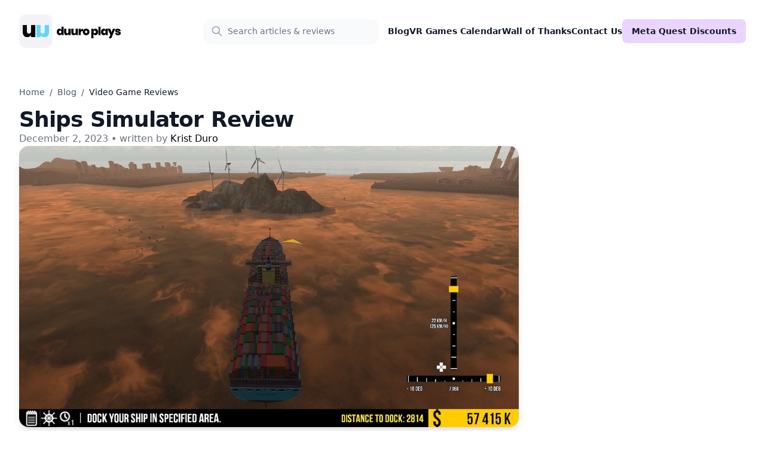

--- FILE ---
content_type: text/html; charset=utf-8
request_url: https://duuro.net/blog/ships-simulator-review
body_size: 11930
content:
<!DOCTYPE html><!--YbjvSigRtIxjzq7PH4Uas--><html lang="en"><head><meta charSet="utf-8"/><meta charSet="utf-8"/><meta name="viewport" content="width=device-width, initial-scale=1, maximum-scale=5"/><meta name="viewport" content="width=device-width, initial-scale=1"/><link rel="preload" as="image" href="/images/duuro-web-logo.png"/><link rel="preload" as="image" href="/ext-img/ships-simulator-hero.jpeg"/><link rel="preload" as="image" href="/ext-img/ships-simulator-screenshot-1.jpeg"/><link rel="preload" as="image" href="/ext-img/ships-simulator-screenshot-2.jpeg"/><link rel="stylesheet" href="/_next/static/chunks/66c309a23136c7d5.css" data-precedence="next"/><link rel="stylesheet" href="/_next/static/chunks/d7de4f7dbb0d82e4.css" data-precedence="next"/><link rel="stylesheet" href="/_next/static/chunks/3a7c023de7883af5.css" data-precedence="next"/><link rel="preload" as="script" fetchPriority="low" href="/_next/static/chunks/e92f969284c31c96.js"/><script src="/_next/static/chunks/32b9a9a0046e15ea.js" async=""></script><script src="/_next/static/chunks/8008d994f91f0fb6.js" async=""></script><script src="/_next/static/chunks/6740f161f60c6ab5.js" async=""></script><script src="/_next/static/chunks/turbopack-080f22e9cf914ee0.js" async=""></script><script src="/_next/static/chunks/9c248438368464f9.js" async=""></script><script src="/_next/static/chunks/f11bd5159915fe3a.js" async=""></script><script src="/_next/static/chunks/51f07909935bbf14.js" async=""></script><script src="/_next/static/chunks/ff1a16fafef87110.js" async=""></script><script src="/_next/static/chunks/247eb132b7f7b574.js" async=""></script><script src="/_next/static/chunks/92f9e13c2c118821.js" async=""></script><script src="/_next/static/chunks/d982f22c366e2792.js" async=""></script><script src="/_next/static/chunks/27840f4d40cf6b14.js" async=""></script><title>Ships Simulator Review - Duuro Plays</title><meta name="description" content="Ships Simulator feels like a half-baked effort that fails to deliver an enjoyable or authentic simulation experience."/><link rel="author" href="/blog/authors/krist-duro"/><meta name="author" content="Krist Duro"/><meta name="keywords" content="gaming reviews,video game reviews,gaming news"/><meta name="robots" content="index, follow"/><meta name="googlebot" content="index, follow, max-video-preview:-1, max-image-preview:large, max-snippet:-1"/><meta name="category" content="video-game-reviews"/><link rel="canonical" href="https://duuro.net/blog/ships-simulator-review"/><meta property="og:title" content="Ships Simulator Review"/><meta property="og:description" content="Ships Simulator feels like a half-baked effort that fails to deliver an enjoyable or authentic simulation experience."/><meta property="og:url" content="https://duuro.net/blog/ships-simulator-review"/><meta property="og:site_name" content="Duuro Plays"/><meta property="og:image" content="https://duuro.net/ext-img/ships-simulator-hero.jpeg"/><meta property="og:image:width" content="1368"/><meta property="og:image:height" content="760"/><meta property="og:image:alt" content="Ships Simulator Review"/><meta property="og:type" content="article"/><meta property="article:published_time" content="2023-12-02"/><meta property="article:modified_time" content="2023-12-02"/><meta property="article:author" content="Krist Duro"/><meta property="article:section" content="video-game-reviews"/><meta name="twitter:card" content="summary_large_image"/><meta name="twitter:creator" content="@kraider93"/><meta name="twitter:title" content="Ships Simulator Review"/><meta name="twitter:description" content="Ships Simulator feels like a half-baked effort that fails to deliver an enjoyable or authentic simulation experience."/><meta name="twitter:image" content="https://duuro.net/ext-img/ships-simulator-hero.jpeg"/><script src="/_next/static/chunks/a6dad97d9634a72d.js" noModule=""></script></head><body><div hidden=""><!--$--><!--/$--></div><div data-rht-toaster="" style="position:fixed;z-index:9999;top:16px;left:16px;right:16px;bottom:16px;pointer-events:none"></div><header class="shadow-none sticky top-0 z-20 bg-white transition-shadow"><nav class="mx-auto flex max-w-7xl items-center justify-between p-6 lg:px-8" aria-label="Global"><div class="flex lg:flex-1 ml-0 md:ml-14 lg:ml-0"><a class="-m-1.5 p-1.5" href="/"><span class="sr-only">Duuro Plays</span><img alt="duuro plays Logo" width="200" height="56" decoding="async" data-nimg="1" class="h-14 w-auto object-contain" style="color:transparent" src="/images/duuro-web-logo.png"/></a></div><div class="flex lg:hidden"><button type="button" class="-m-2.5 inline-flex items-center justify-center rounded-md p-2.5 text-gray-700"><span class="sr-only">Open main menu</span><svg xmlns="http://www.w3.org/2000/svg" fill="none" viewBox="0 0 24 24" stroke-width="1.5" stroke="currentColor" aria-hidden="true" data-slot="icon" class="h-6 w-6"><path stroke-linecap="round" stroke-linejoin="round" d="M3.75 6.75h16.5M3.75 12h16.5m-16.5 5.25h16.5"></path></svg></button></div><div class="hidden lg:flex lg:flex-1 lg:justify-center mx-4 w-full max-w-sm"><div class="relative w-full"><div class="relative group"><div class="absolute inset-y-0 left-0 flex items-center pl-3 pointer-events-none"><svg xmlns="http://www.w3.org/2000/svg" class="h-5 w-5 text-gray-400 group-hover:text-primary transition-colors duration-200" fill="none" viewBox="0 0 24 24" stroke="currentColor"><path stroke-linecap="round" stroke-linejoin="round" stroke-width="2" d="M21 21l-6-6m2-5a7 7 0 11-14 0 7 7 0 0114 0z"></path></svg></div><input type="text" placeholder="Search articles &amp; reviews" class="w-full py-2.5 pl-10 pr-10 text-sm text-gray-800 bg-gray-50 border-0 rounded-xl shadow-sm focus:outline-none focus:ring-2 focus:ring-primary focus:bg-white transition-all duration-200 ease-in-out" aria-label="Search" value=""/></div></div></div><div class="hidden lg:flex lg:gap-x-6"><div class="relative" data-headlessui-state=""></div><span hidden="" style="position:fixed;top:1px;left:1px;width:1px;height:0;padding:0;margin:-1px;overflow:hidden;clip:rect(0, 0, 0, 0);white-space:nowrap;border-width:0;display:none"></span><a class="text-gray-900 text-sm font-semibold leading-10 hover:text-primary" href="/blog">Blog</a><a class="text-gray-900 text-sm font-semibold leading-10 hover:text-primary" href="/vr-games-release-calendar">VR Games Calendar</a><a class="text-gray-900 text-sm font-semibold leading-10 hover:text-primary" href="/wall-of-thanks">Wall of Thanks</a><a class="text-gray-900 text-sm font-semibold leading-10 hover:text-primary" href="/contact">Contact Us</a><a class="text-gray-900 text-sm font-semibold leading-10 px-4 rounded-lg bg-purple-200 hover:bg-purple-300 hover:text-gray-900 duration-300 ease-in-out hover:scale-105" href="/blog/meta-quest-discount-code">Meta Quest Discounts</a></div><span hidden="" style="position:fixed;top:1px;left:1px;width:1px;height:0;padding:0;margin:-1px;overflow:hidden;clip:rect(0, 0, 0, 0);white-space:nowrap;border-width:0;display:none"></span></nav><span hidden="" style="position:fixed;top:1px;left:1px;width:1px;height:0;padding:0;margin:-1px;overflow:hidden;clip:rect(0, 0, 0, 0);white-space:nowrap;border-width:0;display:none"></span></header><script type="application/ld+json">{"@context":"https://schema.org","@type":"BlogPosting","@id":"https://duuro.net/blog/ships-simulator-review","headline":"Ships Simulator Review","datePublished":"2023-12-02","dateModified":"2023-12-02","description":"Ships Simulator feels like a half-baked effort that fails to deliver an enjoyable or authentic simulation experience","image":{"@type":"ImageObject","url":"https://duuro.net/ext-img/ships-simulator-hero.jpeg","width":1368,"height":760},"url":"https://duuro.net/blog/ships-simulator-review","author":{"@type":"Person","name":"Krist Duro","url":"https://duuro.net/blog/authors/krist-duro"},"publisher":{"@type":"Organization","name":"Duuro Plays","logo":{"@type":"ImageObject","url":"https://duuro.net/images/duuro-web-logo.png"},"url":"https://duuro.net"},"articleSection":"video-game-reviews","wordCount":395,"mainEntityOfPage":{"@type":"WebPage","@id":"https://duuro.net/blog/ships-simulator-review"}}</script><main class="px-4 md:px-8 mx-auto max-w-7xl relative py-6 lg:grid lg:grid-cols-[1fr_300px] md:gap-5 lg:gap-10 lg:py-10 xl:gap-20"><div class="mx-auto sm:max-w-2xl md:max-w-7xl"><nav aria-label="Breadcrumb" class="mb-4"><ol class="flex items-center space-x-2 text-sm text-gray-600"><li><a href="/" class="hover:text-gray-900">Home</a></li><li>/</li><li><a href="/blog" class="hover:text-gray-900">Blog</a></li><li>/</li><li class="text-gray-900 font-medium capitalize">video game reviews</li></ol></nav><div class=""><div class="" itemScope="" itemType="https://schema.org/BlogPosting"><h1 class="text-3xl font-bold tracking-tight text-gray-900 sm:text-4xl" itemProp="headline">Ships Simulator Review</h1><time dateTime="2023-12-02" class="text-gray-500" itemProp="datePublished">December 2, 2023</time><span class="text-gray-500"> • written by </span><a class="hover:text-teal-500" itemProp="author" itemScope="" itemType="https://schema.org/Person" href="/blog/authors/krist-duro"><span itemProp="name">Krist Duro</span></a></div><article class="prose prose-h2:mt-6 prose-p:text-base sm:prose-p:text-lg mx-auto sm:max-w-2xl md:max-w-7xl" itemScope="" itemType="https://schema.org/BlogPosting"><section><img alt="Cover image for Ships Simulator Review" itemProp="image" width="1368" height="760" decoding="async" data-nimg="1" class="rounded-2xl shadow-lg transform transition-all duration-500 hover:scale-105" style="color:transparent" src="/ext-img/ships-simulator-hero.jpeg"/><div itemProp="articleBody"><h2>Ships Simulator feels like a half-baked effort that fails to deliver an enjoyable or authentic simulation experience</h2>
<p>As someone who enjoys <a href="/blog/motorcycle-mechanic-2021-review">simulation games</a> from time to time, I was interested in giving Ships Simulator a try to experience what it&#x27;s like to captain different vessels on the open seas. However, after struggling through a couple of hours with this game, I found it to be a frustrating and confusing experience rather than an enjoyable one.</p>
<p>The biggest problem with Ships Simulator is definitely the controls. They are overly complex and not at all intuitive, making even basic tasks incredibly difficult to accomplish. Changing cameras, maneuvering the ship, operating machinery - everything involves convoluted button combinations that are poorly explained in the brief tutorials. No matter how much I played, I never really felt fully in control and constantly found myself fighting the controls rather than focused on the actual simulation.</p>
<p><img src="/ext-img/ships-simulator-screenshot-1.jpeg" alt="" class="rounded-2xl shadow-lg transform transition-all duration-500 hover:scale-105"/></p>
<p>Compounding the issue is the lack of clear instructions or objectives during missions. While there are maps to point you in the right direction, once you reach your destination there is little guidance on what needs to be done. Figuring out cargo loading, ship repairs, and other activities often involves lots of experimenting and failed attempts. The tutorials fail to properly set you up for success during actual gameplay.</p>
<p>Visually, Ships Simulator is also rather disappointing. Graphics are outdated with low polygon models, drab environments, and minimal detail. Draw distances are very short, making navigation difficult. Performance suffers as well, with frequent frame rate drops. Presentation feels lazy and rushed rather than polished.</p>
<p>The actual simulation elements like weather effects, ship damage modeling, and cargo management also leave much to be desired. Actions lack impact and consequences, reducing any sense of challenge or realism. Variety is also limited with just a handful of repetitive mission types.</p>
<p><img src="/ext-img/ships-simulator-screenshot-2.jpeg" alt="" class="rounded-2xl shadow-lg transform transition-all duration-500 hover:scale-105"/></p>
<p>In the end, Ships Simulator feels like a half-baked effort that fails to deliver an enjoyable or authentic simulation experience. Frustrating controls, lack of direction, and uninspired graphics undermine any potential fun. Unless controls are significantly overhauled and missions better structured, I can&#x27;t recommend this one to any one. Simple tasks feel like tedious work rather than entertaining gameplay. Thanks for reading!</p>
<p><em>The game was reviewed on a PS5 using a review copy provided by PR. <a href="https://store.playstation.com/en-gb/concept/10009506/">Ships Simulator</a> is out now on PlayStation, PC and Xbox.</em></p></div></section></article><div class="border-t"><div class="pt-10 mt-10 mx-auto max-w-4xl lg:mx-0 space-x-6"><div class="mb-10 text-slate-700 font-semibold flex items-center"><svg xmlns="http://www.w3.org/2000/svg" fill="none" viewBox="0 0 24 24" stroke-width="1.5" stroke="currentColor" aria-hidden="true" data-slot="icon" class="h-5 w-5 text-gray-400"><path stroke-linecap="round" stroke-linejoin="round" d="M15.75 19.5 8.25 12l7.5-7.5"></path></svg><a rel="follow" class="group inline-flex items-center space-x-6" href="/blog"><span class=" hover:text-slate-900">Back to Blog</span></a><span class="group ml-auto inline-flex items-center hover:text-slate-900"><a rel="follow" class="space-x-10" href="/blog/turnip-boy-robs-a-bank-release-date">Turnip Boy Robs a Bank Arrives Jan. 18 2024</a><svg xmlns="http://www.w3.org/2000/svg" fill="none" viewBox="0 0 24 24" stroke-width="1.5" stroke="currentColor" aria-hidden="true" data-slot="icon" class="h-5 w-5 text-gray-400"><path stroke-linecap="round" stroke-linejoin="round" d="m8.25 4.5 7.5 7.5-7.5 7.5"></path></svg></span></div></div><div class="pb-16"><div class="mx-auto"><div class="mx-auto"><h2 class="text-2xl font-bold tracking-tight text-gray-900 sm:text-4xl">Articles you might like</h2><div class="mt-16 space-y-20 lg:mt-10 lg:space-y-20"><article class="relative isolate flex flex-col gap-8 lg:flex-row"><div class="relative aspect-[16/9] sm:aspect-[2/1] lg:aspect-[16/9] lg:w-64 lg:shrink-0 transform transition-all duration-500 hover:scale-105"><a href="/blog/turnip-boy-robs-a-bank-release-date"><img alt="" loading="lazy" width="1368" height="760" decoding="async" data-nimg="1" class="absolute inset-0 h-full w-full rounded-2xl bg-gray-50 object-cover" style="color:transparent" src="/ext-img/turnip-boy-robs-a-bank-hero.jpeg"/><div class="absolute inset-0 rounded-2xl ring-1 ring-inset ring-gray-900/10"></div></a></div><div><div class="flex items-center gap-x-1 text-xs"><time dateTime="2023-11-30" class="text-gray-500">November 30, 2023</time><span class="text-gray-500"> • written by </span><a class="hover:text-teal-400" href="/blog/authors/krist-duro">Krist Duro</a></div><div class="group relative max-w-xl"><h3 class="mt-3 text-lg font-semibold leading-6 text-gray-900 group-hover:text-teal-400"><a href="/blog/turnip-boy-robs-a-bank-release-date"><span class="absolute inset-0"></span>Turnip Boy Robs a Bank Arrives Jan. 18 2024</a></h3><p class="mt-5 text-sm leading-6 text-gray-600">Wow, Turnip Boy is really running with some bad…pickles?!.</p></div></div></article><article class="relative isolate flex flex-col gap-8 lg:flex-row"><div class="relative aspect-[16/9] sm:aspect-[2/1] lg:aspect-[16/9] lg:w-64 lg:shrink-0 transform transition-all duration-500 hover:scale-105"><a href="/blog/alan-wake-2-review"><img alt="" loading="lazy" width="1368" height="760" decoding="async" data-nimg="1" class="absolute inset-0 h-full w-full rounded-2xl bg-gray-50 object-cover" style="color:transparent" src="/ext-img/alan-wake-2-hero.jpg"/><div class="absolute inset-0 rounded-2xl ring-1 ring-inset ring-gray-900/10"></div></a></div><div><div class="flex items-center gap-x-1 text-xs"><time dateTime="2023-11-29" class="text-gray-500">November 29, 2023</time><span class="text-gray-500"> • written by </span><a class="hover:text-teal-400" href="/blog/authors/krist-duro">Krist Duro</a></div><div class="group relative max-w-xl"><h3 class="mt-3 text-lg font-semibold leading-6 text-gray-900 group-hover:text-teal-400"><a href="/blog/alan-wake-2-review"><span class="absolute inset-0"></span>Alan Wake 2 Review</a></h3><p class="mt-5 text-sm leading-6 text-gray-600">Alan Wake 2 is undoubtably one of the finest narrative-driven experiences available on any platform currently.</p></div></div></article><article class="relative isolate flex flex-col gap-8 lg:flex-row"><div class="relative aspect-[16/9] sm:aspect-[2/1] lg:aspect-[16/9] lg:w-64 lg:shrink-0 transform transition-all duration-500 hover:scale-105"><a href="/blog/worldless-review"><img alt="" loading="lazy" width="1368" height="760" decoding="async" data-nimg="1" class="absolute inset-0 h-full w-full rounded-2xl bg-gray-50 object-cover" style="color:transparent" src="/ext-img/worldless-hero.jpeg"/><div class="absolute inset-0 rounded-2xl ring-1 ring-inset ring-gray-900/10"></div></a></div><div><div class="flex items-center gap-x-1 text-xs"><time dateTime="2023-11-20" class="text-gray-500">November 20, 2023</time><span class="text-gray-500"> • written by </span><a class="hover:text-teal-400" href="/blog/authors/krist-duro">Krist Duro</a></div><div class="group relative max-w-xl"><h3 class="mt-3 text-lg font-semibold leading-6 text-gray-900 group-hover:text-teal-400"><a href="/blog/worldless-review"><span class="absolute inset-0"></span> Worldless Review</a></h3><p class="mt-5 text-sm leading-6 text-gray-600">Worldless is good, like really good, and I enjoyed it quite a lot... until I hit a brick wall.</p></div></div></article><article class="relative isolate flex flex-col gap-8 lg:flex-row"><div class="relative aspect-[16/9] sm:aspect-[2/1] lg:aspect-[16/9] lg:w-64 lg:shrink-0 transform transition-all duration-500 hover:scale-105"><a href="/blog/dredge-the-pale-reach-review"><img alt="" loading="lazy" width="1368" height="760" decoding="async" data-nimg="1" class="absolute inset-0 h-full w-full rounded-2xl bg-gray-50 object-cover" style="color:transparent" src="/ext-img/dredge-the-pale-reach-hero.jpeg"/><div class="absolute inset-0 rounded-2xl ring-1 ring-inset ring-gray-900/10"></div></a></div><div><div class="flex items-center gap-x-1 text-xs"><time dateTime="2023-11-19" class="text-gray-500">November 19, 2023</time><span class="text-gray-500"> • written by </span><a class="hover:text-teal-400" href="/blog/authors/krist-duro">Krist Duro</a></div><div class="group relative max-w-xl"><h3 class="mt-3 text-lg font-semibold leading-6 text-gray-900 group-hover:text-teal-400"><a href="/blog/dredge-the-pale-reach-review"><span class="absolute inset-0"></span>Dredge: The Pale Reach Review</a></h3><p class="mt-5 text-sm leading-6 text-gray-600">More of what we love, but is it enough?.</p></div></div></article><article class="relative isolate flex flex-col gap-8 lg:flex-row"><div class="relative aspect-[16/9] sm:aspect-[2/1] lg:aspect-[16/9] lg:w-64 lg:shrink-0 transform transition-all duration-500 hover:scale-105"><a href="/blog/ebenezer-and-the-invisible-world-review"><img alt="" loading="lazy" width="1368" height="760" decoding="async" data-nimg="1" class="absolute inset-0 h-full w-full rounded-2xl bg-gray-50 object-cover" style="color:transparent" src="/ext-img/ebenezer-and-the-invisible-world-hero.jpeg"/><div class="absolute inset-0 rounded-2xl ring-1 ring-inset ring-gray-900/10"></div></a></div><div><div class="flex items-center gap-x-1 text-xs"><time dateTime="2023-11-19" class="text-gray-500">November 19, 2023</time><span class="text-gray-500"> • written by </span><a class="hover:text-teal-400" href="/blog/authors/krist-duro">Krist Duro</a></div><div class="group relative max-w-xl"><h3 class="mt-3 text-lg font-semibold leading-6 text-gray-900 group-hover:text-teal-400"><a href="/blog/ebenezer-and-the-invisible-world-review"><span class="absolute inset-0"></span> Ebenezer and The Invisible World Review</a></h3><p class="mt-5 text-sm leading-6 text-gray-600">A Christmas Miracle this is Not.</p></div></div></article></div></div></div></div></div></div></div></main><!--$--><!--/$--><footer class="bg-white" aria-labelledby="footer-heading"><h2 id="footer-heading" class="sr-only">Footer</h2><div class="mx-auto max-w-7xl px-6 pb-8 pt-16 sm:pt-24 lg:px-8 lg:pt-16"><div class="grid grid-cols-2 gap-8 md:grid-cols-2 lg:grid-cols-4 lg:gap-12"><div><h3 class="text-sm font-semibold leading-6 text-gray-900">Articles</h3><ul role="list" class="mt-6 space-y-4"><li><a class="text-sm leading-6 text-gray-600 hover:text-gray-900" rel="noopener noreferrer" href="/blog/categories/video-game-reviews">Reviews</a></li><li><a class="text-sm leading-6 text-gray-600 hover:text-gray-900" rel="noopener noreferrer" href="/blog/categories/quest-3-reviews">Meta Quest 3 Reviews</a></li><li><a class="text-sm leading-6 text-gray-600 hover:text-gray-900" rel="noopener noreferrer" href="/blog/categories/news">News</a></li><li><a class="text-sm leading-6 text-gray-600 hover:text-gray-900" rel="noopener noreferrer" href="/blog/categories/previews">Previews</a></li></ul></div><div><h3 class="text-sm font-semibold leading-6 text-gray-900">Deals</h3><ul role="list" class="mt-6 space-y-4"><li><a class="text-sm leading-6 text-gray-600 hover:text-gray-900" rel="noopener noreferrer" href="/blog/meta-quest-discount-code">Meta Quest Promo Code</a></li><li><a class="text-sm leading-6 text-gray-600 hover:text-gray-900" rel="noopener noreferrer" href="/blog/pimax-crystal-and-vr-accessories-discounts">VR Accessories Discounts</a></li><li><a class="text-sm leading-6 text-gray-600 hover:text-gray-900" rel="noopener noreferrer" href="/blog/meta-quest-addon-discounts">Meta Quest Addon Discounts</a></li></ul></div><div class="mt-8 md:mt-8 lg:mt-0"><h3 class="text-sm font-semibold leading-6 text-gray-900">Company</h3><ul role="list" class="mt-6 space-y-4"><li><a class="text-sm leading-6 text-gray-600 hover:text-gray-900" rel="noopener noreferrer" href="/vr-games-release-calendar">VR Games Calendar</a></li><li><a class="text-sm leading-6 text-gray-600 hover:text-gray-900" rel="noopener noreferrer" href="/contact">Contact</a></li><li><a class="text-sm leading-6 text-gray-600 hover:text-gray-900" rel="noopener noreferrer" href="/wall-of-thanks">Wall of Thanks</a></li></ul></div><div class="mt-8 md:mt-8 lg:mt-0"><h3 class="text-sm font-semibold leading-6 text-gray-900">Socials</h3><ul role="list" class="mt-6 space-y-4"><li><a target="_blank" rel="noopener noreferrer" class="text-sm leading-6 text-gray-600 hover:text-gray-900 flex items-center" href="https://www.tiktok.com/@duuro.plays"><svg fill="currentColor" viewBox="0 0 24 24" class="h-5 w-5 mr-2" aria-hidden="true"><path fill-rule="evenodd" d="M12.525.02c1.31-.02 2.61-.01 3.91-.02c.08 1.53.63 3.09 1.75 4.17c1.12 1.11 2.7 1.62 4.24 1.79v4.03c-1.44-.05-2.89-.35-4.2-.97c-.57-.26-1.1-.59-1.62-.93c-.01 2.92.01 5.84-.02 8.75c-.08 1.4-.54 2.79-1.35 3.94c-1.31 1.92-3.58 3.17-5.91 3.21c-1.43.08-2.86-.31-4.08-1.03c-2.02-1.19-3.44-3.37-3.65-5.71c-.02-.5-.03-1-.01-1.49c.18-1.9 1.12-3.72 2.58-4.96c1.66-1.44 3.98-2.13 6.15-1.72c.02 1.48-.04 2.96-.04 4.44c-.99-.32-2.15-.23-3.02.37c-.63.41-1.11 1.04-1.36 1.75c-.21.51-.15 1.07-.14 1.61c.24 1.64 1.82 3.02 3.5 2.87c1.12-.01 2.19-.66 2.77-1.61c.19-.33.4-.67.41-1.06c.1-1.79.06-3.57.07-5.36c.01-4.03-.01-8.05.02-12.07z" clip-rule="evenodd"></path></svg>TikTok</a></li><li><a target="_blank" rel="noopener noreferrer" class="text-sm leading-6 text-gray-600 hover:text-gray-900 flex items-center" href="http://instagram.com/duuro.plays/"><svg fill="currentColor" viewBox="0 0 24 24" class="h-5 w-5 mr-2" aria-hidden="true"><path fill-rule="evenodd" d="M12.315 2c2.43 0 2.784.013 3.808.06 1.064.049 1.791.218 2.427.465a4.902 4.902 0 011.772 1.153 4.902 4.902 0 011.153 1.772c.247.636.416 1.363.465 2.427.048 1.067.06 1.407.06 4.123v.08c0 2.643-.012 2.987-.06 4.043-.049 1.064-.218 1.791-.465 2.427a4.902 4.902 0 01-1.153 1.772 4.902 4.902 0 01-1.772 1.153c-.636.247-1.363.416-2.427.465-1.067.048-1.407.06-4.123.06h-.08c-2.643 0-2.987-.012-4.043-.06-1.064-.049-1.791-.218-2.427-.465a4.902 4.902 0 01-1.772-1.153 4.902 4.902 0 01-1.153-1.772c-.247-.636-.416-1.363-.465-2.427-.047-1.024-.06-1.379-.06-3.808v-.63c0-2.43.013-2.784.06-3.808.049-1.064.218-1.791.465-2.427a4.902 4.902 0 011.153-1.772A4.902 4.902 0 015.45 2.525c.636-.247 1.363-.416 2.427-.465C8.901 2.013 9.256 2 11.685 2h.63zm-.081 1.802h-.468c-2.456 0-2.784.011-3.807.058-.975.045-1.504.207-1.857.344-.467.182-.8.398-1.15.748-.35.35-.566.683-.748 1.15-.137.353-.3.882-.344 1.857-.047 1.023-.058 1.351-.058 3.807v.468c0 2.456.011 2.784.058 3.807.045.975.207 1.504.344 1.857.182.466.399.8.748 1.15.35.35.683.566 1.15.748.353.137.882.3 1.857.344 1.054.048 1.37.058 4.041.058h.08c2.597 0 2.917-.01 3.96-.058.976-.045 1.505-.207 1.858-.344.466-.182.8-.398 1.15-.748.35-.35.566-.683.748-1.15.137-.353.3-.882.344-1.857.048-1.055.058-1.37.058-4.041v-.08c0-2.597-.01-2.917-.058-3.96-.045-.976-.207-1.505-.344-1.858a3.097 3.097 0 00-.748-1.15 3.098 3.098 0 00-1.15-.748c-.353-.137-.882-.3-1.857-.344-1.023-.047-1.351-.058-3.807-.058zM12 6.865a5.135 5.135 0 110 10.27 5.135 5.135 0 010-10.27zm0 1.802a3.333 3.333 0 100 6.666 3.333 3.333 0 000-6.666zm5.338-3.205a1.2 1.2 0 110 2.4 1.2 1.2 0 010-2.4z" clip-rule="evenodd"></path></svg>Instagram</a></li><li><a target="_blank" rel="noopener noreferrer" class="text-sm leading-6 text-gray-600 hover:text-gray-900 flex items-center" href="https://www.facebook.com/DuuroPlays"><svg fill="currentColor" viewBox="0 0 24 24" class="h-5 w-5 mr-2" aria-hidden="true"><path fill-rule="evenodd" d="M22 12c0-5.523-4.477-10-10-10S2 6.477 2 12c0 4.991 3.657 9.128 8.438 9.878v-6.987h-2.54V12h2.54V9.797c0-2.506 1.492-3.89 3.777-3.89 1.094 0 2.238.195 2.238.195v2.46h-1.26c-1.243 0-1.63.771-1.63 1.562V12h2.773l-.443 2.89h-2.33v6.988C18.343 21.128 22 16.991 22 12z" clip-rule="evenodd"></path></svg>Facebook</a></li><li><a target="_blank" rel="noopener noreferrer" class="text-sm leading-6 text-gray-600 hover:text-gray-900 flex items-center" href="http://twitter.com/duuro_com"><svg xmlns="http://www.w3.org/2000/svg" fill="currentColor" class="h-5 w-5 mr-2" viewBox="0 0 16 16" aria-hidden="true"><path d="M12.6.75h2.454l-5.36 6.142L16 15.25h-4.937l-3.867-5.07-4.425 5.07H.316l5.733-6.57L0 .75h5.063l3.495 4.633L12.601.75Zm-.86 13.028h1.36L4.323 2.145H2.865z"></path></svg>X (Twitter)</a></li><li><a target="_blank" rel="noopener noreferrer" class="text-sm leading-6 text-gray-600 hover:text-gray-900 flex items-center" href="https://www.youtube.com/@duuroplays"><svg fill="currentColor" viewBox="0 0 24 24" class="h-5 w-5 mr-2" aria-hidden="true"><path fill-rule="evenodd" d="M19.812 5.418c.861.23 1.538.907 1.768 1.768C21.998 8.746 22 12 22 12s0 3.255-.418 4.814a2.504 2.504 0 0 1-1.768 1.768c-1.56.419-7.814.419-7.814.419s-6.255 0-7.814-.419a2.505 2.505 0 0 1-1.768-1.768C2 15.255 2 12 2 12s0-3.255.417-4.814a2.507 2.507 0 0 1 1.768-1.768C5.744 5 11.998 5 11.998 5s6.255 0 7.814.418ZM15.194 12 10 15V9l5.194 3Z" clip-rule="evenodd"></path></svg>YouTube</a></li></ul></div></div><div class="mt-8 border-t border-gray-900/10 pt-8 md:flex md:items-center md:justify-between"><div class="text-xs leading-5 text-gray-500"><span>© <!-- -->2026 Duuro Plays. All rights reserved.</span><span class="mx-2">·</span><span><a class="hover:text-gray-900" rel="noopener noreferrer" data-umami-event="footer-item-tapped-Terms" href="/terms-of-use">Terms</a><span class="mx-1">·</span></span><span><a class="hover:text-gray-900" rel="noopener noreferrer" data-umami-event="footer-item-tapped-Privacy" href="/privacy-policy">Privacy</a></span></div><div class="mt-4 md:mt-0"><a target="_blank" href="https://buymeacoffee.com/duuro"><img alt="Buy me a coffee" loading="lazy" width="250" height="70" decoding="async" data-nimg="1" class="h-10 w-auto object-contain duration-300 ease-in-out hover:scale-105" style="color:transparent" src="/ext-img/bmc-button.png"/></a></div></div></div></footer><script src="/_next/static/chunks/e92f969284c31c96.js" id="_R_" async=""></script><script>(self.__next_f=self.__next_f||[]).push([0])</script><script>self.__next_f.push([1,"1:\"$Sreact.fragment\"\n2:I[79520,[\"/_next/static/chunks/9c248438368464f9.js\",\"/_next/static/chunks/f11bd5159915fe3a.js\",\"/_next/static/chunks/51f07909935bbf14.js\"],\"\"]\n3:I[91743,[\"/_next/static/chunks/9c248438368464f9.js\",\"/_next/static/chunks/f11bd5159915fe3a.js\",\"/_next/static/chunks/51f07909935bbf14.js\"],\"ReactToastWrapper\"]\n4:I[53802,[\"/_next/static/chunks/9c248438368464f9.js\",\"/_next/static/chunks/f11bd5159915fe3a.js\",\"/_next/static/chunks/51f07909935bbf14.js\"],\"default\"]\n5:I[39756,[\"/_next/static/chunks/ff1a16fafef87110.js\",\"/_next/static/chunks/247eb132b7f7b574.js\"],\"default\"]\n6:I[8821,[\"/_next/static/chunks/9c248438368464f9.js\",\"/_next/static/chunks/f11bd5159915fe3a.js\",\"/_next/static/chunks/51f07909935bbf14.js\",\"/_next/static/chunks/92f9e13c2c118821.js\"],\"default\"]\n7:I[37457,[\"/_next/static/chunks/ff1a16fafef87110.js\",\"/_next/static/chunks/247eb132b7f7b574.js\"],\"default\"]\n8:I[22016,[\"/_next/static/chunks/9c248438368464f9.js\",\"/_next/static/chunks/f11bd5159915fe3a.js\",\"/_next/static/chunks/51f07909935bbf14.js\",\"/_next/static/chunks/d982f22c366e2792.js\",\"/_next/static/chunks/27840f4d40cf6b14.js\"],\"\"]\n9:I[99481,[\"/_next/static/chunks/9c248438368464f9.js\",\"/_next/static/chunks/f11bd5159915fe3a.js\",\"/_next/static/chunks/51f07909935bbf14.js\"],\"default\"]\na:I[43880,[\"/_next/static/chunks/9c248438368464f9.js\",\"/_next/static/chunks/f11bd5159915fe3a.js\",\"/_next/static/chunks/51f07909935bbf14.js\"],\"Analytics\"]\nc:I[97367,[\"/_next/static/chunks/ff1a16fafef87110.js\",\"/_next/static/chunks/247eb132b7f7b574.js\"],\"OutletBoundary\"]\nd:\"$Sreact.suspense\"\nf:I[97367,[\"/_next/static/chunks/ff1a16fafef87110.js\",\"/_next/static/chunks/247eb132b7f7b574.js\"],\"ViewportBoundary\"]\n11:I[97367,[\"/_next/static/chunks/ff1a16fafef87110.js\",\"/_next/static/chunks/247eb132b7f7b574.js\"],\"MetadataBoundary\"]\n13:I[68027,[\"/_next/static/chunks/ff1a16fafef87110.js\",\"/_next/static/chunks/247eb132b7f7b574.js\"],\"default\"]\n:HL[\"/_next/static/chunks/66c309a23136c7d5.css\",\"style\"]\n:HL[\"/_next/static/chunks/d7de4f7dbb0d82e4.css\",\"style\"]\n:HL[\"/_next/static/chunks/3a7c023de7883af5.css\",\"style\"]\n"])</script><script>self.__next_f.push([1,"0:{\"P\":null,\"b\":\"YbjvSigRtIxjzq7PH4Uas\",\"c\":[\"\",\"blog\",\"ships-simulator-review\"],\"q\":\"\",\"i\":false,\"f\":[[[\"\",{\"children\":[\"blog\",{\"children\":[[\"slug\",\"ships-simulator-review\",\"d\"],{\"children\":[\"__PAGE__\",{}]}]}]},\"$undefined\",\"$undefined\",true],[[\"$\",\"$1\",\"c\",{\"children\":[[[\"$\",\"link\",\"0\",{\"rel\":\"stylesheet\",\"href\":\"/_next/static/chunks/66c309a23136c7d5.css\",\"precedence\":\"next\",\"crossOrigin\":\"$undefined\",\"nonce\":\"$undefined\"}],[\"$\",\"script\",\"script-0\",{\"src\":\"/_next/static/chunks/9c248438368464f9.js\",\"async\":true,\"nonce\":\"$undefined\"}],[\"$\",\"script\",\"script-1\",{\"src\":\"/_next/static/chunks/f11bd5159915fe3a.js\",\"async\":true,\"nonce\":\"$undefined\"}],[\"$\",\"script\",\"script-2\",{\"src\":\"/_next/static/chunks/51f07909935bbf14.js\",\"async\":true,\"nonce\":\"$undefined\"}]],[\"$\",\"html\",null,{\"lang\":\"en\",\"children\":[[\"$\",\"head\",null,{\"children\":[[\"$\",\"meta\",null,{\"charSet\":\"utf-8\"}],[\"$\",\"meta\",null,{\"name\":\"viewport\",\"content\":\"width=device-width, initial-scale=1, maximum-scale=5\"}]]}],[\"$\",\"$L2\",null,{\"src\":\"https://analytics.moneycoach.ai/script.js\",\"data-website-id\":\"ade8dcf4-52bf-42ee-aef1-c3ddc16bc5d1\",\"strategy\":\"lazyOnload\",\"data-domains\":\"duuro.net\"}],[\"$\",\"body\",null,{\"children\":[\"$\",\"$L3\",null,{\"children\":[[\"$\",\"$L4\",null,{}],[\"$\",\"$L5\",null,{\"parallelRouterKey\":\"children\",\"error\":\"$6\",\"errorStyles\":[],\"errorScripts\":[[\"$\",\"script\",\"script-0\",{\"src\":\"/_next/static/chunks/92f9e13c2c118821.js\",\"async\":true}]],\"template\":[\"$\",\"$L7\",null,{}],\"templateStyles\":\"$undefined\",\"templateScripts\":\"$undefined\",\"notFound\":[[\"$\",\"main\",null,{\"className\":\"grid min-h-full place-items-center bg-white py-24 px-6 sm:py-32 lg:px-8\",\"children\":[\"$\",\"div\",null,{\"className\":\"text-center\",\"children\":[[\"$\",\"p\",null,{\"className\":\"text-base font-semibold text-primary\",\"children\":\"404\"}],[\"$\",\"h1\",null,{\"className\":\"mt-4 text-3xl font-bold tracking-tight text-gray-900 sm:text-5xl\",\"children\":\"Page not found\"}],[\"$\",\"p\",null,{\"className\":\"mt-6 text-base leading-7 text-gray-600\",\"children\":\"Sorry, we couldn’t find the page you’re looking for.\"}],[\"$\",\"div\",null,{\"className\":\"mt-10 flex items-center justify-center gap-x-6\",\"children\":[[\"$\",\"$L8\",null,{\"href\":\"/\",\"className\":\"rounded-md bg-primary px-3.5 py-2.5 text-sm font-semibold text-white shadow-sm hover:bg-primary-dark focus-visible:outline focus-visible:outline-2 focus-visible:outline-offset-2 focus-visible:outline-indigo-600\",\"children\":\"Return to home\"}],[\"$\",\"$L8\",null,{\"href\":\"/support\",\"className\":\"text-sm font-semibold text-gray-900\",\"children\":[\"Contact support \",[\"$\",\"span\",null,{\"aria-hidden\":\"true\",\"children\":\"→\"}]]}]]}]]}]}],[]],\"forbidden\":\"$undefined\",\"unauthorized\":\"$undefined\"}],[\"$\",\"$L9\",null,{}],[\"$\",\"$La\",null,{}]]}]}]]}]]}],{\"children\":[[\"$\",\"$1\",\"c\",{\"children\":[null,[\"$\",\"$L5\",null,{\"parallelRouterKey\":\"children\",\"error\":\"$undefined\",\"errorStyles\":\"$undefined\",\"errorScripts\":\"$undefined\",\"template\":[\"$\",\"$L7\",null,{}],\"templateStyles\":\"$undefined\",\"templateScripts\":\"$undefined\",\"notFound\":\"$undefined\",\"forbidden\":\"$undefined\",\"unauthorized\":\"$undefined\"}]]}],{\"children\":[[\"$\",\"$1\",\"c\",{\"children\":[null,[\"$\",\"$L5\",null,{\"parallelRouterKey\":\"children\",\"error\":\"$undefined\",\"errorStyles\":\"$undefined\",\"errorScripts\":\"$undefined\",\"template\":[\"$\",\"$L7\",null,{}],\"templateStyles\":\"$undefined\",\"templateScripts\":\"$undefined\",\"notFound\":\"$undefined\",\"forbidden\":\"$undefined\",\"unauthorized\":\"$undefined\"}]]}],{\"children\":[[\"$\",\"$1\",\"c\",{\"children\":[\"$Lb\",[[\"$\",\"link\",\"0\",{\"rel\":\"stylesheet\",\"href\":\"/_next/static/chunks/d7de4f7dbb0d82e4.css\",\"precedence\":\"next\",\"crossOrigin\":\"$undefined\",\"nonce\":\"$undefined\"}],[\"$\",\"link\",\"1\",{\"rel\":\"stylesheet\",\"href\":\"/_next/static/chunks/3a7c023de7883af5.css\",\"precedence\":\"next\",\"crossOrigin\":\"$undefined\",\"nonce\":\"$undefined\"}],[\"$\",\"script\",\"script-0\",{\"src\":\"/_next/static/chunks/d982f22c366e2792.js\",\"async\":true,\"nonce\":\"$undefined\"}],[\"$\",\"script\",\"script-1\",{\"src\":\"/_next/static/chunks/27840f4d40cf6b14.js\",\"async\":true,\"nonce\":\"$undefined\"}]],[\"$\",\"$Lc\",null,{\"children\":[\"$\",\"$d\",null,{\"name\":\"Next.MetadataOutlet\",\"children\":\"$@e\"}]}]]}],{},null,false,false]},null,false,false]},null,false,false]},null,false,false],[\"$\",\"$1\",\"h\",{\"children\":[null,[\"$\",\"$Lf\",null,{\"children\":\"$@10\"}],[\"$\",\"div\",null,{\"hidden\":true,\"children\":[\"$\",\"$L11\",null,{\"children\":[\"$\",\"$d\",null,{\"name\":\"Next.Metadata\",\"children\":\"$@12\"}]}]}],null]}],false]],\"m\":\"$undefined\",\"G\":[\"$13\",[]],\"S\":true}\n"])</script><script>self.__next_f.push([1,"14:I[5500,[\"/_next/static/chunks/9c248438368464f9.js\",\"/_next/static/chunks/f11bd5159915fe3a.js\",\"/_next/static/chunks/51f07909935bbf14.js\",\"/_next/static/chunks/d982f22c366e2792.js\",\"/_next/static/chunks/27840f4d40cf6b14.js\"],\"Image\"]\n15:I[89879,[\"/_next/static/chunks/9c248438368464f9.js\",\"/_next/static/chunks/f11bd5159915fe3a.js\",\"/_next/static/chunks/51f07909935bbf14.js\",\"/_next/static/chunks/d982f22c366e2792.js\",\"/_next/static/chunks/27840f4d40cf6b14.js\"],\"MDXContent\"]\n16:T1060,"])</script><script>self.__next_f.push([1,"var Component=(()=\u003e{var m=Object.create;var o=Object.defineProperty;var u=Object.getOwnPropertyDescriptor;var p=Object.getOwnPropertyNames;var g=Object.getPrototypeOf,f=Object.prototype.hasOwnProperty;var y=(n,e)=\u003e()=\u003e(e||n((e={exports:{}}).exports,e),e.exports),v=(n,e)=\u003e{for(var i in e)o(n,i,{get:e[i],enumerable:!0})},s=(n,e,i,r)=\u003e{if(e\u0026\u0026typeof e==\"object\"||typeof e==\"function\")for(let a of p(e))!f.call(n,a)\u0026\u0026a!==i\u0026\u0026o(n,a,{get:()=\u003ee[a],enumerable:!(r=u(e,a))||r.enumerable});return n};var b=(n,e,i)=\u003e(i=n!=null?m(g(n)):{},s(e||!n||!n.__esModule?o(i,\"default\",{value:n,enumerable:!0}):i,n)),w=n=\u003es(o({},\"__esModule\",{value:!0}),n);var h=y((S,l)=\u003e{l.exports=_jsx_runtime});var x={};v(x,{default:()=\u003ed});var t=b(h());function c(n){let e={a:\"a\",em:\"em\",h2:\"h2\",img:\"img\",p:\"p\",...n.components};return(0,t.jsxs)(t.Fragment,{children:[(0,t.jsx)(e.h2,{children:\"Ships Simulator feels like a half-baked effort that fails to deliver an enjoyable or authentic simulation experience\"}),`\n`,(0,t.jsxs)(e.p,{children:[\"As someone who enjoys \",(0,t.jsx)(e.a,{href:\"/blog/motorcycle-mechanic-2021-review\",children:\"simulation games\"}),\" from time to time, I was interested in giving Ships Simulator a try to experience what it's like to captain different vessels on the open seas. However, after struggling through a couple of hours with this game, I found it to be a frustrating and confusing experience rather than an enjoyable one.\"]}),`\n`,(0,t.jsx)(e.p,{children:\"The biggest problem with Ships Simulator is definitely the controls. They are overly complex and not at all intuitive, making even basic tasks incredibly difficult to accomplish. Changing cameras, maneuvering the ship, operating machinery - everything involves convoluted button combinations that are poorly explained in the brief tutorials. No matter how much I played, I never really felt fully in control and constantly found myself fighting the controls rather than focused on the actual simulation.\"}),`\n`,(0,t.jsx)(e.p,{children:(0,t.jsx)(e.img,{src:\"/ext-img/ships-simulator-screenshot-1.jpeg\",alt:\"\"})}),`\n`,(0,t.jsx)(e.p,{children:\"Compounding the issue is the lack of clear instructions or objectives during missions. While there are maps to point you in the right direction, once you reach your destination there is little guidance on what needs to be done. Figuring out cargo loading, ship repairs, and other activities often involves lots of experimenting and failed attempts. The tutorials fail to properly set you up for success during actual gameplay.\"}),`\n`,(0,t.jsx)(e.p,{children:\"Visually, Ships Simulator is also rather disappointing. Graphics are outdated with low polygon models, drab environments, and minimal detail. Draw distances are very short, making navigation difficult. Performance suffers as well, with frequent frame rate drops. Presentation feels lazy and rushed rather than polished.\"}),`\n`,(0,t.jsx)(e.p,{children:\"The actual simulation elements like weather effects, ship damage modeling, and cargo management also leave much to be desired. Actions lack impact and consequences, reducing any sense of challenge or realism. Variety is also limited with just a handful of repetitive mission types.\"}),`\n`,(0,t.jsx)(e.p,{children:(0,t.jsx)(e.img,{src:\"/ext-img/ships-simulator-screenshot-2.jpeg\",alt:\"\"})}),`\n`,(0,t.jsx)(e.p,{children:\"In the end, Ships Simulator feels like a half-baked effort that fails to deliver an enjoyable or authentic simulation experience. Frustrating controls, lack of direction, and uninspired graphics undermine any potential fun. Unless controls are significantly overhauled and missions better structured, I can't recommend this one to any one. Simple tasks feel like tedious work rather than entertaining gameplay. Thanks for reading!\"}),`\n`,(0,t.jsx)(e.p,{children:(0,t.jsxs)(e.em,{children:[\"The game was reviewed on a PS5 using a review copy provided by PR. \",(0,t.jsx)(e.a,{href:\"https://store.playstation.com/en-gb/concept/10009506/\",children:\"Ships Simulator\"}),\" is out now on PlayStation, PC and Xbox.\"]})})]})}function d(n={}){let{wrapper:e}=n.components||{};return e?(0,t.jsx)(e,{...n,children:(0,t.jsx)(c,{...n})}):c(n)}return w(x);})();\n;return Component;"])</script><script>self.__next_f.push([1,"b:[[\"$\",\"script\",null,{\"type\":\"application/ld+json\",\"dangerouslySetInnerHTML\":{\"__html\":\"{\\\"@context\\\":\\\"https://schema.org\\\",\\\"@type\\\":\\\"BlogPosting\\\",\\\"@id\\\":\\\"https://duuro.net/blog/ships-simulator-review\\\",\\\"headline\\\":\\\"Ships Simulator Review\\\",\\\"datePublished\\\":\\\"2023-12-02\\\",\\\"dateModified\\\":\\\"2023-12-02\\\",\\\"description\\\":\\\"Ships Simulator feels like a half-baked effort that fails to deliver an enjoyable or authentic simulation experience\\\",\\\"image\\\":{\\\"@type\\\":\\\"ImageObject\\\",\\\"url\\\":\\\"https://duuro.net/ext-img/ships-simulator-hero.jpeg\\\",\\\"width\\\":1368,\\\"height\\\":760},\\\"url\\\":\\\"https://duuro.net/blog/ships-simulator-review\\\",\\\"author\\\":{\\\"@type\\\":\\\"Person\\\",\\\"name\\\":\\\"Krist Duro\\\",\\\"url\\\":\\\"https://duuro.net/blog/authors/krist-duro\\\"},\\\"publisher\\\":{\\\"@type\\\":\\\"Organization\\\",\\\"name\\\":\\\"Duuro Plays\\\",\\\"logo\\\":{\\\"@type\\\":\\\"ImageObject\\\",\\\"url\\\":\\\"https://duuro.net/images/duuro-web-logo.png\\\"},\\\"url\\\":\\\"https://duuro.net\\\"},\\\"articleSection\\\":\\\"video-game-reviews\\\",\\\"wordCount\\\":395,\\\"mainEntityOfPage\\\":{\\\"@type\\\":\\\"WebPage\\\",\\\"@id\\\":\\\"https://duuro.net/blog/ships-simulator-review\\\"}}\"}}],null,[\"$\",\"main\",null,{\"className\":\"px-4 md:px-8 mx-auto max-w-7xl relative py-6 lg:grid lg:grid-cols-[1fr_300px] md:gap-5 lg:gap-10 lg:py-10 xl:gap-20\",\"children\":[\"$\",\"div\",null,{\"className\":\"mx-auto sm:max-w-2xl md:max-w-7xl\",\"children\":[[\"$\",\"nav\",null,{\"aria-label\":\"Breadcrumb\",\"className\":\"mb-4\",\"children\":[\"$\",\"ol\",null,{\"className\":\"flex items-center space-x-2 text-sm text-gray-600\",\"children\":[[\"$\",\"li\",null,{\"children\":[\"$\",\"a\",null,{\"href\":\"/\",\"className\":\"hover:text-gray-900\",\"children\":\"Home\"}]}],[\"$\",\"li\",null,{\"children\":\"/\"}],[\"$\",\"li\",null,{\"children\":[\"$\",\"a\",null,{\"href\":\"/blog\",\"className\":\"hover:text-gray-900\",\"children\":\"Blog\"}]}],[[\"$\",\"li\",null,{\"children\":\"/\"}],[\"$\",\"li\",null,{\"className\":\"text-gray-900 font-medium capitalize\",\"children\":\"video game reviews\"}]]]}]}],[\"$\",\"div\",null,{\"className\":\"\",\"children\":[[\"$\",\"div\",null,{\"className\":\"\",\"itemScope\":true,\"itemType\":\"https://schema.org/BlogPosting\",\"children\":[[\"$\",\"h1\",null,{\"className\":\"text-3xl font-bold tracking-tight text-gray-900 sm:text-4xl\",\"itemProp\":\"headline\",\"children\":\"Ships Simulator Review\"}],[\"$\",\"time\",null,{\"dateTime\":\"2023-12-02\",\"className\":\"text-gray-500\",\"itemProp\":\"datePublished\",\"children\":\"December 2, 2023\"}],[\"$\",\"span\",null,{\"className\":\"text-gray-500\",\"children\":\" • written by \"}],[\"$\",\"$L8\",null,{\"href\":\"/blog/authors/krist-duro\",\"className\":\"hover:text-teal-500\",\"itemProp\":\"author\",\"itemScope\":true,\"itemType\":\"https://schema.org/Person\",\"children\":[\"$\",\"span\",null,{\"itemProp\":\"name\",\"children\":\"Krist Duro\"}]}]]}],[\"$\",\"article\",null,{\"className\":\"prose prose-h2:mt-6 prose-p:text-base sm:prose-p:text-lg mx-auto sm:max-w-2xl md:max-w-7xl\",\"itemScope\":true,\"itemType\":\"https://schema.org/BlogPosting\",\"children\":[\"$\",\"section\",null,{\"children\":[[\"$\",\"$L14\",null,{\"className\":\"rounded-2xl shadow-lg transform transition-all duration-500 hover:scale-105\",\"src\":\"/ext-img/ships-simulator-hero.jpeg\",\"width\":1368,\"height\":760,\"alt\":\"Cover image for Ships Simulator Review\",\"priority\":true,\"itemProp\":\"image\"}],[\"$\",\"div\",null,{\"itemProp\":\"articleBody\",\"children\":[\"$\",\"$L15\",null,{\"code\":\"$16\"}]}]]}]}],\"$L17\"]}]]}]}]]\n"])</script><script>self.__next_f.push([1,"17:[\"$\",\"div\",null,{\"className\":\"border-t\",\"children\":[[\"$\",\"div\",null,{\"className\":\"pt-10 mt-10 mx-auto max-w-4xl lg:mx-0 space-x-6\",\"children\":[\"$\",\"div\",null,{\"className\":\"mb-10 text-slate-700 font-semibold flex items-center\",\"children\":[[\"$\",\"svg\",null,{\"xmlns\":\"http://www.w3.org/2000/svg\",\"fill\":\"none\",\"viewBox\":\"0 0 24 24\",\"strokeWidth\":1.5,\"stroke\":\"currentColor\",\"aria-hidden\":\"true\",\"data-slot\":\"icon\",\"ref\":\"$undefined\",\"aria-labelledby\":\"$undefined\",\"className\":\"h-5 w-5 text-gray-400\",\"children\":[null,[\"$\",\"path\",null,{\"strokeLinecap\":\"round\",\"strokeLinejoin\":\"round\",\"d\":\"M15.75 19.5 8.25 12l7.5-7.5\"}]]}],[\"$\",\"$L8\",null,{\"href\":\"/blog\",\"rel\":\"follow\",\"className\":\"group inline-flex items-center space-x-6\",\"children\":[\"$\",\"span\",null,{\"className\":\" hover:text-slate-900\",\"children\":\"Back to Blog\"}]}],[\"$\",\"span\",null,{\"className\":\"group ml-auto inline-flex items-center hover:text-slate-900\",\"children\":[[\"$\",\"$L8\",null,{\"href\":\"/blog/turnip-boy-robs-a-bank-release-date\",\"rel\":\"follow\",\"className\":\"space-x-10\",\"children\":\"Turnip Boy Robs a Bank Arrives Jan. 18 2024\"}],[\"$\",\"svg\",null,{\"xmlns\":\"http://www.w3.org/2000/svg\",\"fill\":\"none\",\"viewBox\":\"0 0 24 24\",\"strokeWidth\":1.5,\"stroke\":\"currentColor\",\"aria-hidden\":\"true\",\"data-slot\":\"icon\",\"ref\":\"$undefined\",\"aria-labelledby\":\"$undefined\",\"className\":\"h-5 w-5 text-gray-400\",\"children\":[null,[\"$\",\"path\",null,{\"strokeLinecap\":\"round\",\"strokeLinejoin\":\"round\",\"d\":\"m8.25 4.5 7.5 7.5-7.5 7.5\"}]]}]]}]]}]}],[\"$\",\"div\",null,{\"className\":\"pb-16\",\"children\":[\"$\",\"div\",null,{\"className\":\"mx-auto\",\"children\":[\"$\",\"div\",null,{\"className\":\"mx-auto\",\"children\":[[\"$\",\"h2\",null,{\"className\":\"text-2xl font-bold tracking-tight text-gray-900 sm:text-4xl\",\"children\":\"Articles you might like\"}],[\"$\",\"div\",null,{\"className\":\"mt-16 space-y-20 lg:mt-10 lg:space-y-20\",\"children\":[[\"$\",\"article\",\"turnip-boy-robs-a-bank-release-date.mdx,turnip-boy-robs-a-bank-release-date.mdx\",{\"className\":\"relative isolate flex flex-col gap-8 lg:flex-row\",\"children\":[[\"$\",\"div\",null,{\"className\":\"relative aspect-[16/9] sm:aspect-[2/1] lg:aspect-[16/9] lg:w-64 lg:shrink-0 transform transition-all duration-500 hover:scale-105\",\"children\":[\"$\",\"a\",null,{\"href\":\"/blog/turnip-boy-robs-a-bank-release-date\",\"children\":[[\"$\",\"$L14\",null,{\"src\":\"/ext-img/turnip-boy-robs-a-bank-hero.jpeg\",\"width\":1368,\"height\":760,\"alt\":\"\",\"className\":\"absolute inset-0 h-full w-full rounded-2xl bg-gray-50 object-cover\"}],[\"$\",\"div\",null,{\"className\":\"absolute inset-0 rounded-2xl ring-1 ring-inset ring-gray-900/10\"}]]}]}],[\"$\",\"div\",null,{\"children\":[[\"$\",\"div\",null,{\"className\":\"flex items-center gap-x-1 text-xs\",\"children\":[[\"$\",\"time\",null,{\"dateTime\":\"2023-11-30\",\"className\":\"text-gray-500\",\"children\":\"November 30, 2023\"}],[\"$\",\"span\",null,{\"className\":\"text-gray-500\",\"children\":\" • written by \"}],[\"$\",\"$L8\",null,{\"href\":\"/blog/authors/krist-duro\",\"className\":\"hover:text-teal-400\",\"children\":\"Krist Duro\"}]]}],[\"$\",\"div\",null,{\"className\":\"group relative max-w-xl\",\"children\":[[\"$\",\"h3\",null,{\"className\":\"mt-3 text-lg font-semibold leading-6 text-gray-900 group-hover:text-teal-400\",\"children\":[\"$\",\"a\",null,{\"href\":\"/blog/turnip-boy-robs-a-bank-release-date\",\"children\":[[\"$\",\"span\",null,{\"className\":\"absolute inset-0\"}],\"Turnip Boy Robs a Bank Arrives Jan. 18 2024\"]}]}],[\"$\",\"p\",null,{\"className\":\"mt-5 text-sm leading-6 text-gray-600\",\"children\":\"Wow, Turnip Boy is really running with some bad…pickles?!.\"}]]}]]}]]}],[\"$\",\"article\",\"alan-wake-2-review.mdx,alan-wake-2-review.mdx\",{\"className\":\"relative isolate flex flex-col gap-8 lg:flex-row\",\"children\":[[\"$\",\"div\",null,{\"className\":\"relative aspect-[16/9] sm:aspect-[2/1] lg:aspect-[16/9] lg:w-64 lg:shrink-0 transform transition-all duration-500 hover:scale-105\",\"children\":[\"$\",\"a\",null,{\"href\":\"/blog/alan-wake-2-review\",\"children\":[[\"$\",\"$L14\",null,{\"src\":\"/ext-img/alan-wake-2-hero.jpg\",\"width\":1368,\"height\":760,\"alt\":\"\",\"className\":\"absolute inset-0 h-full w-full rounded-2xl bg-gray-50 object-cover\"}],[\"$\",\"div\",null,{\"className\":\"absolute inset-0 rounded-2xl ring-1 ring-inset ring-gray-900/10\"}]]}]}],[\"$\",\"div\",null,{\"children\":[[\"$\",\"div\",null,{\"className\":\"flex items-center gap-x-1 text-xs\",\"children\":[[\"$\",\"time\",null,{\"dateTime\":\"2023-11-29\",\"className\":\"text-gray-500\",\"children\":\"November 29, 2023\"}],\"$L18\",\"$L19\"]}],\"$L1a\"]}]]}],\"$L1b\",\"$L1c\",\"$L1d\"]}]]}]}]}]]}]\n"])</script><script>self.__next_f.push([1,"18:[\"$\",\"span\",null,{\"className\":\"text-gray-500\",\"children\":\" • written by \"}]\n19:[\"$\",\"$L8\",null,{\"href\":\"/blog/authors/krist-duro\",\"className\":\"hover:text-teal-400\",\"children\":\"Krist Duro\"}]\n1a:[\"$\",\"div\",null,{\"className\":\"group relative max-w-xl\",\"children\":[[\"$\",\"h3\",null,{\"className\":\"mt-3 text-lg font-semibold leading-6 text-gray-900 group-hover:text-teal-400\",\"children\":[\"$\",\"a\",null,{\"href\":\"/blog/alan-wake-2-review\",\"children\":[[\"$\",\"span\",null,{\"className\":\"absolute inset-0\"}],\"Alan Wake 2 Review\"]}]}],[\"$\",\"p\",null,{\"className\":\"mt-5 text-sm leading-6 text-gray-600\",\"children\":\"Alan Wake 2 is undoubtably one of the finest narrative-driven experiences available on any platform currently.\"}]]}]\n"])</script><script>self.__next_f.push([1,"1b:[\"$\",\"article\",\"worldless-review.mdx,worldless-review.mdx\",{\"className\":\"relative isolate flex flex-col gap-8 lg:flex-row\",\"children\":[[\"$\",\"div\",null,{\"className\":\"relative aspect-[16/9] sm:aspect-[2/1] lg:aspect-[16/9] lg:w-64 lg:shrink-0 transform transition-all duration-500 hover:scale-105\",\"children\":[\"$\",\"a\",null,{\"href\":\"/blog/worldless-review\",\"children\":[[\"$\",\"$L14\",null,{\"src\":\"/ext-img/worldless-hero.jpeg\",\"width\":1368,\"height\":760,\"alt\":\"\",\"className\":\"absolute inset-0 h-full w-full rounded-2xl bg-gray-50 object-cover\"}],[\"$\",\"div\",null,{\"className\":\"absolute inset-0 rounded-2xl ring-1 ring-inset ring-gray-900/10\"}]]}]}],[\"$\",\"div\",null,{\"children\":[[\"$\",\"div\",null,{\"className\":\"flex items-center gap-x-1 text-xs\",\"children\":[[\"$\",\"time\",null,{\"dateTime\":\"2023-11-20\",\"className\":\"text-gray-500\",\"children\":\"November 20, 2023\"}],[\"$\",\"span\",null,{\"className\":\"text-gray-500\",\"children\":\" • written by \"}],[\"$\",\"$L8\",null,{\"href\":\"/blog/authors/krist-duro\",\"className\":\"hover:text-teal-400\",\"children\":\"Krist Duro\"}]]}],[\"$\",\"div\",null,{\"className\":\"group relative max-w-xl\",\"children\":[[\"$\",\"h3\",null,{\"className\":\"mt-3 text-lg font-semibold leading-6 text-gray-900 group-hover:text-teal-400\",\"children\":[\"$\",\"a\",null,{\"href\":\"/blog/worldless-review\",\"children\":[[\"$\",\"span\",null,{\"className\":\"absolute inset-0\"}],\" Worldless Review\"]}]}],[\"$\",\"p\",null,{\"className\":\"mt-5 text-sm leading-6 text-gray-600\",\"children\":\"Worldless is good, like really good, and I enjoyed it quite a lot... until I hit a brick wall.\"}]]}]]}]]}]\n"])</script><script>self.__next_f.push([1,"1c:[\"$\",\"article\",\"dredge-the-pale-reach-review.mdx,dredge-the-pale-reach-review.mdx\",{\"className\":\"relative isolate flex flex-col gap-8 lg:flex-row\",\"children\":[[\"$\",\"div\",null,{\"className\":\"relative aspect-[16/9] sm:aspect-[2/1] lg:aspect-[16/9] lg:w-64 lg:shrink-0 transform transition-all duration-500 hover:scale-105\",\"children\":[\"$\",\"a\",null,{\"href\":\"/blog/dredge-the-pale-reach-review\",\"children\":[[\"$\",\"$L14\",null,{\"src\":\"/ext-img/dredge-the-pale-reach-hero.jpeg\",\"width\":1368,\"height\":760,\"alt\":\"\",\"className\":\"absolute inset-0 h-full w-full rounded-2xl bg-gray-50 object-cover\"}],[\"$\",\"div\",null,{\"className\":\"absolute inset-0 rounded-2xl ring-1 ring-inset ring-gray-900/10\"}]]}]}],[\"$\",\"div\",null,{\"children\":[[\"$\",\"div\",null,{\"className\":\"flex items-center gap-x-1 text-xs\",\"children\":[[\"$\",\"time\",null,{\"dateTime\":\"2023-11-19\",\"className\":\"text-gray-500\",\"children\":\"November 19, 2023\"}],[\"$\",\"span\",null,{\"className\":\"text-gray-500\",\"children\":\" • written by \"}],[\"$\",\"$L8\",null,{\"href\":\"/blog/authors/krist-duro\",\"className\":\"hover:text-teal-400\",\"children\":\"Krist Duro\"}]]}],[\"$\",\"div\",null,{\"className\":\"group relative max-w-xl\",\"children\":[[\"$\",\"h3\",null,{\"className\":\"mt-3 text-lg font-semibold leading-6 text-gray-900 group-hover:text-teal-400\",\"children\":[\"$\",\"a\",null,{\"href\":\"/blog/dredge-the-pale-reach-review\",\"children\":[[\"$\",\"span\",null,{\"className\":\"absolute inset-0\"}],\"Dredge: The Pale Reach Review\"]}]}],[\"$\",\"p\",null,{\"className\":\"mt-5 text-sm leading-6 text-gray-600\",\"children\":\"More of what we love, but is it enough?.\"}]]}]]}]]}]\n"])</script><script>self.__next_f.push([1,"1d:[\"$\",\"article\",\"ebenezer-and-the-invisible-world-review.mdx,ebenezer-and-the-invisible-world-review.mdx\",{\"className\":\"relative isolate flex flex-col gap-8 lg:flex-row\",\"children\":[[\"$\",\"div\",null,{\"className\":\"relative aspect-[16/9] sm:aspect-[2/1] lg:aspect-[16/9] lg:w-64 lg:shrink-0 transform transition-all duration-500 hover:scale-105\",\"children\":[\"$\",\"a\",null,{\"href\":\"/blog/ebenezer-and-the-invisible-world-review\",\"children\":[[\"$\",\"$L14\",null,{\"src\":\"/ext-img/ebenezer-and-the-invisible-world-hero.jpeg\",\"width\":1368,\"height\":760,\"alt\":\"\",\"className\":\"absolute inset-0 h-full w-full rounded-2xl bg-gray-50 object-cover\"}],[\"$\",\"div\",null,{\"className\":\"absolute inset-0 rounded-2xl ring-1 ring-inset ring-gray-900/10\"}]]}]}],[\"$\",\"div\",null,{\"children\":[[\"$\",\"div\",null,{\"className\":\"flex items-center gap-x-1 text-xs\",\"children\":[[\"$\",\"time\",null,{\"dateTime\":\"2023-11-19\",\"className\":\"text-gray-500\",\"children\":\"November 19, 2023\"}],[\"$\",\"span\",null,{\"className\":\"text-gray-500\",\"children\":\" • written by \"}],[\"$\",\"$L8\",null,{\"href\":\"/blog/authors/krist-duro\",\"className\":\"hover:text-teal-400\",\"children\":\"Krist Duro\"}]]}],[\"$\",\"div\",null,{\"className\":\"group relative max-w-xl\",\"children\":[[\"$\",\"h3\",null,{\"className\":\"mt-3 text-lg font-semibold leading-6 text-gray-900 group-hover:text-teal-400\",\"children\":[\"$\",\"a\",null,{\"href\":\"/blog/ebenezer-and-the-invisible-world-review\",\"children\":[[\"$\",\"span\",null,{\"className\":\"absolute inset-0\"}],\" Ebenezer and The Invisible World Review\"]}]}],[\"$\",\"p\",null,{\"className\":\"mt-5 text-sm leading-6 text-gray-600\",\"children\":\"A Christmas Miracle this is Not.\"}]]}]]}]]}]\n"])</script><script>self.__next_f.push([1,"10:[[\"$\",\"meta\",\"0\",{\"charSet\":\"utf-8\"}],[\"$\",\"meta\",\"1\",{\"name\":\"viewport\",\"content\":\"width=device-width, initial-scale=1\"}]]\n"])</script><script>self.__next_f.push([1,"12:[[\"$\",\"title\",\"0\",{\"children\":\"Ships Simulator Review - Duuro Plays\"}],[\"$\",\"meta\",\"1\",{\"name\":\"description\",\"content\":\"Ships Simulator feels like a half-baked effort that fails to deliver an enjoyable or authentic simulation experience.\"}],[\"$\",\"link\",\"2\",{\"rel\":\"author\",\"href\":\"/blog/authors/krist-duro\"}],[\"$\",\"meta\",\"3\",{\"name\":\"author\",\"content\":\"Krist Duro\"}],[\"$\",\"meta\",\"4\",{\"name\":\"keywords\",\"content\":\"gaming reviews,video game reviews,gaming news\"}],[\"$\",\"meta\",\"5\",{\"name\":\"robots\",\"content\":\"index, follow\"}],[\"$\",\"meta\",\"6\",{\"name\":\"googlebot\",\"content\":\"index, follow, max-video-preview:-1, max-image-preview:large, max-snippet:-1\"}],[\"$\",\"meta\",\"7\",{\"name\":\"category\",\"content\":\"video-game-reviews\"}],[\"$\",\"link\",\"8\",{\"rel\":\"canonical\",\"href\":\"https://duuro.net/blog/ships-simulator-review\"}],[\"$\",\"meta\",\"9\",{\"property\":\"og:title\",\"content\":\"Ships Simulator Review\"}],[\"$\",\"meta\",\"10\",{\"property\":\"og:description\",\"content\":\"Ships Simulator feels like a half-baked effort that fails to deliver an enjoyable or authentic simulation experience.\"}],[\"$\",\"meta\",\"11\",{\"property\":\"og:url\",\"content\":\"https://duuro.net/blog/ships-simulator-review\"}],[\"$\",\"meta\",\"12\",{\"property\":\"og:site_name\",\"content\":\"Duuro Plays\"}],[\"$\",\"meta\",\"13\",{\"property\":\"og:image\",\"content\":\"https://duuro.net/ext-img/ships-simulator-hero.jpeg\"}],[\"$\",\"meta\",\"14\",{\"property\":\"og:image:width\",\"content\":\"1368\"}],[\"$\",\"meta\",\"15\",{\"property\":\"og:image:height\",\"content\":\"760\"}],[\"$\",\"meta\",\"16\",{\"property\":\"og:image:alt\",\"content\":\"Ships Simulator Review\"}],[\"$\",\"meta\",\"17\",{\"property\":\"og:type\",\"content\":\"article\"}],[\"$\",\"meta\",\"18\",{\"property\":\"article:published_time\",\"content\":\"2023-12-02\"}],[\"$\",\"meta\",\"19\",{\"property\":\"article:modified_time\",\"content\":\"2023-12-02\"}],[\"$\",\"meta\",\"20\",{\"property\":\"article:author\",\"content\":\"Krist Duro\"}],[\"$\",\"meta\",\"21\",{\"property\":\"article:section\",\"content\":\"video-game-reviews\"}],[\"$\",\"meta\",\"22\",{\"name\":\"twitter:card\",\"content\":\"summary_large_image\"}],[\"$\",\"meta\",\"23\",{\"name\":\"twitter:creator\",\"content\":\"@kraider93\"}],[\"$\",\"meta\",\"24\",{\"name\":\"twitter:title\",\"content\":\"Ships Simulator Review\"}],[\"$\",\"meta\",\"25\",{\"name\":\"twitter:description\",\"content\":\"Ships Simulator feels like a half-baked effort that fails to deliver an enjoyable or authentic simulation experience.\"}],[\"$\",\"meta\",\"26\",{\"name\":\"twitter:image\",\"content\":\"https://duuro.net/ext-img/ships-simulator-hero.jpeg\"}]]\n"])</script><script>self.__next_f.push([1,"e:null\n"])</script></body></html>

--- FILE ---
content_type: text/css; charset=utf-8
request_url: https://duuro.net/_next/static/chunks/d7de4f7dbb0d82e4.css
body_size: 448
content:
.carousel{width:100%;max-width:100%;margin:-24px auto auto;padding:0;position:relative;overflow:hidden}.carousel-images{width:100%;margin:0;transition:transform .5s ease-in-out;display:flex}.carousel-image{opacity:0;border-radius:16px;width:100%;height:auto;transition:opacity .5s ease-in-out}.carousel-image.active{opacity:1}.carousel-arrow{cursor:pointer;opacity:0;background-color:#ffffffb3;border:none;border-radius:10%;padding:10px;transition:opacity .3s;position:absolute;top:50%;transform:translateY(-50%)}.carousel:hover .carousel-arrow{opacity:1}.carousel-arrow.left{left:10px}.carousel-arrow.right{right:10px}.carousel-dots{text-align:center;margin-top:-24px}.dot{cursor:pointer;background-color:#bbb;border-radius:50%;width:10px;height:10px;margin:0 5px;display:inline-block}.dot.active{background-color:#717171}


--- FILE ---
content_type: text/css; charset=utf-8
request_url: https://duuro.net/_next/static/chunks/3a7c023de7883af5.css
body_size: 4042
content:
.yt-lite{contain:layout style;cursor:pointer;aspect-ratio:16/9;background-color:#000;background-position:50%;background-size:cover;display:block;position:relative}.yt-lite.lyt-activated:before{content:"";box-sizing:content-box;background-image:url([data-uri]);background-position:top;background-repeat:repeat-x;width:100%;height:60px;padding-bottom:50px;transition:all .2s cubic-bezier(0,0,.2,1);display:block;position:absolute;top:0}.yt-lite:after{content:"";padding-bottom:var(--aspect-ratio,56.25%);display:block}@supports (aspect-ratio:16 / 9){.yt-lite:after{display:none}}.yt-lite>iframe{border:0;outline:0;width:100%;height:100%;margin:0;padding:0;display:block;position:absolute;top:0;left:0;right:0}.yt-lite>.lty-thumbnail{-o-object-fit:cover;object-fit:cover;-o-object-position:center;object-position:center;width:100%;height:100%;position:absolute;top:0;left:0}.yt-lite>.lty-playbtn{z-index:1;cursor:pointer;filter:grayscale();opacity:.8;background-color:#0000;background-image:url("data:image/svg+xml;utf8,<svg xmlns=\"http://www.w3.org/2000/svg\" viewBox=\"0 0 68 48\"><path d=\"M66.52 7.74c-.78-2.93-2.49-5.41-5.42-6.19C55.79.13 34 0 34 0S12.21.13 6.9 1.55c-2.93.78-4.63 3.26-5.42 6.19C.06 13.05 0 24 0 24s.06 10.95 1.48 16.26c.78 2.93 2.49 5.41 5.42 6.19C12.21 47.87 34 48 34 48s21.79-.13 27.1-1.55c2.93-.78 4.64-3.26 5.42-6.19C67.94 34.95 68 24 68 24s-.06-10.95-1.48-16.26z\" fill=\"%23f00\"/><path d=\"M45 24 27 14v20\" fill=\"%23fff\"/></svg>");background-repeat:no-repeat;background-size:100% 100%;border:none;width:68px;height:48px;padding:0;font-size:0;line-height:0;transition:filter .1s cubic-bezier(0,0,.2,1);position:absolute;top:50%;left:50%;transform:translate(-50%,-50%)}.yt-lite:hover>.lty-playbtn{filter:none;opacity:1}.yt-lite.lyt-activated{cursor:unset}.yt-lite.lyt-activated:before,.yt-lite.lyt-activated>.lty-playbtn{opacity:0;pointer-events:none}.lty-visually-hidden{clip:rect(0,0,0,0);white-space:nowrap;border:0;width:1px;height:1px;margin:-1px;padding:0;position:absolute;overflow:hidden}.yt-lite>.lty-playlist-icon{z-index:1;pointer-events:none;background-color:#000c;border-radius:4px;justify-content:center;align-items:center;width:48px;height:48px;display:flex;position:absolute;top:8px;right:8px}.yt-lite>.lty-playlist-icon:before{content:"";background-image:url("data:image/svg+xml;utf8,<svg xmlns=\"http://www.w3.org/2000/svg\" viewBox=\"0 0 24 24\" fill=\"white\"><path d=\"M4 6h2v12H4V6zm12 0h-2v12h2V6zM8 6h10v12H8V6z\" opacity=\"0.5\"/><path d=\"M10 8h8v8h-8V8z\"/></svg>");background-position:50%;background-repeat:no-repeat;background-size:contain;width:28px;height:28px}
.tweet-container-module__CmFQMq__root{width:100%;min-width:250px;max-width:550px;color:var(--tweet-font-color);font-family:var(--tweet-font-family);box-sizing:border-box;border:var(--tweet-border);margin:var(--tweet-container-margin);background-color:var(--tweet-bg-color);border-radius:12px;font-weight:400;transition-property:background-color,box-shadow;transition-duration:.2s;overflow:hidden}.tweet-container-module__CmFQMq__root:hover{background-color:var(--tweet-bg-color-hover)}.tweet-container-module__CmFQMq__article{box-sizing:inherit;padding:.75rem 1rem;position:relative}
.react-tweet-theme{--tweet-container-margin:1.5rem 0;--tweet-header-font-size:.9375rem;--tweet-header-line-height:1.25rem;--tweet-body-font-size:1.25rem;--tweet-body-font-weight:400;--tweet-body-line-height:1.5rem;--tweet-body-margin:0;--tweet-quoted-container-margin:.75rem 0;--tweet-quoted-body-font-size:.938rem;--tweet-quoted-body-font-weight:400;--tweet-quoted-body-line-height:1.25rem;--tweet-quoted-body-margin:.25rem 0 .75rem 0;--tweet-info-font-size:.9375rem;--tweet-info-line-height:1.25rem;--tweet-actions-font-size:.875rem;--tweet-actions-line-height:1rem;--tweet-actions-font-weight:700;--tweet-actions-icon-size:1.25em;--tweet-actions-icon-wrapper-size:calc(var(--tweet-actions-icon-size) + .75em);--tweet-replies-font-size:.875rem;--tweet-replies-line-height:1rem;--tweet-replies-font-weight:700}:where(.react-tweet-theme) *{box-sizing:border-box;margin:0;padding:0}:is([data-theme=light],.light) :where(.react-tweet-theme),:where(.react-tweet-theme){--tweet-skeleton-gradient:linear-gradient(270deg,#fafafa,#eaeaea,#eaeaea,#fafafa);--tweet-border:1px solid #cfd9de;--tweet-font-family:-apple-system,BlinkMacSystemFont,"Segoe UI",Roboto,Helvetica,Arial,sans-serif;--tweet-font-color:#0f1419;--tweet-font-color-secondary:#536471;--tweet-bg-color:#fff;--tweet-bg-color-hover:#f7f9f9;--tweet-quoted-bg-color-hover:#00000008;--tweet-color-blue-primary:#1d9bf0;--tweet-color-blue-primary-hover:#1a8cd8;--tweet-color-blue-secondary:#006fd6;--tweet-color-blue-secondary-hover:#006fd61a;--tweet-color-red-primary:#f91880;--tweet-color-red-primary-hover:#f918801a;--tweet-color-green-primary:#00ba7c;--tweet-color-green-primary-hover:#00ba7c1a;--tweet-twitter-icon-color:var(--tweet-font-color);--tweet-verified-old-color:#829aab;--tweet-verified-blue-color:var(--tweet-color-blue-primary)}:is([data-theme=dark],.dark) :where(.react-tweet-theme){--tweet-skeleton-gradient:linear-gradient(270deg,#15202b,#1e2732,#1e2732,#15202b);--tweet-border:1px solid #425364;--tweet-font-family:-apple-system,BlinkMacSystemFont,"Segoe UI",Roboto,Helvetica,Arial,sans-serif;--tweet-font-color:#f7f9f9;--tweet-font-color-secondary:#8b98a5;--tweet-bg-color:#15202b;--tweet-bg-color-hover:#1e2732;--tweet-quoted-bg-color-hover:#ffffff08;--tweet-color-blue-primary:#1d9bf0;--tweet-color-blue-primary-hover:#1a8cd8;--tweet-color-blue-secondary:#6bc9fb;--tweet-color-blue-secondary-hover:#6bc9fb1a;--tweet-color-red-primary:#f91880;--tweet-color-red-primary-hover:#f918801a;--tweet-color-green-primary:#00ba7c;--tweet-color-green-primary-hover:#00ba7c1a;--tweet-twitter-icon-color:var(--tweet-font-color);--tweet-verified-old-color:#829aab;--tweet-verified-blue-color:#fff}@media (prefers-color-scheme:dark){:where(.react-tweet-theme){--tweet-skeleton-gradient:linear-gradient(270deg,#15202b,#1e2732,#1e2732,#15202b);--tweet-border:1px solid #425364;--tweet-font-family:-apple-system,BlinkMacSystemFont,"Segoe UI",Roboto,Helvetica,Arial,sans-serif;--tweet-font-color:#f7f9f9;--tweet-font-color-secondary:#8b98a5;--tweet-bg-color:#15202b;--tweet-bg-color-hover:#1e2732;--tweet-color-blue-primary:#1d9bf0;--tweet-color-blue-primary-hover:#1a8cd8;--tweet-color-blue-secondary:#6bc9fb;--tweet-color-blue-secondary-hover:#6bc9fb1a;--tweet-color-red-primary:#f91880;--tweet-color-red-primary-hover:#f918801a;--tweet-color-green-primary:#00ba7c;--tweet-color-green-primary-hover:#00ba7c1a;--tweet-twitter-icon-color:var(--tweet-font-color);--tweet-verified-old-color:#829aab;--tweet-verified-blue-color:#fff}}
.tweet-header-module__A9EVQG__header{line-height:var(--tweet-header-line-height);font-size:var(--tweet-header-font-size);white-space:nowrap;overflow-wrap:break-word;padding-bottom:.75rem;display:flex;overflow:hidden}.tweet-header-module__A9EVQG__avatar{width:48px;height:48px;position:relative}.tweet-header-module__A9EVQG__avatarOverflow{border-radius:9999px;width:100%;height:100%;position:absolute;overflow:hidden}.tweet-header-module__A9EVQG__avatarSquare{border-radius:4px}.tweet-header-module__A9EVQG__avatarShadow{width:100%;height:100%;transition-property:background-color;transition-duration:.2s;box-shadow:inset 0 0 2px #00000008}.tweet-header-module__A9EVQG__avatarShadow:hover{background-color:#1a1a1a26}.tweet-header-module__A9EVQG__author{flex-direction:column;justify-content:center;max-width:calc(100% - 84px);margin:0 .5rem;display:flex}.tweet-header-module__A9EVQG__authorLink{color:inherit;align-items:center;text-decoration:none;display:flex}.tweet-header-module__A9EVQG__authorLink:hover{text-decoration-line:underline}.tweet-header-module__A9EVQG__authorVerified{display:inline-flex}.tweet-header-module__A9EVQG__authorLinkText{text-overflow:ellipsis;white-space:nowrap;font-weight:700;overflow:hidden}.tweet-header-module__A9EVQG__authorMeta,.tweet-header-module__A9EVQG__authorFollow{display:flex}.tweet-header-module__A9EVQG__username{color:var(--tweet-font-color-secondary);text-overflow:ellipsis;text-decoration:none}.tweet-header-module__A9EVQG__follow{color:var(--tweet-color-blue-secondary);font-weight:700;text-decoration:none}.tweet-header-module__A9EVQG__follow:hover{text-decoration-line:underline}.tweet-header-module__A9EVQG__separator{padding:0 .25rem}.tweet-header-module__A9EVQG__brand{margin-inline-start:auto}.tweet-header-module__A9EVQG__twitterIcon{width:23.75px;height:23.75px;color:var(--tweet-twitter-icon-color);fill:currentColor;-webkit-user-select:none;user-select:none}
.icons-module__ngm2nW__verified{fill:currentColor;-webkit-user-select:none;user-select:none;vertical-align:text-bottom;max-width:20px;height:1.25em;max-height:20px;margin-left:.125rem}
.verified-badge-module__y3BE2a__verifiedOld{color:var(--tweet-verified-old-color)}.verified-badge-module__y3BE2a__verifiedBlue{color:var(--tweet-verified-blue-color)}.verified-badge-module__y3BE2a__verifiedGovernment{color:#829aab}
.tweet-in-reply-to-module__Lv55MG__root{color:var(--tweet-font-color-secondary);overflow-wrap:break-word;white-space:pre-wrap;margin-bottom:.25rem;font-size:.9375rem;line-height:1.25rem;text-decoration:none}.tweet-in-reply-to-module__Lv55MG__root:hover{text-decoration-line:underline;text-decoration-thickness:1px}
.tweet-link-module__oos2ka__root{font-weight:inherit;color:var(--tweet-color-blue-secondary);cursor:pointer;text-decoration:none}.tweet-link-module__oos2ka__root:hover{text-decoration-line:underline;text-decoration-thickness:1px}
.tweet-body-module__ZNRZja__root{font-size:var(--tweet-body-font-size);font-weight:var(--tweet-body-font-weight);line-height:var(--tweet-body-line-height);margin:var(--tweet-body-margin);overflow-wrap:break-word;white-space:pre-wrap}
.tweet-media-module__TReg5a__root{margin-top:.75rem;position:relative;overflow:hidden}.tweet-media-module__TReg5a__rounded{border:var(--tweet-border);border-radius:12px}.tweet-media-module__TReg5a__mediaWrapper{grid-auto-rows:1fr;gap:2px;width:100%;height:100%;display:grid}.tweet-media-module__TReg5a__grid2Columns{grid-template-columns:repeat(2,1fr)}.tweet-media-module__TReg5a__grid3>a:first-child{grid-row:span 2}.tweet-media-module__TReg5a__grid2x2{grid-template-rows:repeat(2,1fr)}.tweet-media-module__TReg5a__mediaContainer{justify-content:center;align-items:center;width:100%;height:100%;display:flex;position:relative}.tweet-media-module__TReg5a__mediaLink{outline-style:none;text-decoration:none}.tweet-media-module__TReg5a__skeleton{width:100%;padding-bottom:56.25%;display:block}.tweet-media-module__TReg5a__image{-o-object-fit:cover;object-fit:cover;-o-object-position:center;object-position:center;width:100%;height:100%;margin:0;position:absolute;top:0;bottom:0;left:0}
.tweet-media-video-module__CjSC8q__anchor{color:#fff;cursor:pointer;-webkit-user-select:none;user-select:none;text-overflow:ellipsis;white-space:nowrap;border:1px solid #0000;border-radius:9999px;outline-style:none;align-items:center;padding:0 1rem;font-weight:700;text-decoration:none;transition:background-color .2s;display:flex}.tweet-media-video-module__CjSC8q__videoButton{background-color:var(--tweet-color-blue-primary);cursor:pointer;border:4px solid #fff;border-radius:9999px;justify-content:center;align-items:center;width:67px;height:67px;transition-property:background-color;transition-duration:.2s;display:flex;position:relative}.tweet-media-video-module__CjSC8q__videoButton:hover,.tweet-media-video-module__CjSC8q__videoButton:focus-visible{background-color:var(--tweet-color-blue-primary-hover)}.tweet-media-video-module__CjSC8q__videoButtonIcon{color:#fff;fill:currentColor;-webkit-user-select:none;user-select:none;width:calc(50% + 4px);max-width:100%;height:calc(50% + 4px);margin-left:3px}.tweet-media-video-module__CjSC8q__watchOnTwitter{position:absolute;top:12px;right:8px}.tweet-media-video-module__CjSC8q__watchOnTwitter>a{-webkit-backdrop-filter:blur(4px);backdrop-filter:blur(4px);background-color:#0f1419bf;min-width:2rem;min-height:2rem;font-size:.875rem;line-height:1rem}.tweet-media-video-module__CjSC8q__watchOnTwitter>a:hover{background-color:#272c30bf}.tweet-media-video-module__CjSC8q__viewReplies{background-color:var(--tweet-color-blue-primary);border-color:var(--tweet-color-blue-primary);min-height:2rem;font-size:.9375rem;line-height:1.25rem;position:relative}.tweet-media-video-module__CjSC8q__viewReplies:hover{background-color:var(--tweet-color-blue-primary-hover)}
.tweet-info-created-at-module__GZMM3G__root{color:inherit;font-size:var(--tweet-info-font-size);line-height:var(--tweet-info-line-height);text-decoration:none}.tweet-info-created-at-module__GZMM3G__root:hover{text-decoration-line:underline;text-decoration-thickness:1px}
.tweet-info-module___F14PW__info{color:var(--tweet-font-color-secondary);overflow-wrap:break-word;white-space:nowrap;text-overflow:ellipsis;align-items:center;margin-top:.125rem;display:flex}.tweet-info-module___F14PW__infoLink{color:inherit;height:var(--tweet-actions-icon-wrapper-size);width:var(--tweet-actions-icon-wrapper-size);font:inherit;border-radius:9999px;justify-content:center;align-items:center;margin-left:auto;margin-right:-4px;text-decoration:none;transition-property:background-color;transition-duration:.2s;display:flex}.tweet-info-module___F14PW__infoLink:hover{background-color:var(--tweet-color-blue-secondary-hover)}.tweet-info-module___F14PW__infoIcon{color:inherit;fill:currentColor;height:var(--tweet-actions-icon-size);-webkit-user-select:none;user-select:none}.tweet-info-module___F14PW__infoLink:hover>.tweet-info-module___F14PW__infoIcon{color:var(--tweet-color-blue-secondary)}
.tweet-actions-module__TCXXfW__actions{color:var(--tweet-font-color-secondary);border-top:var(--tweet-border);overflow-wrap:break-word;white-space:nowrap;text-overflow:ellipsis;align-items:center;margin-top:.25rem;padding-top:.25rem;display:flex}.tweet-actions-module__TCXXfW__like,.tweet-actions-module__TCXXfW__reply,.tweet-actions-module__TCXXfW__copy{color:inherit;align-items:center;margin-right:1.25rem;text-decoration:none;display:flex}.tweet-actions-module__TCXXfW__like:hover,.tweet-actions-module__TCXXfW__reply:hover,.tweet-actions-module__TCXXfW__copy:hover{background-color:#0000}.tweet-actions-module__TCXXfW__like:hover>.tweet-actions-module__TCXXfW__likeIconWrapper{background-color:var(--tweet-color-red-primary-hover)}.tweet-actions-module__TCXXfW__like:hover>.tweet-actions-module__TCXXfW__likeCount{color:var(--tweet-color-red-primary);text-decoration-line:underline}.tweet-actions-module__TCXXfW__likeIconWrapper,.tweet-actions-module__TCXXfW__replyIconWrapper,.tweet-actions-module__TCXXfW__copyIconWrapper{width:var(--tweet-actions-icon-wrapper-size);height:var(--tweet-actions-icon-wrapper-size);border-radius:9999px;justify-content:center;align-items:center;margin-left:-.25rem;display:flex}.tweet-actions-module__TCXXfW__likeIcon,.tweet-actions-module__TCXXfW__replyIcon,.tweet-actions-module__TCXXfW__copyIcon{height:var(--tweet-actions-icon-size);fill:currentColor;-webkit-user-select:none;user-select:none}.tweet-actions-module__TCXXfW__likeIcon{color:var(--tweet-color-red-primary)}.tweet-actions-module__TCXXfW__likeCount,.tweet-actions-module__TCXXfW__replyText,.tweet-actions-module__TCXXfW__copyText{font-size:var(--tweet-actions-font-size);font-weight:var(--tweet-actions-font-weight);line-height:var(--tweet-actions-line-height);margin-left:.25rem}.tweet-actions-module__TCXXfW__reply:hover>.tweet-actions-module__TCXXfW__replyIconWrapper{background-color:var(--tweet-color-blue-secondary-hover)}.tweet-actions-module__TCXXfW__reply:hover>.tweet-actions-module__TCXXfW__replyText{color:var(--tweet-color-blue-secondary);text-decoration-line:underline}.tweet-actions-module__TCXXfW__replyIcon{color:var(--tweet-color-blue-primary)}.tweet-actions-module__TCXXfW__copy{font:inherit;cursor:pointer;background:0 0;border:none}.tweet-actions-module__TCXXfW__copy:hover>.tweet-actions-module__TCXXfW__copyIconWrapper{background-color:var(--tweet-color-green-primary-hover)}.tweet-actions-module__TCXXfW__copy:hover .tweet-actions-module__TCXXfW__copyIcon{color:var(--tweet-color-green-primary)}.tweet-actions-module__TCXXfW__copy:hover>.tweet-actions-module__TCXXfW__copyText{color:var(--tweet-color-green-primary);text-decoration-line:underline}
.tweet-replies-module__ktL-Xa__replies{padding:.25rem 0}.tweet-replies-module__ktL-Xa__link{color:var(--tweet-color-blue-secondary);-webkit-user-select:none;user-select:none;border:var(--tweet-border);border-radius:9999px;outline-style:none;justify-content:center;align-items:center;min-width:32px;min-height:32px;padding:0 1rem;text-decoration:none;transition-property:background-color;transition-duration:.2s;display:flex}.tweet-replies-module__ktL-Xa__link:hover{background-color:var(--tweet-color-blue-secondary-hover)}.tweet-replies-module__ktL-Xa__text{font-weight:var(--tweet-replies-font-weight);font-size:var(--tweet-replies-font-size);line-height:var(--tweet-replies-line-height);overflow-wrap:break-word;white-space:nowrap;text-overflow:ellipsis;overflow:hidden}
.quoted-tweet-container-module__cim9QG__root{border:var(--tweet-border);width:100%;margin:var(--tweet-quoted-container-margin);cursor:pointer;border-radius:12px;transition-property:background-color,box-shadow;transition-duration:.2s;overflow:hidden}.quoted-tweet-container-module__cim9QG__root:hover{background-color:var(--tweet-quoted-bg-color-hover)}.quoted-tweet-container-module__cim9QG__article{box-sizing:inherit;position:relative}
.quoted-tweet-header-module__Cx2l9W__header{line-height:var(--tweet-header-line-height);font-size:var(--tweet-header-font-size);white-space:nowrap;overflow-wrap:break-word;padding:.75rem .75rem 0;display:flex;overflow:hidden}.quoted-tweet-header-module__Cx2l9W__avatar{width:20px;height:20px;position:relative}.quoted-tweet-header-module__Cx2l9W__avatarSquare{border-radius:4px}.quoted-tweet-header-module__Cx2l9W__author{margin:0 .5rem;display:flex}.quoted-tweet-header-module__Cx2l9W__authorText{text-overflow:ellipsis;white-space:nowrap;font-weight:700;overflow:hidden}.quoted-tweet-header-module__Cx2l9W__username{color:var(--tweet-font-color-secondary);text-overflow:ellipsis;margin-left:.125rem;text-decoration:none}
.quoted-tweet-body-module__qHviCq__root{font-size:var(--tweet-quoted-body-font-size);font-weight:var(--tweet-quoted-body-font-weight);line-height:var(--tweet-quoted-body-line-height);margin:var(--tweet-quoted-body-margin);overflow-wrap:break-word;white-space:pre-wrap;padding:0 .75rem}
.tweet-not-found-module__sn80BG__root{flex-direction:column;align-items:center;padding-bottom:.75rem;display:flex}.tweet-not-found-module__sn80BG__root>h3{margin-bottom:.5rem;font-size:1.25rem}
.skeleton-module__yM3A9W__skeleton{background-image:var(--tweet-skeleton-gradient);background-size:400% 100%;border-radius:5px;width:100%;animation:8s ease-in-out infinite skeleton-module__yM3A9W__loading;display:block}@media (prefers-reduced-motion:reduce){.skeleton-module__yM3A9W__skeleton{background-position:200% 0;animation:none}}@keyframes skeleton-module__yM3A9W__loading{0%{background-position:200% 0}to{background-position:-200% 0}}
.tweet-skeleton-module__ZayCwq__root{pointer-events:none;padding-bottom:.25rem}


--- FILE ---
content_type: application/javascript; charset=utf-8
request_url: https://duuro.net/_next/static/chunks/92f9e13c2c118821.js
body_size: 186
content:
(globalThis.TURBOPACK||(globalThis.TURBOPACK=[])).push(["object"==typeof document?document.currentScript:void 0,8821,e=>{"use strict";var t=e.i(43476),s=e.i(22016);function i({error:e,reset:i}){return(0,t.jsx)("main",{className:"grid min-h-full place-items-center bg-white py-24 px-6 sm:py-32 lg:px-8",children:(0,t.jsxs)("div",{className:"text-center",children:[(0,t.jsx)("p",{className:"text-base font-semibold text-primary",children:"500"}),(0,t.jsx)("h1",{className:"mt-4 text-3xl font-bold tracking-tight text-gray-900 sm:text-5xl",children:"Something went wrong"}),(0,t.jsx)("p",{className:"mt-6 text-base leading-7 text-gray-600",children:"Sorry, we encountered an error."}),(0,t.jsxs)("div",{className:"mt-10 flex items-center justify-center gap-x-6",children:[(0,t.jsx)("button",{onClick:i,className:"rounded-md bg-primary px-3.5 py-2.5 text-sm font-semibold text-white shadow-sm hover:bg-primary-dark focus-visible:outline focus-visible:outline-2 focus-visible:outline-offset-2 focus-visible:outline-indigo-600",children:"Try again"}),(0,t.jsxs)(s.default,{href:"/",className:"text-sm font-semibold text-gray-900",children:["Return to home ",(0,t.jsx)("span",{"aria-hidden":"true",children:"→"})]})]})]})})}e.s(["default",()=>i])}]);

--- FILE ---
content_type: application/javascript; charset=utf-8
request_url: https://duuro.net/_next/static/chunks/f11bd5159915fe3a.js
body_size: 47758
content:
(globalThis.TURBOPACK||(globalThis.TURBOPACK=[])).push(["object"==typeof document?document.currentScript:void 0,14595,(e,t,n)=>{"use strict";var r=e.r(71645),o="function"==typeof Object.is?Object.is:function(e,t){return e===t&&(0!==e||1/e==1/t)||e!=e&&t!=t},l=r.useSyncExternalStore,i=r.useRef,a=r.useEffect,s=r.useMemo,u=r.useDebugValue;n.useSyncExternalStoreWithSelector=function(e,t,n,r,c){var d=i(null);if(null===d.current){var f={hasValue:!1,value:null};d.current=f}else f=d.current;var p=l(e,(d=s(function(){function e(e){if(!a){if(a=!0,l=e,e=r(e),void 0!==c&&f.hasValue){var t=f.value;if(c(t,e))return i=t}return i=e}if(t=i,o(l,e))return t;var n=r(e);return void 0!==c&&c(t,n)?(l=e,t):(l=e,i=n)}var l,i,a=!1,s=void 0===n?null:n;return[function(){return e(t())},null===s?void 0:function(){return e(s())}]},[t,n,r,c]))[0],d[1]);return a(function(){f.hasValue=!0,f.value=p},[p]),u(p),p}},13027,(e,t,n)=>{"use strict";t.exports=e.r(14595)},53802,e=>{"use strict";let t,n,r,o,l,i,a,s,u,c,d,f,p,m,h,v,g,b,y,w,x,E,S;var C,P,k,T,j,F,R,O,L=e.i(43476),N=e.i(22016),M=e.i(71645),A=((t=A||{}).Space=" ",t.Enter="Enter",t.Escape="Escape",t.Backspace="Backspace",t.Delete="Delete",t.ArrowLeft="ArrowLeft",t.ArrowUp="ArrowUp",t.ArrowRight="ArrowRight",t.ArrowDown="ArrowDown",t.Home="Home",t.End="End",t.PageUp="PageUp",t.PageDown="PageDown",t.Tab="Tab",t),I=Object.defineProperty,D=(e,t,n)=>{let r;return(r="symbol"!=typeof t?t+"":t)in e?I(e,r,{enumerable:!0,configurable:!0,writable:!0,value:n}):e[r]=n,n};let H=new class{constructor(){D(this,"current",this.detect()),D(this,"handoffState","pending"),D(this,"currentId",0)}set(e){this.current!==e&&(this.handoffState="pending",this.currentId=0,this.current=e)}reset(){this.set(this.detect())}nextId(){return++this.currentId}get isServer(){return"server"===this.current}get isClient(){return"client"===this.current}detect(){return"undefined"==typeof window||"undefined"==typeof document?"server":"client"}handoff(){"pending"===this.handoffState&&(this.handoffState="complete")}get isHandoffComplete(){return"complete"===this.handoffState}},_=(e,t)=>{H.isServer?(0,M.useEffect)(e,t):(0,M.useLayoutEffect)(e,t)};function B(e){let t=(0,M.useRef)(e);return _(()=>{t.current=e},[e]),t}function $(e,t,n,r){let o=B(n);(0,M.useEffect)(()=>{function n(e){o.current(e)}return(e=null!=e?e:window).addEventListener(t,n,r),()=>e.removeEventListener(t,n,r)},[e,t,r])}class W extends Map{constructor(e){super(),this.factory=e}get(e){let t=super.get(e);return void 0===t&&(t=this.factory(e),this.set(e,t)),t}}function V(e){"function"==typeof queueMicrotask?queueMicrotask(e):Promise.resolve().then(e).catch(e=>setTimeout(()=>{throw e}))}function q(){let e=[],t={addEventListener:(e,n,r,o)=>(e.addEventListener(n,r,o),t.add(()=>e.removeEventListener(n,r,o))),requestAnimationFrame(...e){let n=requestAnimationFrame(...e);return t.add(()=>cancelAnimationFrame(n))},nextFrame:(...e)=>t.requestAnimationFrame(()=>t.requestAnimationFrame(...e)),setTimeout(...e){let n=setTimeout(...e);return t.add(()=>clearTimeout(n))},microTask(...e){let n={current:!0};return V(()=>{n.current&&e[0]()}),t.add(()=>{n.current=!1})},style(e,t,n){let r=e.style.getPropertyValue(t);return Object.assign(e.style,{[t]:n}),this.add(()=>{Object.assign(e.style,{[t]:r})})},group(e){let t=q();return e(t),this.add(()=>t.dispose())},add:t=>(e.includes(t)||e.push(t),()=>{let n=e.indexOf(t);if(n>=0)for(let t of e.splice(n,1))t()}),dispose(){for(let t of e.splice(0))t()}};return t}var z=Object.defineProperty,U=(e,t,n)=>{if(!t.has(e))throw TypeError("Cannot "+n)},G=(e,t,n)=>(U(e,t,"read from private field"),n?n.call(e):t.get(e)),K=(e,t,n)=>{if(t.has(e))throw TypeError("Cannot add the same private member more than once");t instanceof WeakSet?t.add(e):t.set(e,n)},Y=(e,t,n,r)=>(U(e,t,"write to private field"),r?r.call(e,n):t.set(e,n),n);class X{constructor(e){K(this,k,{}),K(this,T,new W(()=>new Set)),K(this,j,new Set),((e,t,n)=>{let r;return(r="symbol"!=typeof t?t+"":t)in e?z(e,r,{enumerable:!0,configurable:!0,writable:!0,value:n}):e[r]=n})(this,"disposables",q()),Y(this,k,e),H.isServer&&this.disposables.microTask(()=>{this.dispose()})}dispose(){this.disposables.dispose()}get state(){return G(this,k)}subscribe(e,t){if(H.isServer)return()=>{};let n={selector:e,callback:t,current:e(G(this,k))};return G(this,j).add(n),this.disposables.add(()=>{G(this,j).delete(n)})}on(e,t){return H.isServer?()=>{}:(G(this,T).get(e).add(t),this.disposables.add(()=>{G(this,T).get(e).delete(t)}))}send(e){let t=this.reduce(G(this,k),e);if(t!==G(this,k)){for(let e of(Y(this,k,t),G(this,j))){let t=e.selector(G(this,k));Z(e.current,t)||(e.current=t,e.callback(t))}for(let t of G(this,T).get(e.type))t(G(this,k),e)}}}function Z(e,t){return!!Object.is(e,t)||"object"==typeof e&&null!==e&&"object"==typeof t&&null!==t&&(Array.isArray(e)&&Array.isArray(t)?e.length===t.length&&Q(e[Symbol.iterator](),t[Symbol.iterator]()):e instanceof Map&&t instanceof Map||e instanceof Set&&t instanceof Set?e.size===t.size&&Q(e.entries(),t.entries()):!!(J(e)&&J(t))&&Q(Object.entries(e)[Symbol.iterator](),Object.entries(t)[Symbol.iterator]()))}function Q(e,t){for(;;){let n=e.next(),r=t.next();if(n.done&&r.done)return!0;if(n.done||r.done||!Object.is(n.value,r.value))return!1}}function J(e){if("[object Object]"!==Object.prototype.toString.call(e))return!1;let t=Object.getPrototypeOf(e);return null===t||null===Object.getPrototypeOf(t)}function ee(e,t,...n){if(e in t){let r=t[e];return"function"==typeof r?r(...n):r}let r=Error(`Tried to handle "${e}" but there is no handler defined. Only defined handlers are: ${Object.keys(t).map(e=>`"${e}"`).join(", ")}.`);throw Error.captureStackTrace&&Error.captureStackTrace(r,ee),r}k=new WeakMap,T=new WeakMap,j=new WeakMap;var et=Object.defineProperty,en=(e,t,n)=>{let r;return(r="symbol"!=typeof t?t+"":t)in e?et(e,r,{enumerable:!0,configurable:!0,writable:!0,value:n}):e[r]=n,n},er=((n=er||{})[n.Push=0]="Push",n[n.Pop=1]="Pop",n);let eo={0(e,t){let n=t.id,r=e.stack,o=e.stack.indexOf(n);if(-1!==o){let t=e.stack.slice();return t.splice(o,1),t.push(n),r=t,{...e,stack:r}}return{...e,stack:[...e.stack,n]}},1(e,t){let n=t.id,r=e.stack.indexOf(n);if(-1===r)return e;let o=e.stack.slice();return o.splice(r,1),{...e,stack:o}}};class el extends X{constructor(){super(...arguments),en(this,"actions",{push:e=>this.send({type:0,id:e}),pop:e=>this.send({type:1,id:e})}),en(this,"selectors",{isTop:(e,t)=>e.stack[e.stack.length-1]===t,inStack:(e,t)=>e.stack.includes(t)})}static new(){return new el({stack:[]})}reduce(e,t){return ee(t.type,eo,e,t)}}let ei=new W(()=>el.new());var ea=e.i(13027);let es=function(e){let t=B(e);return M.default.useCallback((...e)=>t.current(...e),[t])};function eu(e,t,n=Z){return(0,ea.useSyncExternalStoreWithSelector)(es(t=>e.subscribe(ec,t)),es(()=>e.state),es(()=>e.state),es(t),n)}function ec(e){return e}function ed(e,t){let n=(0,M.useId)(),r=ei.get(t),[o,l]=eu(r,(0,M.useCallback)(e=>[r.selectors.isTop(e,n),r.selectors.inStack(e,n)],[r,n]));return _(()=>{if(e)return r.actions.push(n),()=>r.actions.pop(n)},[r,e,n]),!!e&&(!l||o)}function ef(e){var t;return H.isServer?null:null==e?document:null!=(t=null==e?void 0:e.ownerDocument)?t:document}function ep(e){var t,n;return H.isServer?null:null==e?document:null!=(n=null==(t=null==e?void 0:e.getRootNode)?void 0:t.call(e))?n:document}function em(e){var t,n;return null!=(n=null==(t=ep(e))?void 0:t.activeElement)?n:null}let eh=new Map,ev=new Map;function eg(e){var t;let n=null!=(t=ev.get(e))?t:0;return ev.set(e,n+1),0!==n||(eh.set(e,{"aria-hidden":e.getAttribute("aria-hidden"),inert:e.inert}),e.setAttribute("aria-hidden","true"),e.inert=!0),()=>(function(e){var t;let n=null!=(t=ev.get(e))?t:1;if(1===n?ev.delete(e):ev.set(e,n-1),1!==n)return;let r=eh.get(e);r&&(null===r["aria-hidden"]?e.removeAttribute("aria-hidden"):e.setAttribute("aria-hidden",r["aria-hidden"]),e.inert=r.inert,eh.delete(e))})(e)}function eb(e){return"object"==typeof e&&null!==e&&"nodeType"in e&&"tagName"in e}function ey(e){return eb(e)&&"accessKey"in e}function ew(e){return eb(e)&&"tabIndex"in e}function ex(e){return ey(e)&&"LEGEND"===e.nodeName}function eE(e,t,n){let r=B(e=>{let t=e.getBoundingClientRect();0===t.x&&0===t.y&&0===t.width&&0===t.height&&n()});(0,M.useEffect)(()=>{if(!e)return;let n=null===t?null:ey(t)?t:t.current;if(!n)return;let o=q();if("undefined"!=typeof ResizeObserver){let e=new ResizeObserver(()=>r.current(n));e.observe(n),o.add(()=>e.disconnect())}if("undefined"!=typeof IntersectionObserver){let e=new IntersectionObserver(()=>r.current(n));e.observe(n),o.add(()=>e.disconnect())}return()=>o.dispose()},[t,r,e])}let eS=["[contentEditable=true]","[tabindex]","a[href]","area[href]","button:not([disabled])","iframe","input:not([disabled])","select:not([disabled])","details>summary","textarea:not([disabled])"].map(e=>`${e}:not([tabindex='-1'])`).join(","),eC=["[data-autofocus]"].map(e=>`${e}:not([tabindex='-1'])`).join(",");var eP=((r=eP||{})[r.First=1]="First",r[r.Previous=2]="Previous",r[r.Next=4]="Next",r[r.Last=8]="Last",r[r.WrapAround=16]="WrapAround",r[r.NoScroll=32]="NoScroll",r[r.AutoFocus=64]="AutoFocus",r),ek=((o=ek||{})[o.Error=0]="Error",o[o.Overflow=1]="Overflow",o[o.Success=2]="Success",o[o.Underflow=3]="Underflow",o),eT=((l=eT||{})[l.Previous=-1]="Previous",l[l.Next=1]="Next",l);function ej(e=document.body){return null==e?[]:Array.from(e.querySelectorAll(eS)).sort((e,t)=>Math.sign((e.tabIndex||Number.MAX_SAFE_INTEGER)-(t.tabIndex||Number.MAX_SAFE_INTEGER)))}var eF=((i=eF||{})[i.Strict=0]="Strict",i[i.Loose=1]="Loose",i);function eR(e,t=0){var n;return e!==(null==(n=ef(e))?void 0:n.body)&&ee(t,{0:()=>e.matches(eS),1(){let t=e;for(;null!==t;){if(t.matches(eS))return!0;t=t.parentElement}return!1}})}var eO=((a=eO||{})[a.Keyboard=0]="Keyboard",a[a.Mouse=1]="Mouse",a);function eL(e){null==e||e.focus({preventScroll:!0})}function eN(e,t,{sorted:n=!0,relativeTo:r=null,skipElements:o=[]}={}){var l,i,a;let s=Array.isArray(e)?e.length>0?ep(e[0]):document:ep(e),u=Array.isArray(e)?n?function(e,t=e=>e){return e.slice().sort((e,n)=>{let r=t(e),o=t(n);if(null===r||null===o)return 0;let l=r.compareDocumentPosition(o);return l&Node.DOCUMENT_POSITION_FOLLOWING?-1:l&Node.DOCUMENT_POSITION_PRECEDING?1:0})}(e):e:64&t?function(e=document.body){return null==e?[]:Array.from(e.querySelectorAll(eC)).sort((e,t)=>Math.sign((e.tabIndex||Number.MAX_SAFE_INTEGER)-(t.tabIndex||Number.MAX_SAFE_INTEGER)))}(e):ej(e);o.length>0&&u.length>1&&(u=u.filter(e=>!o.some(t=>null!=t&&"current"in t?(null==t?void 0:t.current)===e:t===e))),r=null!=r?r:null==s?void 0:s.activeElement;let c=(()=>{if(5&t)return 1;if(10&t)return -1;throw Error("Missing Focus.First, Focus.Previous, Focus.Next or Focus.Last")})(),d=(()=>{if(1&t)return 0;if(2&t)return Math.max(0,u.indexOf(r))-1;if(4&t)return Math.max(0,u.indexOf(r))+1;if(8&t)return u.length-1;throw Error("Missing Focus.First, Focus.Previous, Focus.Next or Focus.Last")})(),f=32&t?{preventScroll:!0}:{},p=0,m=u.length,h;do{if(p>=m||p+m<=0)return 0;let e=d+p;if(16&t)e=(e+m)%m;else{if(e<0)return 3;if(e>=m)return 1}null==(h=u[e])||h.focus(f),p+=c}while(h!==em(h))return 6&t&&null!=(a=null==(i=null==(l=h)?void 0:l.matches)?void 0:i.call(l,"textarea,input"))&&a&&h.select(),2}function eM(){return/iPhone/gi.test(window.navigator.platform)||/Mac/gi.test(window.navigator.platform)&&window.navigator.maxTouchPoints>0}function eA(){return eM()||/Android/gi.test(window.navigator.userAgent)}function eI(e,t,n,r){let o=B(n);(0,M.useEffect)(()=>{if(e)return document.addEventListener(t,n,r),()=>document.removeEventListener(t,n,r);function n(e){o.current(e)}},[e,t,r])}function eD(e,t,n,r){let o=B(n);(0,M.useEffect)(()=>{if(e)return window.addEventListener(t,n,r),()=>window.removeEventListener(t,n,r);function n(e){o.current(e)}},[e,t,r])}function eH(e,t,n){let r=B(n),o=(0,M.useCallback)(function(e,n){if(e.defaultPrevented)return;let o=n(e);if(null!==o&&o.getRootNode().contains(o)&&o.isConnected){for(let n of function e(t){return"function"==typeof t?e(t()):Array.isArray(t)||t instanceof Set?t:[t]}(t))if(null!==n&&(n.contains(o)||e.composed&&e.composedPath().includes(n)))return;return eR(o,eF.Loose)||-1===o.tabIndex||e.preventDefault(),r.current(e,o)}},[r,t]),l=(0,M.useRef)(null);eI(e,"pointerdown",e=>{var t,n;eA()||(l.current=(null==(n=null==(t=e.composedPath)?void 0:t.call(e))?void 0:n[0])||e.target)},!0),eI(e,"pointerup",e=>{if(eA()||!l.current)return;let t=l.current;return l.current=null,o(e,()=>t)},!0);let i=(0,M.useRef)({x:0,y:0});eI(e,"touchstart",e=>{i.current.x=e.touches[0].clientX,i.current.y=e.touches[0].clientY},!0),eI(e,"touchend",e=>{let t={x:e.changedTouches[0].clientX,y:e.changedTouches[0].clientY};if(!(Math.abs(t.x-i.current.x)>=30||Math.abs(t.y-i.current.y)>=30))return o(e,()=>ew(e.target)?e.target:null)},!0),eD(e,"blur",e=>o(e,()=>{var e;return ey(e=window.document.activeElement)&&"IFRAME"===e.nodeName?window.document.activeElement:null}),!0)}function e_(...e){return(0,M.useMemo)(()=>ef(...e),[...e])}function eB(...e){return Array.from(new Set(e.flatMap(e=>"string"==typeof e?e.split(" "):[]))).filter(Boolean).join(" ")}"undefined"!=typeof window&&"undefined"!=typeof document&&(document.addEventListener("keydown",e=>{e.metaKey||e.altKey||e.ctrlKey||(document.documentElement.dataset.headlessuiFocusVisible="")},!0),document.addEventListener("click",e=>{1===e.detail?delete document.documentElement.dataset.headlessuiFocusVisible:0===e.detail&&(document.documentElement.dataset.headlessuiFocusVisible="")},!0));var e$=((s=e$||{})[s.None=0]="None",s[s.RenderStrategy=1]="RenderStrategy",s[s.Static=2]="Static",s),eW=((u=eW||{})[u.Unmount=0]="Unmount",u[u.Hidden=1]="Hidden",u);function eV(){let e,t,n=(e=(0,M.useRef)([]),t=(0,M.useCallback)(t=>{for(let n of e.current)null!=n&&("function"==typeof n?n(t):n.current=t)},[]),(...n)=>{if(!n.every(e=>null==e))return e.current=n,t});return(0,M.useCallback)(e=>(function({ourProps:e,theirProps:t,slot:n,defaultTag:r,features:o,visible:l=!0,name:i,mergeRefs:a}){a=null!=a?a:ez;let s=eU(t,e);if(l)return eq(s,n,r,i,a);let u=null!=o?o:0;if(2&u){let{static:e=!1,...t}=s;if(e)return eq(t,n,r,i,a)}if(1&u){let{unmount:e=!0,...t}=s;return ee(+!e,{0:()=>null,1:()=>eq({...t,hidden:!0,style:{display:"none"}},n,r,i,a)})}return eq(s,n,r,i,a)})({mergeRefs:n,...e}),[n])}function eq(e,t={},n,r,o){let{as:l=n,children:i,refName:a="ref",...s}=eX(e,["unmount","static"]),u=void 0!==e.ref?{[a]:e.ref}:{},c="function"==typeof i?i(t):i;"className"in s&&s.className&&"function"==typeof s.className&&(s.className=s.className(t)),s["aria-labelledby"]&&s["aria-labelledby"]===s.id&&(s["aria-labelledby"]=void 0);let d={};if(t){let e=!1,n=[];for(let[r,o]of Object.entries(t))"boolean"==typeof o&&(e=!0),!0===o&&n.push(r.replace(/([A-Z])/g,e=>`-${e.toLowerCase()}`));if(e)for(let e of(d["data-headlessui-state"]=n.join(" "),n))d[`data-${e}`]=""}if(eZ(l)&&(Object.keys(eY(s)).length>0||Object.keys(eY(d)).length>0))if(!(0,M.isValidElement)(c)||Array.isArray(c)&&c.length>1||eZ(c.type)){if(Object.keys(eY(s)).length>0)throw Error(['Passing props on "Fragment"!',"",`The current component <${r} /> is rendering a "Fragment".`,"However we need to passthrough the following props:",Object.keys(eY(s)).concat(Object.keys(eY(d))).map(e=>`  - ${e}`).join(`
`),"","You can apply a few solutions:",['Add an `as="..."` prop, to ensure that we render an actual element instead of a "Fragment".',"Render a single element as the child so that we can forward the props onto that element."].map(e=>`  - ${e}`).join(`
`)].join(`
`))}else{var f;let e=c.props,t=null==e?void 0:e.className,n="function"==typeof t?(...e)=>eB(t(...e),s.className):eB(t,s.className),r=eU(c.props,eY(eX(s,["ref"])));for(let e in d)e in r&&delete d[e];return(0,M.cloneElement)(c,Object.assign({},r,d,u,{ref:o((f=c,M.default.version.split(".")[0]>="19"?f.props.ref:f.ref),u.ref)},n?{className:n}:{}))}return(0,M.createElement)(l,Object.assign({},eX(s,["ref"]),!eZ(l)&&u,!eZ(l)&&d),c)}function ez(...e){return e.every(e=>null==e)?void 0:t=>{for(let n of e)null!=n&&("function"==typeof n?n(t):n.current=t)}}function eU(...e){if(0===e.length)return{};if(1===e.length)return e[0];let t={},n={};for(let r of e)for(let e in r)e.startsWith("on")&&"function"==typeof r[e]?(null!=n[e]||(n[e]=[]),n[e].push(r[e])):t[e]=r[e];if(t.disabled||t["aria-disabled"])for(let e in n)/^(on(?:Click|Pointer|Mouse|Key)(?:Down|Up|Press)?)$/.test(e)&&(n[e]=[e=>{var t;return null==(t=null==e?void 0:e.preventDefault)?void 0:t.call(e)}]);for(let e in n)Object.assign(t,{[e](t,...r){for(let o of n[e]){if((t instanceof Event||(null==t?void 0:t.nativeEvent)instanceof Event)&&t.defaultPrevented)return;o(t,...r)}}});return t}function eG(...e){if(0===e.length)return{};if(1===e.length)return e[0];let t={},n={};for(let r of e)for(let e in r)e.startsWith("on")&&"function"==typeof r[e]?(null!=n[e]||(n[e]=[]),n[e].push(r[e])):t[e]=r[e];for(let e in n)Object.assign(t,{[e](...t){for(let r of n[e])null==r||r(...t)}});return t}function eK(e){var t;return Object.assign((0,M.forwardRef)(e),{displayName:null!=(t=e.displayName)?t:e.name})}function eY(e){let t=Object.assign({},e);for(let e in t)void 0===t[e]&&delete t[e];return t}function eX(e,t=[]){let n=Object.assign({},e);for(let e of t)e in n&&delete n[e];return n}function eZ(e){return e===M.Fragment||e===Symbol.for("react.fragment")}var eQ=((c=eQ||{})[c.None=1]="None",c[c.Focusable=2]="Focusable",c[c.Hidden=4]="Hidden",c);let eJ=eK(function(e,t){var n;let{features:r=1,...o}=e,l={ref:t,"aria-hidden":(2&r)==2||(null!=(n=o["aria-hidden"])?n:void 0),hidden:(4&r)==4||void 0,style:{position:"fixed",top:1,left:1,width:1,height:0,padding:0,margin:-1,overflow:"hidden",clip:"rect(0, 0, 0, 0)",whiteSpace:"nowrap",borderWidth:"0",...(4&r)==4&&(2&r)!=2&&{display:"none"}}};return eV()({ourProps:l,theirProps:o,slot:{},defaultTag:"span",name:"Hidden"})});function e0({defaultContainers:e=[],portals:t,mainTreeNode:n}={}){let r=es(()=>{var r,o;let l=ef(n),i=[];for(let t of e)null!==t&&(eb(t)?i.push(t):"current"in t&&eb(t.current)&&i.push(t.current));if(null!=t&&t.current)for(let e of t.current)i.push(e);for(let e of null!=(r=null==l?void 0:l.querySelectorAll("html > *, body > *"))?r:[])e!==document.body&&e!==document.head&&eb(e)&&"headlessui-portal-root"!==e.id&&(n&&(e.contains(n)||e.contains(null==(o=null==n?void 0:n.getRootNode())?void 0:o.host))||i.some(t=>e.contains(t))||i.push(e));return i});return{resolveContainers:r,contains:es(e=>r().some(t=>t.contains(e)))}}let e1=(0,M.createContext)(null);function e2({children:e,node:t}){let[n,r]=(0,M.useState)(null),o=e4(null!=t?t:n);return M.default.createElement(e1.Provider,{value:o},e,null===o&&M.default.createElement(eJ,{features:eQ.Hidden,ref:e=>{var t,n;if(e){for(let o of null!=(n=null==(t=ef(e))?void 0:t.querySelectorAll("html > *, body > *"))?n:[])if(o!==document.body&&o!==document.head&&eb(o)&&null!=o&&o.contains(e)){r(o);break}}}}))}function e4(e=null){var t;return null!=(t=(0,M.useContext)(e1))?t:e}function e5(e){let t={};for(let n of e)Object.assign(t,n(t));return t}let e3=(C=()=>new Map,P={PUSH(e,t){var n;let r=null!=(n=this.get(e))?n:{doc:e,count:0,d:q(),meta:new Set,computedMeta:{}};return r.count++,r.meta.add(t),r.computedMeta=e5(r.meta),this.set(e,r),this},POP(e,t){let n=this.get(e);return n&&(n.count--,n.meta.delete(t),n.computedMeta=e5(n.meta)),this},SCROLL_PREVENT(e){let t,n={doc:e.doc,d:e.d,meta:()=>e.computedMeta},r=[eM()?{before({doc:e,d:t,meta:n}){function r(e){for(let t of n().containers)for(let n of t())if(n.contains(e))return!0;return!1}t.microTask(()=>{var n;if("auto"!==window.getComputedStyle(e.documentElement).scrollBehavior){let n=q();n.style(e.documentElement,"scrollBehavior","auto"),t.add(()=>t.microTask(()=>n.dispose()))}let o=null!=(n=window.scrollY)?n:window.pageYOffset,l=null;t.addEventListener(e,"click",t=>{if(ew(t.target))try{let n=t.target.closest("a");if(!n)return;let{hash:o}=new URL(n.href),i=e.querySelector(o);ew(i)&&!r(i)&&(l=i)}catch{}},!0),t.group(n=>{t.addEventListener(e,"touchstart",e=>{var t;if(n.dispose(),ew(e.target)&&eb(t=e.target)&&"style"in t)if(r(e.target)){let t=e.target;for(;t.parentElement&&r(t.parentElement);)t=t.parentElement;n.style(t,"overscrollBehavior","contain")}else n.style(e.target,"touchAction","none")})}),t.addEventListener(e,"touchmove",e=>{if(ew(e.target)){var t;if(!(ey(t=e.target)&&"INPUT"===t.nodeName))if(r(e.target)){let t=e.target;for(;t.parentElement&&""!==t.dataset.headlessuiPortal&&!(t.scrollHeight>t.clientHeight||t.scrollWidth>t.clientWidth);)t=t.parentElement;""===t.dataset.headlessuiPortal&&e.preventDefault()}else e.preventDefault()}},{passive:!1}),t.add(()=>{var e;o!==(null!=(e=window.scrollY)?e:window.pageYOffset)&&window.scrollTo(0,o),l&&l.isConnected&&(l.scrollIntoView({block:"nearest"}),l=null)})})}}:{},{before({doc:e}){var n;let r=e.documentElement;t=Math.max(0,(null!=(n=e.defaultView)?n:window).innerWidth-r.clientWidth)},after({doc:e,d:n}){let r=e.documentElement,o=Math.max(0,r.clientWidth-r.offsetWidth),l=Math.max(0,t-o);n.style(r,"paddingRight",`${l}px`)}},{before({doc:e,d:t}){t.style(e.documentElement,"overflow","hidden")}}];r.forEach(({before:e})=>null==e?void 0:e(n)),r.forEach(({after:e})=>null==e?void 0:e(n))},SCROLL_ALLOW({d:e}){e.dispose()},TEARDOWN({doc:e}){this.delete(e)}},d=C(),f=new Set,{getSnapshot:()=>d,subscribe:e=>(f.add(e),()=>f.delete(e)),dispatch(e,...t){let n=P[e].call(d,...t);n&&(d=n,f.forEach(e=>e()))}});function e6(e,t,n=()=>[document.body]){!function(e,t,n=()=>({containers:[]})){let r=(0,M.useSyncExternalStore)(e3.subscribe,e3.getSnapshot,e3.getSnapshot),o=t?r.get(t):void 0;o&&o.count,_(()=>{if(!(!t||!e))return e3.dispatch("PUSH",t,n),()=>e3.dispatch("POP",t,n)},[e,t])}(ed(e,"scroll-lock"),t,e=>{var t;return{containers:[...null!=(t=e.containers)?t:[],n]}})}function e7(){let e,t=(e="undefined"==typeof document,"useSyncExternalStore"in M&&(0,M.useSyncExternalStore)(()=>()=>{},()=>!1,()=>!e)),[n,r]=M.useState(H.isHandoffComplete);return n&&!1===H.isHandoffComplete&&r(!1),M.useEffect(()=>{!0!==n&&r(!0)},[n]),M.useEffect(()=>H.handoff(),[]),!t&&n}function e8(e){return(0,M.useMemo)(()=>e,Object.values(e))}e3.subscribe(()=>{let e=e3.getSnapshot(),t=new Map;for(let[n]of e)t.set(n,n.documentElement.style.overflow);for(let n of e.values()){let e="hidden"===t.get(n.doc),r=0!==n.count;(r&&!e||!r&&e)&&e3.dispatch(n.count>0?"SCROLL_PREVENT":"SCROLL_ALLOW",n),0===n.count&&e3.dispatch("TEARDOWN",n)}});let e9=Symbol();function te(e,t=!0){return Object.assign(e,{[e9]:t})}function tt(...e){let t=(0,M.useRef)(e);(0,M.useEffect)(()=>{t.current=e},[e]);let n=es(e=>{for(let n of t.current)null!=n&&("function"==typeof n?n(e):n.current=e)});return e.every(e=>null==e||(null==e?void 0:e[e9]))?void 0:n}let tn=(0,M.createContext)(()=>{});function tr({value:e,children:t}){return M.default.createElement(tn.Provider,{value:e},t)}let to=(0,M.createContext)(null);to.displayName="OpenClosedContext";var tl=((p=tl||{})[p.Open=1]="Open",p[p.Closed=2]="Closed",p[p.Closing=4]="Closing",p[p.Opening=8]="Opening",p);function ti(){return(0,M.useContext)(to)}function ta({value:e,children:t}){return M.default.createElement(to.Provider,{value:e},t)}function ts({children:e}){return M.default.createElement(to.Provider,{value:null},e)}let tu=(0,M.createContext)(!1);function tc(e){return M.default.createElement(tu.Provider,{value:e.force},e.children)}let td=(0,M.createContext)(void 0),tf=(0,M.createContext)(null);tf.displayName="DescriptionContext";let tp=Object.assign(eK(function(e,t){let n=(0,M.useId)(),r=(0,M.useContext)(td),{id:o=`headlessui-description-${n}`,...l}=e,i=function e(){let t=(0,M.useContext)(tf);if(null===t){let t=Error("You used a <Description /> component, but it is not inside a relevant parent.");throw Error.captureStackTrace&&Error.captureStackTrace(t,e),t}return t}(),a=tt(t);_(()=>i.register(o),[o,i.register]);let s=e8({...i.slot,disabled:r||!1}),u={ref:a,...i.props,id:o};return eV()({ourProps:u,theirProps:l,slot:s,defaultTag:"p",name:i.name||"Description"})}),{});function tm(){let[e]=(0,M.useState)(q);return(0,M.useEffect)(()=>()=>e.dispose(),[e]),e}function th(){let e=(0,M.useRef)(!1);return _(()=>(e.current=!0,()=>{e.current=!1}),[]),e}function tv(e){let t=es(e),n=(0,M.useRef)(!1);(0,M.useEffect)(()=>(n.current=!1,()=>{n.current=!0,V(()=>{n.current&&t()})}),[t])}var tg=((m=tg||{})[m.Forwards=0]="Forwards",m[m.Backwards=1]="Backwards",m);function tb(){let e=(0,M.useRef)(0);return eD(!0,"keydown",t=>{"Tab"===t.key&&(e.current=+!!t.shiftKey)},!0),e}function ty(e,t){let n=(0,M.useRef)([]),r=es(e);(0,M.useEffect)(()=>{let e=[...n.current];for(let[o,l]of t.entries())if(n.current[o]!==l){let o=r(t,e);return n.current=t,o}},[r,...t])}let tw=[];function tx(){"loading"!==document.readyState&&((()=>{function e(e){if(!ew(e.target)||e.target===document.body||tw[0]===e.target)return;let t=e.target;t=t.closest(eS),tw.unshift(null!=t?t:e.target),(tw=tw.filter(e=>null!=e&&e.isConnected)).splice(10)}window.addEventListener("click",e,{capture:!0}),window.addEventListener("mousedown",e,{capture:!0}),window.addEventListener("focus",e,{capture:!0}),document.body.addEventListener("click",e,{capture:!0}),document.body.addEventListener("mousedown",e,{capture:!0}),document.body.addEventListener("focus",e,{capture:!0})})(),document.removeEventListener("DOMContentLoaded",tx))}function tE(e){if(!e)return new Set;if("function"==typeof e)return new Set(e());let t=new Set;for(let n of e.current)eb(n.current)&&t.add(n.current);return t}"undefined"!=typeof window&&"undefined"!=typeof document&&(document.addEventListener("DOMContentLoaded",tx),tx());var tS=((h=tS||{})[h.None=0]="None",h[h.InitialFocus=1]="InitialFocus",h[h.TabLock=2]="TabLock",h[h.FocusLock=4]="FocusLock",h[h.RestoreFocus=8]="RestoreFocus",h[h.AutoFocus=16]="AutoFocus",h);let tC=Object.assign(eK(function(e,t){let n=(0,M.useRef)(null),r=tt(n,t),{initialFocus:o,initialFocusFallback:l,containers:i,features:a=15,...s}=e;e7()||(a=0);let u=e_(n.current);!function(e,{ownerDocument:t}){let n=!!(8&e),r=function(e=!0){let t=(0,M.useRef)(tw.slice());return ty(([e],[n])=>{!0===n&&!1===e&&V(()=>{t.current.splice(0)}),!1===n&&!0===e&&(t.current=tw.slice())},[e,tw,t]),es(()=>{var e;return null!=(e=t.current.find(e=>null!=e&&e.isConnected))?e:null})}(n);ty(()=>{var e;n||em(e=null==t?void 0:t.body)===e&&eL(r())},[n]),tv(()=>{n&&eL(r())})}(a,{ownerDocument:u});let c=function(e,{ownerDocument:t,container:n,initialFocus:r,initialFocusFallback:o}){let l=(0,M.useRef)(null),i=ed(!!(1&e),"focus-trap#initial-focus"),a=th();return ty(()=>{if(0===e)return;if(!i){null!=o&&o.current&&eL(o.current);return}let s=n.current;s&&V(()=>{if(!a.current)return;let n=null==t?void 0:t.activeElement;if(null!=r&&r.current){if((null==r?void 0:r.current)===n){l.current=n;return}}else if(s.contains(n)){l.current=n;return}if(null!=r&&r.current)eL(r.current);else{if(16&e){if(eN(s,eP.First|eP.AutoFocus)!==ek.Error)return}else if(eN(s,eP.First)!==ek.Error)return;if(null!=o&&o.current&&(eL(o.current),(null==t?void 0:t.activeElement)===o.current))return;console.warn("There are no focusable elements inside the <FocusTrap />")}l.current=null==t?void 0:t.activeElement})},[o,i,e]),l}(a,{ownerDocument:u,container:n,initialFocus:o,initialFocusFallback:l});!function(e,{ownerDocument:t,container:n,containers:r,previousActiveElement:o}){let l=th(),i=!!(4&e);$(null==t?void 0:t.defaultView,"focus",e=>{if(!i||!l.current)return;let t=tE(r);ey(n.current)&&t.add(n.current);let a=o.current;if(!a)return;let s=e.target;ey(s)?tP(t,s)?(o.current=s,eL(s)):(e.preventDefault(),e.stopPropagation(),eL(a)):eL(o.current)},!0)}(a,{ownerDocument:u,container:n,containers:i,previousActiveElement:c});let d=tb(),f=es(e=>{if(!ey(n.current))return;let t=n.current;ee(d.current,{[tg.Forwards]:()=>{eN(t,eP.First,{skipElements:[e.relatedTarget,l]})},[tg.Backwards]:()=>{eN(t,eP.Last,{skipElements:[e.relatedTarget,l]})}})}),p=ed(!!(2&a),"focus-trap#tab-lock"),m=tm(),h=(0,M.useRef)(!1),v=eV();return M.default.createElement(M.default.Fragment,null,p&&M.default.createElement(eJ,{as:"button",type:"button","data-headlessui-focus-guard":!0,onFocus:f,features:eQ.Focusable}),v({ourProps:{ref:r,onKeyDown(e){"Tab"==e.key&&(h.current=!0,m.requestAnimationFrame(()=>{h.current=!1}))},onBlur(e){if(!(4&a))return;let t=tE(i);ey(n.current)&&t.add(n.current);let r=e.relatedTarget;ew(r)&&"true"!==r.dataset.headlessuiFocusGuard&&(tP(t,r)||(h.current?eN(n.current,ee(d.current,{[tg.Forwards]:()=>eP.Next,[tg.Backwards]:()=>eP.Previous})|eP.WrapAround,{relativeTo:e.target}):ew(e.target)&&eL(e.target)))}},theirProps:s,defaultTag:"div",name:"FocusTrap"}),p&&M.default.createElement(eJ,{as:"button",type:"button","data-headlessui-focus-guard":!0,onFocus:f,features:eQ.Focusable}))}),{features:tS});function tP(e,t){for(let n of e)if(n.contains(t))return!0;return!1}var tk=e.i(74080);let tT=M.Fragment,tj=eK(function(e,t){let{ownerDocument:n=null,...r}=e,o=(0,M.useRef)(null),l=tt(te(e=>{o.current=e}),t),i=e_(o.current),a=function(e){let t=(0,M.useContext)(tu),n=(0,M.useContext)(tR),[r,o]=(0,M.useState)(()=>{var r;if(!t&&null!==n)return null!=(r=n.current)?r:null;if(H.isServer)return null;let o=null==e?void 0:e.getElementById("headlessui-portal-root");if(o)return o;if(null===e)return null;let l=e.createElement("div");return l.setAttribute("id","headlessui-portal-root"),e.body.appendChild(l)});return(0,M.useEffect)(()=>{null!==r&&(null!=e&&e.body.contains(r)||null==e||e.body.appendChild(r))},[r,e]),(0,M.useEffect)(()=>{t||null!==n&&o(n.current)},[n,o,t]),r}(null!=n?n:i),s=(0,M.useContext)(tO),u=tm(),c=eV();return tv(()=>{var e;a&&a.childNodes.length<=0&&(null==(e=a.parentElement)||e.removeChild(a))}),a?(0,tk.createPortal)(M.default.createElement("div",{"data-headlessui-portal":"",ref:e=>{u.dispose(),s&&e&&u.add(s.register(e))}},c({ourProps:{ref:l},theirProps:r,slot:{},defaultTag:tT,name:"Portal"})),a):null}),tF=M.Fragment,tR=(0,M.createContext)(null),tO=(0,M.createContext)(null);function tL(){let e=(0,M.useContext)(tO),t=(0,M.useRef)([]),n=es(n=>(t.current.push(n),e&&e.register(n),()=>r(n))),r=es(n=>{let r=t.current.indexOf(n);-1!==r&&t.current.splice(r,1),e&&e.unregister(n)}),o=(0,M.useMemo)(()=>({register:n,unregister:r,portals:t}),[n,r,t]);return[t,(0,M.useMemo)(()=>function({children:e}){return M.default.createElement(tO.Provider,{value:o},e)},[o])]}let tN=eK(function(e,t){let n=tt(t),{enabled:r=!0,ownerDocument:o,...l}=e,i=eV();return r?M.default.createElement(tj,{...l,ownerDocument:o,ref:n}):i({ourProps:{ref:n},theirProps:l,slot:{},defaultTag:tT,name:"Portal"})}),tM=eK(function(e,t){let{target:n,...r}=e,o={ref:tt(t)},l=eV();return M.default.createElement(tR.Provider,{value:n},l({ourProps:o,theirProps:r,defaultTag:tF,name:"Popover.Group"}))}),tA=Object.assign(tN,{Group:tM});var tI=e.i(47167);void 0!==tI.default&&"undefined"!=typeof globalThis&&"undefined"!=typeof Element&&(null==(F=null==tI.default?void 0:tI.default.env)?void 0:F.NODE_ENV)==="test"&&void 0===(null==(R=null==Element?void 0:Element.prototype)?void 0:R.getAnimations)&&(Element.prototype.getAnimations=function(){return console.warn(["Headless UI has polyfilled `Element.prototype.getAnimations` for your tests.","Please install a proper polyfill e.g. `jsdom-testing-mocks`, to silence these warnings.","","Example usage:","```js","import { mockAnimationsApi } from 'jsdom-testing-mocks'","mockAnimationsApi()","```"].join(`
`)),[]});var tD=((v=tD||{})[v.None=0]="None",v[v.Closed=1]="Closed",v[v.Enter=2]="Enter",v[v.Leave=4]="Leave",v);function tH(e){let t={};for(let n in e)!0===e[n]&&(t[`data-${n}`]="");return t}function t_(e,t,n,r){let[o,l]=(0,M.useState)(n),{hasFlag:i,addFlag:a,removeFlag:s}=function(e=0){let[t,n]=(0,M.useState)(e),r=(0,M.useCallback)(e=>n(e),[]),o=(0,M.useCallback)(e=>n(t=>t|e),[]),l=(0,M.useCallback)(e=>(t&e)===e,[t]);return{flags:t,setFlag:r,addFlag:o,hasFlag:l,removeFlag:(0,M.useCallback)(e=>n(t=>t&~e),[]),toggleFlag:(0,M.useCallback)(e=>n(t=>t^e),[])}}(e&&o?3:0),u=(0,M.useRef)(!1),c=(0,M.useRef)(!1);return _(()=>{var o;if(e){if(n&&l(!0),!t){n&&a(3);return}return null==(o=null==r?void 0:r.start)||o.call(r,n),function(e,{prepare:t,run:n,done:r,inFlight:o}){let l=q();return function(e,{inFlight:t,prepare:n}){if(null!=t&&t.current)return n();let r=e.style.transition;e.style.transition="none",n(),e.offsetHeight,e.style.transition=r}(e,{prepare:t,inFlight:o}),l.nextFrame(()=>{n(),l.requestAnimationFrame(()=>{l.add(function(e,t){var n,r;let o=q();if(!e)return o.dispose;let l=!1;o.add(()=>{l=!0});let i=null!=(r=null==(n=e.getAnimations)?void 0:n.call(e).filter(e=>e instanceof CSSTransition))?r:[];return 0===i.length?t():Promise.allSettled(i.map(e=>e.finished)).then(()=>{l||t()}),o.dispose}(e,r))})}),l.dispose}(t,{inFlight:u,prepare(){c.current?c.current=!1:c.current=u.current,u.current=!0,c.current||(n?(a(3),s(4)):(a(4),s(2)))},run(){c.current?n?(s(3),a(4)):(s(4),a(3)):n?s(1):a(1)},done(){var e,o,i,a;c.current&&(null!=(a=null==(i=(o=t).getAnimations)?void 0:i.call(o))?a:[]).some(e=>e instanceof CSSTransition&&"finished"!==e.playState)||(u.current=!1,s(7),n||l(!1),null==(e=null==r?void 0:r.end)||e.call(r,n))}})}},[e,n,t,tm()]),e?[o,{closed:i(1),enter:i(2),leave:i(4),transition:i(2)||i(4)}]:[n,{closed:void 0,enter:void 0,leave:void 0,transition:void 0}]}function tB(e){var t;return!!(e.enter||e.enterFrom||e.enterTo||e.leave||e.leaveFrom||e.leaveTo)||!eZ(null!=(t=e.as)?t:tU)||1===M.default.Children.count(e.children)}let t$=(0,M.createContext)(null);t$.displayName="TransitionContext";var tW=((g=tW||{}).Visible="visible",g.Hidden="hidden",g);let tV=(0,M.createContext)(null);function tq(e){return"children"in e?tq(e.children):e.current.filter(({el:e})=>null!==e.current).filter(({state:e})=>"visible"===e).length>0}function tz(e,t){let n=B(e),r=(0,M.useRef)([]),o=th(),l=tm(),i=es((e,t=eW.Hidden)=>{let i=r.current.findIndex(({el:t})=>t===e);-1!==i&&(ee(t,{[eW.Unmount](){r.current.splice(i,1)},[eW.Hidden](){r.current[i].state="hidden"}}),l.microTask(()=>{var e;!tq(r)&&o.current&&(null==(e=n.current)||e.call(n))}))}),a=es(e=>{let t=r.current.find(({el:t})=>t===e);return t?"visible"!==t.state&&(t.state="visible"):r.current.push({el:e,state:"visible"}),()=>i(e,eW.Unmount)}),s=(0,M.useRef)([]),u=(0,M.useRef)(Promise.resolve()),c=(0,M.useRef)({enter:[],leave:[]}),d=es((e,n,r)=>{s.current.splice(0),t&&(t.chains.current[n]=t.chains.current[n].filter(([t])=>t!==e)),null==t||t.chains.current[n].push([e,new Promise(e=>{s.current.push(e)})]),null==t||t.chains.current[n].push([e,new Promise(e=>{Promise.all(c.current[n].map(([e,t])=>t)).then(()=>e())})]),"enter"===n?u.current=u.current.then(()=>null==t?void 0:t.wait.current).then(()=>r(n)):r(n)}),f=es((e,t,n)=>{Promise.all(c.current[t].splice(0).map(([e,t])=>t)).then(()=>{var e;null==(e=s.current.shift())||e()}).then(()=>n(t))});return(0,M.useMemo)(()=>({children:r,register:a,unregister:i,onStart:d,onStop:f,wait:u,chains:c}),[a,i,r,d,f,c,u])}tV.displayName="NestingContext";let tU=M.Fragment,tG=e$.RenderStrategy,tK=eK(function(e,t){let{show:n,appear:r=!1,unmount:o=!0,...l}=e,i=(0,M.useRef)(null),a=tt(...tB(e)?[i,t]:null===t?[]:[t]);e7();let s=ti();if(void 0===n&&null!==s&&(n=(s&tl.Open)===tl.Open),void 0===n)throw Error("A <Transition /> is used but it is missing a `show={true | false}` prop.");let[u,c]=(0,M.useState)(n?"visible":"hidden"),d=tz(()=>{n||c("hidden")}),[f,p]=(0,M.useState)(!0),m=(0,M.useRef)([n]);_(()=>{!1!==f&&m.current[m.current.length-1]!==n&&(m.current.push(n),p(!1))},[m,n]);let h=(0,M.useMemo)(()=>({show:n,appear:r,initial:f}),[n,r,f]);_(()=>{n?c("visible"):tq(d)||null===i.current||c("hidden")},[n,d]);let v={unmount:o},g=es(()=>{var t;f&&p(!1),null==(t=e.beforeEnter)||t.call(e)}),b=es(()=>{var t;f&&p(!1),null==(t=e.beforeLeave)||t.call(e)}),y=eV();return M.default.createElement(tV.Provider,{value:d},M.default.createElement(t$.Provider,{value:h},y({ourProps:{...v,as:M.Fragment,children:M.default.createElement(tY,{ref:a,...v,...l,beforeEnter:g,beforeLeave:b})},theirProps:{},defaultTag:M.Fragment,features:tG,visible:"visible"===u,name:"Transition"})))}),tY=eK(function(e,t){var n,r;let{transition:o=!0,beforeEnter:l,afterEnter:i,beforeLeave:a,afterLeave:s,enter:u,enterFrom:c,enterTo:d,entered:f,leave:p,leaveFrom:m,leaveTo:h,...v}=e,[g,b]=(0,M.useState)(null),y=(0,M.useRef)(null),w=tB(e),x=tt(...w?[y,t,b]:null===t?[]:[t]),E=null==(n=v.unmount)||n?eW.Unmount:eW.Hidden,{show:S,appear:C,initial:P}=function(){let e=(0,M.useContext)(t$);if(null===e)throw Error("A <Transition.Child /> is used but it is missing a parent <Transition /> or <Transition.Root />.");return e}(),[k,T]=(0,M.useState)(S?"visible":"hidden"),j=function(){let e=(0,M.useContext)(tV);if(null===e)throw Error("A <Transition.Child /> is used but it is missing a parent <Transition /> or <Transition.Root />.");return e}(),{register:F,unregister:R}=j;_(()=>F(y),[F,y]),_(()=>{if(E===eW.Hidden&&y.current)return S&&"visible"!==k?void T("visible"):ee(k,{hidden:()=>R(y),visible:()=>F(y)})},[k,y,F,R,S,E]);let O=e7();_(()=>{if(w&&O&&"visible"===k&&null===y.current)throw Error("Did you forget to passthrough the `ref` to the actual DOM node?")},[y,k,O,w]);let L=P&&!C,N=C&&S&&P,A=(0,M.useRef)(!1),I=tz(()=>{A.current||(T("hidden"),R(y))},j),D=es(e=>{A.current=!0,I.onStart(y,e?"enter":"leave",e=>{"enter"===e?null==l||l():"leave"===e&&(null==a||a())})}),H=es(e=>{let t=e?"enter":"leave";A.current=!1,I.onStop(y,t,e=>{"enter"===e?null==i||i():"leave"===e&&(null==s||s())}),"leave"!==t||tq(I)||(T("hidden"),R(y))});(0,M.useEffect)(()=>{w&&o||(D(S),H(S))},[S,w,o]);let[,B]=t_(!(!o||!w||!O||L),g,S,{start:D,end:H}),$=eY({ref:x,className:(null==(r=eB(v.className,N&&u,N&&c,B.enter&&u,B.enter&&B.closed&&c,B.enter&&!B.closed&&d,B.leave&&p,B.leave&&!B.closed&&m,B.leave&&B.closed&&h,!B.transition&&S&&f))?void 0:r.trim())||void 0,...tH(B)}),W=0;"visible"===k&&(W|=tl.Open),"hidden"===k&&(W|=tl.Closed),S&&"hidden"===k&&(W|=tl.Opening),S||"visible"!==k||(W|=tl.Closing);let V=eV();return M.default.createElement(tV.Provider,{value:I},M.default.createElement(ta,{value:W},V({ourProps:$,theirProps:v,defaultTag:tU,features:tG,visible:"visible"===k,name:"Transition.Child"})))}),tX=eK(function(e,t){let n=null!==(0,M.useContext)(t$),r=null!==ti();return M.default.createElement(M.default.Fragment,null,!n&&r?M.default.createElement(tK,{ref:t,...e}):M.default.createElement(tY,{ref:t,...e}))}),tZ=Object.assign(tK,{Child:tX,Root:tK});var tQ=((b=tQ||{})[b.Open=0]="Open",b[b.Closed=1]="Closed",b),tJ=((y=tJ||{})[y.SetTitleId=0]="SetTitleId",y);let t0={0:(e,t)=>e.titleId===t.id?e:{...e,titleId:t.id}},t1=(0,M.createContext)(null);function t2(e){let t=(0,M.useContext)(t1);if(null===t){let t=Error(`<${e} /> is missing a parent <Dialog /> component.`);throw Error.captureStackTrace&&Error.captureStackTrace(t,t2),t}return t}function t4(e,t){return ee(t.type,t0,e,t)}t1.displayName="DialogContext";let t5=eK(function(e,t){let n=(0,M.useId)(),{id:r=`headlessui-dialog-${n}`,open:o,onClose:l,initialFocus:i,role:a="dialog",autoFocus:s=!0,__demoMode:u=!1,unmount:c=!1,...d}=e,f=(0,M.useRef)(!1);a="dialog"===a||"alertdialog"===a?a:(f.current||(f.current=!0,console.warn(`Invalid role [${a}] passed to <Dialog />. Only \`dialog\` and and \`alertdialog\` are supported. Using \`dialog\` instead.`)),"dialog");let p=ti();void 0===o&&null!==p&&(o=(p&tl.Open)===tl.Open);let m=(0,M.useRef)(null),h=tt(m,t),v=e_(m.current),g=+!o,[b,y]=(0,M.useReducer)(t4,{titleId:null,descriptionId:null,panelRef:(0,M.createRef)()}),w=es(()=>l(!1)),x=es(e=>y({type:0,id:e})),E=!!e7()&&0===g,[S,C]=tL(),P=e4(),{resolveContainers:k}=e0({mainTreeNode:P,portals:S,defaultContainers:[{get current(){var T;return null!=(T=b.panelRef.current)?T:m.current}}]}),j=null!==p&&(p&tl.Closing)===tl.Closing;!function(e,{allowed:t,disallowed:n}={}){let r=ed(e,"inert-others");_(()=>{var e,o;if(!r)return;let l=q();for(let t of null!=(e=null==n?void 0:n())?e:[])t&&l.add(eg(t));let i=null!=(o=null==t?void 0:t())?o:[];for(let e of i){if(!e)continue;let t=ef(e);if(!t)continue;let n=e.parentElement;for(;n&&n!==t.body;){for(let e of n.children)i.some(t=>e.contains(t))||l.add(eg(e));n=n.parentElement}}return l.dispose},[r,t,n])}(!u&&!j&&E,{allowed:es(()=>{var e,t;return[null!=(t=null==(e=m.current)?void 0:e.closest("[data-headlessui-portal]"))?t:null]}),disallowed:es(()=>{var e;return[null!=(e=null==P?void 0:P.closest("body > *:not(#headlessui-portal-root)"))?e:null]})});let F=ei.get(null);_(()=>{if(E)return F.actions.push(r),()=>F.actions.pop(r)},[F,r,E]);let R=eu(F,(0,M.useCallback)(e=>F.selectors.isTop(e,r),[F,r]));eH(R,k,e=>{e.preventDefault(),w()}),function(e,t="undefined"!=typeof document?document.defaultView:null,n){let r=ed(e,"escape");$(t,"keydown",e=>{r&&(e.defaultPrevented||e.key===A.Escape&&n(e))})}(R,null==v?void 0:v.defaultView,e=>{e.preventDefault(),e.stopPropagation(),document.activeElement&&"blur"in document.activeElement&&"function"==typeof document.activeElement.blur&&document.activeElement.blur(),w()}),e6(!u&&!j&&E,v,k),eE(E,m,w);let[O,L]=function(){let[e,t]=(0,M.useState)([]);return[e.length>0?e.join(" "):void 0,(0,M.useMemo)(()=>function(e){let n=es(e=>(t(t=>[...t,e]),()=>t(t=>{let n=t.slice(),r=n.indexOf(e);return -1!==r&&n.splice(r,1),n}))),r=(0,M.useMemo)(()=>({register:n,slot:e.slot,name:e.name,props:e.props,value:e.value}),[n,e.slot,e.name,e.props,e.value]);return M.default.createElement(tf.Provider,{value:r},e.children)},[t])]}(),N=(0,M.useMemo)(()=>[{dialogState:g,close:w,setTitleId:x,unmount:c},b],[g,w,x,c,b]),I=e8({open:0===g}),D={ref:h,id:r,role:a,tabIndex:-1,"aria-modal":u?void 0:0===g||void 0,"aria-labelledby":b.titleId,"aria-describedby":O,unmount:c},H=!function(){var e;let[t]=(0,M.useState)(()=>"undefined"!=typeof window&&"function"==typeof window.matchMedia?window.matchMedia("(pointer: coarse)"):null),[n,r]=(0,M.useState)(null!=(e=null==t?void 0:t.matches)&&e);return _(()=>{if(t)return t.addEventListener("change",e),()=>t.removeEventListener("change",e);function e(e){r(e.matches)}},[t]),n}(),B=tS.None;E&&!u&&(B|=tS.RestoreFocus,B|=tS.TabLock,s&&(B|=tS.AutoFocus),H&&(B|=tS.InitialFocus));let W=eV();return M.default.createElement(ts,null,M.default.createElement(tc,{force:!0},M.default.createElement(tA,null,M.default.createElement(t1.Provider,{value:N},M.default.createElement(tM,{target:m},M.default.createElement(tc,{force:!1},M.default.createElement(L,{slot:I},M.default.createElement(C,null,M.default.createElement(tC,{initialFocus:i,initialFocusFallback:m,containers:k,features:B},M.default.createElement(tr,{value:w},W({ourProps:D,theirProps:d,slot:I,defaultTag:t3,features:t6,visible:0===g,name:"Dialog"})))))))))))}),t3="div",t6=e$.RenderStrategy|e$.Static,t7=Object.assign(eK(function(e,t){let{transition:n=!1,open:r,...o}=e,l=ti(),i=e.hasOwnProperty("open")||null!==l,a=e.hasOwnProperty("onClose");if(!i&&!a)throw Error("You have to provide an `open` and an `onClose` prop to the `Dialog` component.");if(!i)throw Error("You provided an `onClose` prop to the `Dialog`, but forgot an `open` prop.");if(!a)throw Error("You provided an `open` prop to the `Dialog`, but forgot an `onClose` prop.");if(!l&&"boolean"!=typeof e.open)throw Error(`You provided an \`open\` prop to the \`Dialog\`, but the value is not a boolean. Received: ${e.open}`);if("function"!=typeof e.onClose)throw Error(`You provided an \`onClose\` prop to the \`Dialog\`, but the value is not a function. Received: ${e.onClose}`);return(void 0!==r||n)&&!o.static?M.default.createElement(e2,null,M.default.createElement(tZ,{show:r,transition:n,unmount:o.unmount},M.default.createElement(t5,{ref:t,...o}))):M.default.createElement(e2,null,M.default.createElement(t5,{ref:t,open:r,...o}))}),{Panel:eK(function(e,t){let n=(0,M.useId)(),{id:r=`headlessui-dialog-panel-${n}`,transition:o=!1,...l}=e,[{dialogState:i,unmount:a},s]=t2("Dialog.Panel"),u=tt(t,s.panelRef),c=e8({open:0===i}),d=es(e=>{e.stopPropagation()}),f=o?tX:M.Fragment,p=eV();return M.default.createElement(f,{...o?{unmount:a}:{}},p({ourProps:{ref:u,id:r,onClick:d},theirProps:l,slot:c,defaultTag:"div",name:"Dialog.Panel"}))}),Title:(eK(function(e,t){let{transition:n=!1,...r}=e,[{dialogState:o,unmount:l}]=t2("Dialog.Backdrop"),i=e8({open:0===o}),a=n?tX:M.Fragment,s=eV();return M.default.createElement(a,{...n?{unmount:l}:{}},s({ourProps:{ref:t,"aria-hidden":!0},theirProps:r,slot:i,defaultTag:"div",name:"Dialog.Backdrop"}))}),eK(function(e,t){let n=(0,M.useId)(),{id:r=`headlessui-dialog-title-${n}`,...o}=e,[{dialogState:l,setTitleId:i}]=t2("Dialog.Title"),a=tt(t);(0,M.useEffect)(()=>(i(r),()=>i(null)),[r,i]);let s=e8({open:0===l});return eV()({ourProps:{ref:a,id:r},theirProps:o,slot:s,defaultTag:"h2",name:"Dialog.Title"})})),Description:tp}),t8="undefined"!=typeof document?M.default.useLayoutEffect:()=>{},t9=null!=(O=M.default.useInsertionEffect)?O:t8,ne=e=>{var t;return null!=(t=null==e?void 0:e.ownerDocument)?t:document},nt=e=>e&&"window"in e&&e.window===e?e:ne(e).defaultView||window;"undefined"!=typeof Element&&Element.prototype;let nn=["input:not([disabled]):not([type=hidden])","select:not([disabled])","textarea:not([disabled])","button:not([disabled])","a[href]","area[href]","summary","iframe","object","embed","audio[controls]","video[controls]",'[contenteditable]:not([contenteditable^="false"])',"permission"];function nr(e){return e.nativeEvent=e,e.isDefaultPrevented=()=>e.defaultPrevented,e.isPropagationStopped=()=>e.cancelBubble,e.persist=()=>{},e}function no(e){var t;let n,r=(0,M.useRef)({isFocused:!1,observer:null});t8(()=>{let e=r.current;return()=>{e.observer&&(e.observer.disconnect(),e.observer=null)}},[]);let o=(t=t=>{null==e||e(t)},n=(0,M.useRef)(null),t9(()=>{n.current=t},[t]),(0,M.useCallback)((...e)=>{let t=n.current;return null==t?void 0:t(...e)},[]));return(0,M.useCallback)(e=>{if(e.target instanceof HTMLButtonElement||e.target instanceof HTMLInputElement||e.target instanceof HTMLTextAreaElement||e.target instanceof HTMLSelectElement){r.current.isFocused=!0;let t=e.target;t.addEventListener("focusout",e=>{r.current.isFocused=!1,t.disabled&&o(nr(e)),r.current.observer&&(r.current.observer.disconnect(),r.current.observer=null)},{once:!0}),r.current.observer=new MutationObserver(()=>{if(r.current.isFocused&&t.disabled){var e;null==(e=r.current.observer)||e.disconnect();let n=t===document.activeElement?null:document.activeElement;t.dispatchEvent(new FocusEvent("blur",{relatedTarget:n})),t.dispatchEvent(new FocusEvent("focusout",{bubbles:!0,relatedTarget:n}))}}),r.current.observer.observe(t,{attributes:!0,attributeFilter:["disabled"]})}},[o])}function nl(e){var t;if("undefined"==typeof window||null==window.navigator)return!1;let n=null==(t=window.navigator.userAgentData)?void 0:t.brands;return Array.isArray(n)&&n.some(t=>e.test(t.brand))||e.test(window.navigator.userAgent)}function ni(e){var t;return"undefined"!=typeof window&&null!=window.navigator&&e.test((null==(t=window.navigator.userAgentData)?void 0:t.platform)||window.navigator.platform)}function na(e){let t=null;return()=>(null==t&&(t=e()),t)}nn.join(":not([hidden]),"),nn.push('[tabindex]:not([tabindex="-1"]):not([disabled])'),nn.join(':not([hidden]):not([tabindex="-1"]),');let ns=na(function(){return ni(/^Mac/i)}),nu=na(function(){return ni(/^iPhone/i)}),nc=na(function(){return ni(/^iPad/i)||ns()&&navigator.maxTouchPoints>1}),nd=na(function(){return nu()||nc()});na(function(){return ns()||nd()}),na(function(){return nl(/AppleWebKit/i)&&!nf()});let nf=na(function(){return nl(/Chrome/i)}),np=na(function(){return nl(/Android/i)});na(function(){return nl(/Firefox/i)});let nm={prefix:String(Math.round(1e10*Math.random())),current:0};M.default.createContext(nm),M.default.createContext(!1),"undefined"!=typeof window&&window.document&&window.document.createElement,new WeakMap;M.default.useId;let nh=null,nv=new Set,ng=new Map,nb=!1,ny=!1,nw={Tab:!0,Escape:!0};function nx(e,t){for(let n of nv)n(e,t)}function nE(e){nb=!0,e.metaKey||!ns()&&e.altKey||e.ctrlKey||"Control"===e.key||"Shift"===e.key||"Meta"===e.key||(nh="keyboard",nx("keyboard",e))}function nS(e){nh="pointer",("mousedown"===e.type||"pointerdown"===e.type)&&(nb=!0,nx("pointer",e))}function nC(e){(""===e.pointerType&&e.isTrusted||(np()&&e.pointerType?"click"===e.type&&1===e.buttons:0===e.detail&&!e.pointerType))&&(nb=!0,nh="virtual")}function nP(e){e.target!==window&&e.target!==document&&e.isTrusted&&(nb||ny||(nh="virtual",nx("virtual",e)),nb=!1,ny=!1)}function nk(){nb=!1,ny=!0}function nT(e){if("undefined"==typeof window||"undefined"==typeof document||ng.get(nt(e)))return;let t=nt(e),n=ne(e),r=t.HTMLElement.prototype.focus;t.HTMLElement.prototype.focus=function(){nb=!0,r.apply(this,arguments)},n.addEventListener("keydown",nE,!0),n.addEventListener("keyup",nE,!0),n.addEventListener("click",nC,!0),t.addEventListener("focus",nP,!0),t.addEventListener("blur",nk,!1),"undefined"!=typeof PointerEvent&&(n.addEventListener("pointerdown",nS,!0),n.addEventListener("pointermove",nS,!0),n.addEventListener("pointerup",nS,!0)),t.addEventListener("beforeunload",()=>{nj(e)},{once:!0}),ng.set(t,{focus:r})}let nj=(e,t)=>{let n=nt(e),r=ne(e);t&&r.removeEventListener("DOMContentLoaded",t),ng.has(n)&&(n.HTMLElement.prototype.focus=ng.get(n).focus,r.removeEventListener("keydown",nE,!0),r.removeEventListener("keyup",nE,!0),r.removeEventListener("click",nC,!0),n.removeEventListener("focus",nP,!0),n.removeEventListener("blur",nk,!1),"undefined"!=typeof PointerEvent&&(r.removeEventListener("pointerdown",nS,!0),r.removeEventListener("pointermove",nS,!0),r.removeEventListener("pointerup",nS,!0)),ng.delete(n))};function nF(){return"pointer"!==nh}"undefined"!=typeof document&&("loading"!==(x=ne(void 0)).readyState?nT(void 0):(w=()=>{nT(void 0)},x.addEventListener("DOMContentLoaded",w)),()=>nj(void 0,w));let nR=new Set(["checkbox","radio","range","color","file","image","button","submit","reset"]);function nO(e,t){return!!t&&!!e&&e.contains(t)}function nL(){let e=(0,M.useRef)(new Map),t=(0,M.useCallback)((t,n,r,o)=>{let l=(null==o?void 0:o.once)?(...t)=>{e.current.delete(r),r(...t)}:r;e.current.set(r,{type:n,eventTarget:t,fn:l,options:o}),t.addEventListener(n,l,o)},[]),n=(0,M.useCallback)((t,n,r,o)=>{var l;let i=(null==(l=e.current.get(r))?void 0:l.fn)||r;t.removeEventListener(n,i,o),e.current.delete(r)},[]),r=(0,M.useCallback)(()=>{e.current.forEach((e,t)=>{n(e.eventTarget,e.type,t,e.options)})},[n]);return(0,M.useEffect)(()=>r,[r]),{addGlobalListener:t,removeGlobalListener:n,removeAllGlobalListeners:r}}let nN=!1,nM=0;function nA(e){"touch"===e.pointerType&&(nN=!0,setTimeout(()=>{nN=!1},50))}function nI(){if("undefined"!=typeof document)return 0===nM&&"undefined"!=typeof PointerEvent&&document.addEventListener("pointerup",nA),nM++,()=>{--nM>0||"undefined"!=typeof PointerEvent&&document.removeEventListener("pointerup",nA)}}function nD(e){if(null===e)return{width:0,height:0};let{width:t,height:n}=e.getBoundingClientRect();return{width:t,height:n}}let nH=Math.min,n_=Math.max,nB=Math.round,n$=Math.floor,nW=e=>({x:e,y:e}),nV={left:"right",right:"left",bottom:"top",top:"bottom"},nq={start:"end",end:"start"};function nz(e,t){return"function"==typeof e?e(t):e}function nU(e){return e.split("-")[0]}function nG(e){return e.split("-")[1]}function nK(e){return"x"===e?"y":"x"}function nY(e){return"y"===e?"height":"width"}let nX=new Set(["top","bottom"]);function nZ(e){return nX.has(nU(e))?"y":"x"}function nQ(e){return e.replace(/start|end/g,e=>nq[e])}let nJ=["left","right"],n0=["right","left"],n1=["top","bottom"],n2=["bottom","top"];function n4(e){return e.replace(/left|right|bottom|top/g,e=>nV[e])}function n5(e){let{x:t,y:n,width:r,height:o}=e;return{width:r,height:o,top:n,left:t,right:t+r,bottom:n+o,x:t,y:n}}function n3(e,t,n){let r,{reference:o,floating:l}=e,i=nZ(t),a=nK(nZ(t)),s=nY(a),u=nU(t),c="y"===i,d=o.x+o.width/2-l.width/2,f=o.y+o.height/2-l.height/2,p=o[s]/2-l[s]/2;switch(u){case"top":r={x:d,y:o.y-l.height};break;case"bottom":r={x:d,y:o.y+o.height};break;case"right":r={x:o.x+o.width,y:f};break;case"left":r={x:o.x-l.width,y:f};break;default:r={x:o.x,y:o.y}}switch(nG(t)){case"start":r[a]-=p*(n&&c?-1:1);break;case"end":r[a]+=p*(n&&c?-1:1)}return r}let n6=async(e,t,n)=>{let{placement:r="bottom",strategy:o="absolute",middleware:l=[],platform:i}=n,a=l.filter(Boolean),s=await (null==i.isRTL?void 0:i.isRTL(t)),u=await i.getElementRects({reference:e,floating:t,strategy:o}),{x:c,y:d}=n3(u,r,s),f=r,p={},m=0;for(let n=0;n<a.length;n++){let{name:l,fn:h}=a[n],{x:v,y:g,data:b,reset:y}=await h({x:c,y:d,initialPlacement:r,placement:f,strategy:o,middlewareData:p,rects:u,platform:i,elements:{reference:e,floating:t}});c=null!=v?v:c,d=null!=g?g:d,p={...p,[l]:{...p[l],...b}},y&&m<=50&&(m++,"object"==typeof y&&(y.placement&&(f=y.placement),y.rects&&(u=!0===y.rects?await i.getElementRects({reference:e,floating:t,strategy:o}):y.rects),{x:c,y:d}=n3(u,f,s)),n=-1)}return{x:c,y:d,placement:f,strategy:o,middlewareData:p}};async function n7(e,t){var n,r;void 0===t&&(t={});let{x:o,y:l,platform:i,rects:a,elements:s,strategy:u}=e,{boundary:c="clippingAncestors",rootBoundary:d="viewport",elementContext:f="floating",altBoundary:p=!1,padding:m=0}=nz(t,e),h="number"!=typeof(r=m)?{top:0,right:0,bottom:0,left:0,...r}:{top:r,right:r,bottom:r,left:r},v=s[p?"floating"===f?"reference":"floating":f],g=n5(await i.getClippingRect({element:null==(n=await (null==i.isElement?void 0:i.isElement(v)))||n?v:v.contextElement||await (null==i.getDocumentElement?void 0:i.getDocumentElement(s.floating)),boundary:c,rootBoundary:d,strategy:u})),b="floating"===f?{x:o,y:l,width:a.floating.width,height:a.floating.height}:a.reference,y=await (null==i.getOffsetParent?void 0:i.getOffsetParent(s.floating)),w=await (null==i.isElement?void 0:i.isElement(y))&&await (null==i.getScale?void 0:i.getScale(y))||{x:1,y:1},x=n5(i.convertOffsetParentRelativeRectToViewportRelativeRect?await i.convertOffsetParentRelativeRectToViewportRelativeRect({elements:s,rect:b,offsetParent:y,strategy:u}):b);return{top:(g.top-x.top+h.top)/w.y,bottom:(x.bottom-g.bottom+h.bottom)/w.y,left:(g.left-x.left+h.left)/w.x,right:(x.right-g.right+h.right)/w.x}}let n8=new Set(["left","top"]);async function n9(e,t){let{placement:n,platform:r,elements:o}=e,l=await (null==r.isRTL?void 0:r.isRTL(o.floating)),i=nU(n),a=nG(n),s="y"===nZ(n),u=n8.has(i)?-1:1,c=l&&s?-1:1,d=nz(t,e),{mainAxis:f,crossAxis:p,alignmentAxis:m}="number"==typeof d?{mainAxis:d,crossAxis:0,alignmentAxis:null}:{mainAxis:d.mainAxis||0,crossAxis:d.crossAxis||0,alignmentAxis:d.alignmentAxis};return a&&"number"==typeof m&&(p="end"===a?-1*m:m),s?{x:p*c,y:f*u}:{x:f*u,y:p*c}}function re(){return"undefined"!=typeof window}function rt(e){return ro(e)?(e.nodeName||"").toLowerCase():"#document"}function rn(e){var t;return(null==e||null==(t=e.ownerDocument)?void 0:t.defaultView)||window}function rr(e){var t;return null==(t=(ro(e)?e.ownerDocument:e.document)||window.document)?void 0:t.documentElement}function ro(e){return!!re()&&(e instanceof Node||e instanceof rn(e).Node)}function rl(e){return!!re()&&(e instanceof Element||e instanceof rn(e).Element)}function ri(e){return!!re()&&(e instanceof HTMLElement||e instanceof rn(e).HTMLElement)}function ra(e){return!!re()&&"undefined"!=typeof ShadowRoot&&(e instanceof ShadowRoot||e instanceof rn(e).ShadowRoot)}let rs=new Set(["inline","contents"]);function ru(e){let{overflow:t,overflowX:n,overflowY:r,display:o}=rw(e);return/auto|scroll|overlay|hidden|clip/.test(t+r+n)&&!rs.has(o)}let rc=new Set(["table","td","th"]),rd=[":popover-open",":modal"];function rf(e){return rd.some(t=>{try{return e.matches(t)}catch(e){return!1}})}let rp=["transform","translate","scale","rotate","perspective"],rm=["transform","translate","scale","rotate","perspective","filter"],rh=["paint","layout","strict","content"];function rv(e){let t=rg(),n=rl(e)?rw(e):e;return rp.some(e=>!!n[e]&&"none"!==n[e])||!!n.containerType&&"normal"!==n.containerType||!t&&!!n.backdropFilter&&"none"!==n.backdropFilter||!t&&!!n.filter&&"none"!==n.filter||rm.some(e=>(n.willChange||"").includes(e))||rh.some(e=>(n.contain||"").includes(e))}function rg(){return"undefined"!=typeof CSS&&!!CSS.supports&&CSS.supports("-webkit-backdrop-filter","none")}let rb=new Set(["html","body","#document"]);function ry(e){return rb.has(rt(e))}function rw(e){return rn(e).getComputedStyle(e)}function rx(e){return rl(e)?{scrollLeft:e.scrollLeft,scrollTop:e.scrollTop}:{scrollLeft:e.scrollX,scrollTop:e.scrollY}}function rE(e){if("html"===rt(e))return e;let t=e.assignedSlot||e.parentNode||ra(e)&&e.host||rr(e);return ra(t)?t.host:t}function rS(e,t,n){var r;void 0===t&&(t=[]),void 0===n&&(n=!0);let o=function e(t){let n=rE(t);return ry(n)?t.ownerDocument?t.ownerDocument.body:t.body:ri(n)&&ru(n)?n:e(n)}(e),l=o===(null==(r=e.ownerDocument)?void 0:r.body),i=rn(o);if(l){let e=rC(i);return t.concat(i,i.visualViewport||[],ru(o)?o:[],e&&n?rS(e):[])}return t.concat(o,rS(o,[],n))}function rC(e){return e.parent&&Object.getPrototypeOf(e.parent)?e.frameElement:null}function rP(e){let t=rw(e),n=parseFloat(t.width)||0,r=parseFloat(t.height)||0,o=ri(e),l=o?e.offsetWidth:n,i=o?e.offsetHeight:r,a=nB(n)!==l||nB(r)!==i;return a&&(n=l,r=i),{width:n,height:r,$:a}}function rk(e){return rl(e)?e:e.contextElement}function rT(e){let t=rk(e);if(!ri(t))return nW(1);let n=t.getBoundingClientRect(),{width:r,height:o,$:l}=rP(t),i=(l?nB(n.width):n.width)/r,a=(l?nB(n.height):n.height)/o;return i&&Number.isFinite(i)||(i=1),a&&Number.isFinite(a)||(a=1),{x:i,y:a}}let rj=nW(0);function rF(e){let t=rn(e);return rg()&&t.visualViewport?{x:t.visualViewport.offsetLeft,y:t.visualViewport.offsetTop}:rj}function rR(e,t,n,r){var o;void 0===t&&(t=!1),void 0===n&&(n=!1);let l=e.getBoundingClientRect(),i=rk(e),a=nW(1);t&&(r?rl(r)&&(a=rT(r)):a=rT(e));let s=(void 0===(o=n)&&(o=!1),r&&(!o||r===rn(i))&&o)?rF(i):nW(0),u=(l.left+s.x)/a.x,c=(l.top+s.y)/a.y,d=l.width/a.x,f=l.height/a.y;if(i){let e=rn(i),t=r&&rl(r)?rn(r):r,n=e,o=rC(n);for(;o&&r&&t!==n;){let e=rT(o),t=o.getBoundingClientRect(),r=rw(o),l=t.left+(o.clientLeft+parseFloat(r.paddingLeft))*e.x,i=t.top+(o.clientTop+parseFloat(r.paddingTop))*e.y;u*=e.x,c*=e.y,d*=e.x,f*=e.y,u+=l,c+=i,o=rC(n=rn(o))}}return n5({width:d,height:f,x:u,y:c})}function rO(e,t){let n=rx(e).scrollLeft;return t?t.left+n:rR(rr(e)).left+n}function rL(e,t){let n=e.getBoundingClientRect();return{x:n.left+t.scrollLeft-rO(e,n),y:n.top+t.scrollTop}}let rN=new Set(["absolute","fixed"]);function rM(e,t,n){var r;let o;if("viewport"===t)o=function(e,t){let n=rn(e),r=rr(e),o=n.visualViewport,l=r.clientWidth,i=r.clientHeight,a=0,s=0;if(o){l=o.width,i=o.height;let e=rg();(!e||e&&"fixed"===t)&&(a=o.offsetLeft,s=o.offsetTop)}let u=rO(r);if(u<=0){let e=r.ownerDocument,t=e.body,n=getComputedStyle(t),o="CSS1Compat"===e.compatMode&&parseFloat(n.marginLeft)+parseFloat(n.marginRight)||0,i=Math.abs(r.clientWidth-t.clientWidth-o);i<=25&&(l-=i)}else u<=25&&(l+=u);return{width:l,height:i,x:a,y:s}}(e,n);else if("document"===t){let t,n,l,i,a,s,u;r=rr(e),t=rr(r),n=rx(r),l=r.ownerDocument.body,i=n_(t.scrollWidth,t.clientWidth,l.scrollWidth,l.clientWidth),a=n_(t.scrollHeight,t.clientHeight,l.scrollHeight,l.clientHeight),s=-n.scrollLeft+rO(r),u=-n.scrollTop,"rtl"===rw(l).direction&&(s+=n_(t.clientWidth,l.clientWidth)-i),o={width:i,height:a,x:s,y:u}}else if(rl(t)){let e,r,l,i,a,s;r=(e=rR(t,!0,"fixed"===n)).top+t.clientTop,l=e.left+t.clientLeft,i=ri(t)?rT(t):nW(1),a=t.clientWidth*i.x,s=t.clientHeight*i.y,o={width:a,height:s,x:l*i.x,y:r*i.y}}else{let n=rF(e);o={x:t.x-n.x,y:t.y-n.y,width:t.width,height:t.height}}return n5(o)}function rA(e){return"static"===rw(e).position}function rI(e,t){if(!ri(e)||"fixed"===rw(e).position)return null;if(t)return t(e);let n=e.offsetParent;return rr(e)===n&&(n=n.ownerDocument.body),n}function rD(e,t){var n;let r=rn(e);if(rf(e))return r;if(!ri(e)){let t=rE(e);for(;t&&!ry(t);){if(rl(t)&&!rA(t))return t;t=rE(t)}return r}let o=rI(e,t);for(;o&&(n=o,rc.has(rt(n)))&&rA(o);)o=rI(o,t);return o&&ry(o)&&rA(o)&&!rv(o)?r:o||function(e){let t=rE(e);for(;ri(t)&&!ry(t);){if(rv(t))return t;if(rf(t))break;t=rE(t)}return null}(e)||r}let rH=async function(e){let t=this.getOffsetParent||rD,n=this.getDimensions,r=await n(e.floating);return{reference:function(e,t,n){let r=ri(t),o=rr(t),l="fixed"===n,i=rR(e,!0,l,t),a={scrollLeft:0,scrollTop:0},s=nW(0);if(r||!r&&!l)if(("body"!==rt(t)||ru(o))&&(a=rx(t)),r){let e=rR(t,!0,l,t);s.x=e.x+t.clientLeft,s.y=e.y+t.clientTop}else o&&(s.x=rO(o));l&&!r&&o&&(s.x=rO(o));let u=!o||r||l?nW(0):rL(o,a);return{x:i.left+a.scrollLeft-s.x-u.x,y:i.top+a.scrollTop-s.y-u.y,width:i.width,height:i.height}}(e.reference,await t(e.floating),e.strategy),floating:{x:0,y:0,width:r.width,height:r.height}}},r_={convertOffsetParentRelativeRectToViewportRelativeRect:function(e){let{elements:t,rect:n,offsetParent:r,strategy:o}=e,l="fixed"===o,i=rr(r),a=!!t&&rf(t.floating);if(r===i||a&&l)return n;let s={scrollLeft:0,scrollTop:0},u=nW(1),c=nW(0),d=ri(r);if((d||!d&&!l)&&(("body"!==rt(r)||ru(i))&&(s=rx(r)),ri(r))){let e=rR(r);u=rT(r),c.x=e.x+r.clientLeft,c.y=e.y+r.clientTop}let f=!i||d||l?nW(0):rL(i,s);return{width:n.width*u.x,height:n.height*u.y,x:n.x*u.x-s.scrollLeft*u.x+c.x+f.x,y:n.y*u.y-s.scrollTop*u.y+c.y+f.y}},getDocumentElement:rr,getClippingRect:function(e){let{element:t,boundary:n,rootBoundary:r,strategy:o}=e,l=[..."clippingAncestors"===n?rf(t)?[]:function(e,t){let n=t.get(e);if(n)return n;let r=rS(e,[],!1).filter(e=>rl(e)&&"body"!==rt(e)),o=null,l="fixed"===rw(e).position,i=l?rE(e):e;for(;rl(i)&&!ry(i);){let t=rw(i),n=rv(i);n||"fixed"!==t.position||(o=null),(l?!n&&!o:!n&&"static"===t.position&&!!o&&rN.has(o.position)||ru(i)&&!n&&function e(t,n){let r=rE(t);return!(r===n||!rl(r)||ry(r))&&("fixed"===rw(r).position||e(r,n))}(e,i))?r=r.filter(e=>e!==i):o=t,i=rE(i)}return t.set(e,r),r}(t,this._c):[].concat(n),r],i=l[0],a=l.reduce((e,n)=>{let r=rM(t,n,o);return e.top=n_(r.top,e.top),e.right=nH(r.right,e.right),e.bottom=nH(r.bottom,e.bottom),e.left=n_(r.left,e.left),e},rM(t,i,o));return{width:a.right-a.left,height:a.bottom-a.top,x:a.left,y:a.top}},getOffsetParent:rD,getElementRects:rH,getClientRects:function(e){return Array.from(e.getClientRects())},getDimensions:function(e){let{width:t,height:n}=rP(e);return{width:t,height:n}},getScale:rT,isElement:rl,isRTL:function(e){return"rtl"===rw(e).direction}};function rB(e,t){return e.x===t.x&&e.y===t.y&&e.width===t.width&&e.height===t.height}function r$(e,t,n,r){let o;void 0===r&&(r={});let{ancestorScroll:l=!0,ancestorResize:i=!0,elementResize:a="function"==typeof ResizeObserver,layoutShift:s="function"==typeof IntersectionObserver,animationFrame:u=!1}=r,c=rk(e),d=l||i?[...c?rS(c):[],...rS(t)]:[];d.forEach(e=>{l&&e.addEventListener("scroll",n,{passive:!0}),i&&e.addEventListener("resize",n)});let f=c&&s?function(e,t){let n,r=null,o=rr(e);function l(){var e;clearTimeout(n),null==(e=r)||e.disconnect(),r=null}return!function i(a,s){void 0===a&&(a=!1),void 0===s&&(s=1),l();let u=e.getBoundingClientRect(),{left:c,top:d,width:f,height:p}=u;if(a||t(),!f||!p)return;let m={rootMargin:-n$(d)+"px "+-n$(o.clientWidth-(c+f))+"px "+-n$(o.clientHeight-(d+p))+"px "+-n$(c)+"px",threshold:n_(0,nH(1,s))||1},h=!0;function v(t){let r=t[0].intersectionRatio;if(r!==s){if(!h)return i();r?i(!1,r):n=setTimeout(()=>{i(!1,1e-7)},1e3)}1!==r||rB(u,e.getBoundingClientRect())||i(),h=!1}try{r=new IntersectionObserver(v,{...m,root:o.ownerDocument})}catch(e){r=new IntersectionObserver(v,m)}r.observe(e)}(!0),l}(c,n):null,p=-1,m=null;a&&(m=new ResizeObserver(e=>{let[r]=e;r&&r.target===c&&m&&(m.unobserve(t),cancelAnimationFrame(p),p=requestAnimationFrame(()=>{var e;null==(e=m)||e.observe(t)})),n()}),c&&!u&&m.observe(c),m.observe(t));let h=u?rR(e):null;return u&&function t(){let r=rR(e);h&&!rB(h,r)&&n(),h=r,o=requestAnimationFrame(t)}(),n(),()=>{var e;d.forEach(e=>{l&&e.removeEventListener("scroll",n),i&&e.removeEventListener("resize",n)}),null==f||f(),null==(e=m)||e.disconnect(),m=null,u&&cancelAnimationFrame(o)}}var rW="undefined"!=typeof document?M.useLayoutEffect:function(){};function rV(e,t){let n,r,o;if(e===t)return!0;if(typeof e!=typeof t)return!1;if("function"==typeof e&&e.toString()===t.toString())return!0;if(e&&t&&"object"==typeof e){if(Array.isArray(e)){if((n=e.length)!==t.length)return!1;for(r=n;0!=r--;)if(!rV(e[r],t[r]))return!1;return!0}if((n=(o=Object.keys(e)).length)!==Object.keys(t).length)return!1;for(r=n;0!=r--;)if(!({}).hasOwnProperty.call(t,o[r]))return!1;for(r=n;0!=r--;){let n=o[r];if(("_owner"!==n||!e.$$typeof)&&!rV(e[n],t[n]))return!1}return!0}return e!=e&&t!=t}function rq(e){return"undefined"==typeof window?1:(e.ownerDocument.defaultView||window).devicePixelRatio||1}function rz(e,t){let n=rq(e);return Math.round(t*n)/n}function rU(e){let t=M.useRef(e);return rW(()=>{t.current=e}),t}let rG=(e,t)=>{var n;return{...(void 0===(n=e)&&(n=0),{name:"offset",options:n,async fn(e){var t,r;let{x:o,y:l,placement:i,middlewareData:a}=e,s=await n9(e,n);return i===(null==(t=a.offset)?void 0:t.placement)&&null!=(r=a.arrow)&&r.alignmentOffset?{}:{x:o+s.x,y:l+s.y,data:{...s,placement:i}}}}),options:[e,t]}};var rK="undefined"==typeof Element;rK||Element.prototype.matches||Element.prototype.msMatchesSelector||Element.prototype.webkitMatchesSelector,rK||Element.prototype.getRootNode;let rY={...M},rX=rY.useInsertionEffect||(e=>e());function rZ(e){let t=M.useRef(()=>{});return rX(()=>{t.current=e}),M.useCallback(function(){for(var e=arguments.length,n=Array(e),r=0;r<e;r++)n[r]=arguments[r];return null==t.current?void 0:t.current(...n)},[])}var rQ="undefined"!=typeof document?M.useLayoutEffect:M.useEffect;let rJ=!1,r0=0,r1=()=>"floating-ui-"+Math.random().toString(36).slice(2,6)+r0++,r2=rY.useId||function(){let[e,t]=M.useState(()=>rJ?r1():void 0);return rQ(()=>{null==e&&t(r1())},[]),M.useEffect(()=>{rJ=!0},[]),e},r4=M.createContext(null),r5=M.createContext(null),r3="active",r6="selected";function r7(e,t,n){let r=new Map,o="item"===n,l=e;if(o&&e){let{[r3]:t,[r6]:n,...r}=e;l=r}return{..."floating"===n&&{tabIndex:-1,"data-floating-ui-focusable":""},...l,...t.map(t=>{let r=t?t[n]:null;return"function"==typeof r?e?r(e):null:r}).concat(e).reduce((e,t)=>(t&&Object.entries(t).forEach(t=>{let[n,l]=t;if(!(o&&[r3,r6].includes(n)))if(0===n.indexOf("on")){if(r.has(n)||r.set(n,[]),"function"==typeof l){var i;null==(i=r.get(n))||i.push(l),e[n]=function(){for(var e,t=arguments.length,o=Array(t),l=0;l<t;l++)o[l]=arguments[l];return null==(e=r.get(n))?void 0:e.map(e=>e(...o)).find(e=>void 0!==e)}}}else e[n]=l}),e),{})}}function r8(e,t){return{...e,rects:{...e.rects,floating:{...e.rects.floating,height:t}}}}let r9=(0,M.createContext)({styles:void 0,setReference:()=>{},setFloating:()=>{},getReferenceProps:()=>({}),getFloatingProps:()=>({}),slot:{}});r9.displayName="FloatingContext";let oe=(0,M.createContext)(null);function ot({children:e,enabled:t=!0}){var n,r,o,l,i,a,s,u,c,d,f,p,m,h,v,g;let b,y,w,x,E,S,C,P,k,T,[j,F]=(0,M.useState)(null),[R,O]=(0,M.useState)(0),L=(0,M.useRef)(null),[N,A]=(0,M.useState)(null);_(()=>{if(!f)return;let e=new MutationObserver(()=>{let e=window.getComputedStyle(f).maxHeight,t=parseFloat(e);if(isNaN(t))return;let n=parseInt(e);isNaN(n)||t!==n&&(f.style.maxHeight=`${Math.ceil(t)}px`)});return e.observe(f,{attributes:!0,attributeFilter:["style"]}),()=>{e.disconnect()}},[f=N]);let I=t&&null!==j&&null!==N,{to:D="bottom",gap:H=0,offset:B=0,padding:$=0,inner:W}=(p=j,m=N,b=on(null!=(h=null==p?void 0:p.gap)?h:"var(--anchor-gap, 0)",m),y=on(null!=(v=null==p?void 0:p.offset)?v:"var(--anchor-offset, 0)",m),w=on(null!=(g=null==p?void 0:p.padding)?g:"var(--anchor-padding, 0)",m),{...p,gap:b,offset:y,padding:w}),[V,q="center"]=D.split(" ");_(()=>{I&&O(0)},[I]);let{refs:z,floatingStyles:U,context:G}=function(e){void 0===e&&(e={});let{nodeId:t}=e,n=function(e){var t;let{open:n=!1,onOpenChange:r,elements:o}=e,l=r2(),i=M.useRef({}),[a]=M.useState(()=>{let e;return e=new Map,{emit(t,n){var r;null==(r=e.get(t))||r.forEach(e=>e(n))},on(t,n){e.set(t,[...e.get(t)||[],n])},off(t,n){var r;e.set(t,(null==(r=e.get(t))?void 0:r.filter(e=>e!==n))||[])}}}),s=null!=((null==(t=M.useContext(r4))?void 0:t.id)||null),[u,c]=M.useState(o.reference),d=rZ((e,t,n)=>{i.current.openEvent=e?t:void 0,a.emit("openchange",{open:e,event:t,reason:n,nested:s}),null==r||r(e,t,n)}),f=M.useMemo(()=>({setPositionReference:c}),[]),p=M.useMemo(()=>({reference:u||o.reference||null,floating:o.floating||null,domReference:o.reference}),[u,o.reference,o.floating]);return M.useMemo(()=>({dataRef:i,open:n,onOpenChange:d,elements:p,events:a,floatingId:l,refs:f}),[n,d,p,a,l,f])}({...e,elements:{reference:null,floating:null,...e.elements}}),r=e.rootContext||n,o=r.elements,[l,i]=M.useState(null),[a,s]=M.useState(null),u=(null==o?void 0:o.domReference)||l,c=M.useRef(null),d=M.useContext(r5);rQ(()=>{u&&(c.current=u)},[u]);let f=function(e){void 0===e&&(e={});let{placement:t="bottom",strategy:n="absolute",middleware:r=[],platform:o,elements:{reference:l,floating:i}={},transform:a=!0,whileElementsMounted:s,open:u}=e,[c,d]=M.useState({x:0,y:0,strategy:n,placement:t,middlewareData:{},isPositioned:!1}),[f,p]=M.useState(r);rV(f,r)||p(r);let[m,h]=M.useState(null),[v,g]=M.useState(null),b=M.useCallback(e=>{e!==E.current&&(E.current=e,h(e))},[]),y=M.useCallback(e=>{e!==S.current&&(S.current=e,g(e))},[]),w=l||m,x=i||v,E=M.useRef(null),S=M.useRef(null),C=M.useRef(c),P=null!=s,k=rU(s),T=rU(o),j=rU(u),F=M.useCallback(()=>{var e,r;let o,l,i;if(!E.current||!S.current)return;let a={placement:t,strategy:n,middleware:f};T.current&&(a.platform=T.current),(e=E.current,r=S.current,o=new Map,i={...(l={platform:r_,...a}).platform,_c:o},n6(e,r,{...l,platform:i})).then(e=>{let t={...e,isPositioned:!1!==j.current};R.current&&!rV(C.current,t)&&(C.current=t,tk.flushSync(()=>{d(t)}))})},[f,t,n,T,j]);rW(()=>{!1===u&&C.current.isPositioned&&(C.current.isPositioned=!1,d(e=>({...e,isPositioned:!1})))},[u]);let R=M.useRef(!1);rW(()=>(R.current=!0,()=>{R.current=!1}),[]),rW(()=>{if(w&&(E.current=w),x&&(S.current=x),w&&x){if(k.current)return k.current(w,x,F);F()}},[w,x,F,k,P]);let O=M.useMemo(()=>({reference:E,floating:S,setReference:b,setFloating:y}),[b,y]),L=M.useMemo(()=>({reference:w,floating:x}),[w,x]),N=M.useMemo(()=>{let e={position:n,left:0,top:0};if(!L.floating)return e;let t=rz(L.floating,c.x),r=rz(L.floating,c.y);return a?{...e,transform:"translate("+t+"px, "+r+"px)",...rq(L.floating)>=1.5&&{willChange:"transform"}}:{position:n,left:t,top:r}},[n,a,L.floating,c.x,c.y]);return M.useMemo(()=>({...c,update:F,refs:O,elements:L,floatingStyles:N}),[c,F,O,L,N])}({...e,elements:{...o,...a&&{reference:a}}}),p=M.useCallback(e=>{let t=rl(e)?{getBoundingClientRect:()=>e.getBoundingClientRect(),contextElement:e}:e;s(t),f.refs.setReference(t)},[f.refs]),m=M.useCallback(e=>{(rl(e)||null===e)&&(c.current=e,i(e)),(rl(f.refs.reference.current)||null===f.refs.reference.current||null!==e&&!rl(e))&&f.refs.setReference(e)},[f.refs]),h=M.useMemo(()=>({...f.refs,setReference:m,setPositionReference:p,domReference:c}),[f.refs,m,p]),v=M.useMemo(()=>({...f.elements,domReference:u}),[f.elements,u]),g=M.useMemo(()=>({...f,...r,refs:h,elements:v,nodeId:t}),[f,h,v,t,r]);return rQ(()=>{r.dataRef.current.floatingContext=g;let e=null==d?void 0:d.nodesRef.current.find(e=>e.id===t);e&&(e.context=g)}),M.useMemo(()=>({...f,context:g,refs:h,elements:v}),[f,h,v,g])}({open:I,placement:"selection"===V?"center"===q?"bottom":`bottom-${q}`:"center"===q?`${V}`:`${V}-${q}`,strategy:"absolute",transform:!1,middleware:[rG({mainAxis:"selection"===V?0:H,crossAxis:B}),{...{name:"shift",options:o=n={padding:$},async fn(e){let{x:t,y:n,placement:r}=e,{mainAxis:l=!0,crossAxis:i=!1,limiter:a={fn:e=>{let{x:t,y:n}=e;return{x:t,y:n}}},...s}=nz(o,e),u={x:t,y:n},c=await n7(e,s),d=nZ(nU(r)),f=nK(d),p=u[f],m=u[d];if(l){let e="y"===f?"top":"left",t="y"===f?"bottom":"right",n=p+c[e],r=p-c[t];p=n_(n,nH(p,r))}if(i){let e="y"===d?"top":"left",t="y"===d?"bottom":"right",n=m+c[e],r=m-c[t];m=n_(n,nH(m,r))}let h=a.fn({...e,[f]:p,[d]:m});return{...h,data:{x:h.x-t,y:h.y-n,enabled:{[f]:l,[d]:i}}}}},options:[n,r]},"selection"!==V&&{...{name:"flip",options:a=l={padding:$},async fn(e){var t,n,r,o,l,i,s,u;let c,d,f,{placement:p,middlewareData:m,rects:h,initialPlacement:v,platform:g,elements:b}=e,{mainAxis:y=!0,crossAxis:w=!0,fallbackPlacements:x,fallbackStrategy:E="bestFit",fallbackAxisSideDirection:S="none",flipAlignment:C=!0,...P}=nz(a,e);if(null!=(t=m.arrow)&&t.alignmentOffset)return{};let k=nU(p),T=nZ(v),j=nU(v)===v,F=await (null==g.isRTL?void 0:g.isRTL(b.floating)),R=x||(j||!C?[n4(v)]:(c=n4(v),[nQ(v),c,nQ(c)])),O="none"!==S;!x&&O&&R.push(...(d=nG(v),f=function(e,t,n){switch(e){case"top":case"bottom":if(n)return t?n0:nJ;return t?nJ:n0;case"left":case"right":return t?n1:n2;default:return[]}}(nU(v),"start"===S,F),d&&(f=f.map(e=>e+"-"+d),C&&(f=f.concat(f.map(nQ)))),f));let L=[v,...R],N=await n7(e,P),M=[],A=(null==(n=m.flip)?void 0:n.overflows)||[];if(y&&M.push(N[k]),w){let e,t,n,r,o=(i=p,s=h,void 0===(u=F)&&(u=!1),e=nG(i),n=nY(t=nK(nZ(i))),r="x"===t?e===(u?"end":"start")?"right":"left":"start"===e?"bottom":"top",s.reference[n]>s.floating[n]&&(r=n4(r)),[r,n4(r)]);M.push(N[o[0]],N[o[1]])}if(A=[...A,{placement:p,overflows:M}],!M.every(e=>e<=0)){let e=((null==(r=m.flip)?void 0:r.index)||0)+1,t=L[e];if(t&&("alignment"!==w||T===nZ(t)||A.every(e=>nZ(e.placement)!==T||e.overflows[0]>0)))return{data:{index:e,overflows:A},reset:{placement:t}};let n=null==(o=A.filter(e=>e.overflows[0]<=0).sort((e,t)=>e.overflows[1]-t.overflows[1])[0])?void 0:o.placement;if(!n)switch(E){case"bestFit":{let e=null==(l=A.filter(e=>{if(O){let t=nZ(e.placement);return t===T||"y"===t}return!0}).map(e=>[e.placement,e.overflows.filter(e=>e>0).reduce((e,t)=>e+t,0)]).sort((e,t)=>e[1]-t[1])[0])?void 0:l[0];e&&(n=e);break}case"initialPlacement":n=v}if(p!==n)return{reset:{placement:n}}}return{}}},options:[l,i]},"selection"===V&&W?{name:"inner",options:x={...W,padding:$,overflowRef:L,offset:R,minItemsVisible:4,referenceOverflowThreshold:$,onFallbackChange(e){var t,n;if(!e)return;let r=G.elements.floating;if(!r)return;let o=parseFloat(getComputedStyle(r).scrollPaddingBottom)||0,l=Math.min(4,r.childElementCount),i=0,a=0;for(let e of null!=(n=null==(t=G.elements.floating)?void 0:t.childNodes)?n:[])if(ey(e)){let t=e.offsetTop,n=t+e.clientHeight+o,s=r.scrollTop,u=s+r.clientHeight;if(t>=s&&n<=u)l--;else{a=Math.max(0,Math.min(n,u)-Math.max(t,s)),i=e.clientHeight;break}}l>=1&&O(e=>{let t=i*l-a+o;return e>=t?e:t})}},async fn(e){let{listRef:t,overflowRef:n,onFallbackChange:r,offset:o=0,index:l=0,minItemsVisible:i=4,referenceOverflowThreshold:a=0,scrollRef:s,...u}=nz(x,e),{rects:c,elements:{floating:d}}=e,f=t.current[l],p=(null==s?void 0:s.current)||d,m=d.clientTop||p.clientTop,h=0!==d.clientTop,v=0!==p.clientTop,g=d===p;if(!f)return{};let b={...e,...await rG(-f.offsetTop-d.clientTop-c.reference.height/2-f.offsetHeight/2-o).fn(e)},y=await n7(r8(b,p.scrollHeight+m+d.clientTop),u),w=await n7(b,{...u,elementContext:"reference"}),E=n_(0,y.top),S=b.y+E,C=(p.scrollHeight>p.clientHeight?e=>e:nB)(n_(0,p.scrollHeight+(h&&g||v?2*m:0)-E-n_(0,y.bottom)));if(p.style.maxHeight=C+"px",p.scrollTop=E,r){let e=p.offsetHeight<f.offsetHeight*nH(i,t.current.length)-1||w.top>=-a||w.bottom>=-a;tk.flushSync(()=>r(e))}return n&&(n.current=await n7(r8({...b,y:S},p.offsetHeight+m+d.clientTop),u)),{y:S}}}:null,{...{name:"size",options:c=s={padding:$,apply({availableWidth:e,availableHeight:t,elements:n}){Object.assign(n.floating.style,{overflow:"auto",maxWidth:`${e}px`,maxHeight:`min(var(--anchor-max-height, 100vh), ${t}px)`})}},async fn(e){var t,n;let r,o,{placement:l,rects:i,platform:a,elements:s}=e,{apply:u=()=>{},...d}=nz(c,e),f=await n7(e,d),p=nU(l),m=nG(l),h="y"===nZ(l),{width:v,height:g}=i.floating;"top"===p||"bottom"===p?(r=p,o=m===(await (null==a.isRTL?void 0:a.isRTL(s.floating))?"start":"end")?"left":"right"):(o=p,r="end"===m?"top":"bottom");let b=g-f.top-f.bottom,y=v-f.left-f.right,w=nH(g-f[r],b),x=nH(v-f[o],y),E=!e.middlewareData.shift,S=w,C=x;if(null!=(t=e.middlewareData.shift)&&t.enabled.x&&(C=y),null!=(n=e.middlewareData.shift)&&n.enabled.y&&(S=b),E&&!m){let e=n_(f.left,0),t=n_(f.right,0),n=n_(f.top,0),r=n_(f.bottom,0);h?C=v-2*(0!==e||0!==t?e+t:n_(f.left,f.right)):S=g-2*(0!==n||0!==r?n+r:n_(f.top,f.bottom))}await u({...e,availableWidth:C,availableHeight:S});let P=await a.getDimensions(s.floating);return v!==P.width||g!==P.height?{reset:{rects:!0}}:{}}},options:[s,u]}].filter(Boolean),whileElementsMounted:r$}),[K=V,Y=q]=G.placement.split("-");"selection"===V&&(K="selection");let X=(0,M.useMemo)(()=>({anchor:[K,Y].filter(Boolean).join(" ")}),[K,Y]),{getReferenceProps:Z,getFloatingProps:Q}=(E=(d=[function(e,t){let{open:n,elements:r}=e,{enabled:o=!0,overflowRef:l,scrollRef:i,onChange:a}=t,s=rZ(a),u=M.useRef(!1),c=M.useRef(null),d=M.useRef(null);M.useEffect(()=>{if(!o)return;function e(e){if(e.ctrlKey||!t||null==l.current)return;let n=e.deltaY,r=l.current.top>=-.5,o=l.current.bottom>=-.5,i=t.scrollHeight-t.clientHeight,a=n<0?-1:1,u=n<0?"max":"min";if(!(t.scrollHeight<=t.clientHeight))if(!r&&n>0||!o&&n<0)e.preventDefault(),tk.flushSync(()=>{s(e=>e+Math[u](n,i*a))});else{let e;/firefox/i.test((e=navigator.userAgentData)&&Array.isArray(e.brands)?e.brands.map(e=>{let{brand:t,version:n}=e;return t+"/"+n}).join(" "):navigator.userAgent)&&(t.scrollTop+=n)}}let t=(null==i?void 0:i.current)||r.floating;if(n&&t)return t.addEventListener("wheel",e),requestAnimationFrame(()=>{c.current=t.scrollTop,null!=l.current&&(d.current={...l.current})}),()=>{c.current=null,d.current=null,t.removeEventListener("wheel",e)}},[o,n,r.floating,l,i,s]);let f=M.useMemo(()=>({onKeyDown(){u.current=!0},onWheel(){u.current=!1},onPointerMove(){u.current=!1},onScroll(){let e=(null==i?void 0:i.current)||r.floating;if(l.current&&e&&u.current){if(null!==c.current){let t=e.scrollTop-c.current;(l.current.bottom<-.5&&t<-1||l.current.top<-.5&&t>1)&&tk.flushSync(()=>s(e=>e+t))}requestAnimationFrame(()=>{c.current=e.scrollTop})}}}),[r.floating,s,l,i]);return M.useMemo(()=>o?{floating:f}:{},[o,f])}(G,{overflowRef:L,onChange:O})]).map(e=>null==e?void 0:e.reference),S=d.map(e=>null==e?void 0:e.floating),C=d.map(e=>null==e?void 0:e.item),P=M.useCallback(e=>r7(e,d,"reference"),E),k=M.useCallback(e=>r7(e,d,"floating"),S),T=M.useCallback(e=>r7(e,d,"item"),C),M.useMemo(()=>({getReferenceProps:P,getFloatingProps:k,getItemProps:T}),[P,k,T])),J=es(e=>{A(e),z.setFloating(e)});return M.createElement(oe.Provider,{value:F},M.createElement(r9.Provider,{value:{setFloating:J,setReference:z.setReference,styles:U,getReferenceProps:Z,getFloatingProps:Q,slot:X}},e))}function on(e,t,n){let r=tm(),o=es((e,t)=>{if(null==e)return[n,null];if("number"==typeof e)return[e,null];if("string"==typeof e){if(!t)return[n,null];let o=or(e,t);return[o,n=>{let l=function e(t){let n=/var\((.*)\)/.exec(t);if(n){let t=n[1].indexOf(",");if(-1===t)return[n[1]];let r=n[1].slice(0,t).trim(),o=n[1].slice(t+1).trim();return o?[r,...e(o)]:[r]}return[]}(e);{let i=l.map(e=>window.getComputedStyle(t).getPropertyValue(e));r.requestAnimationFrame(function a(){r.nextFrame(a);let s=!1;for(let[e,n]of l.entries()){let r=window.getComputedStyle(t).getPropertyValue(n);if(i[e]!==r){i[e]=r,s=!0;break}}if(!s)return;let u=or(e,t);o!==u&&(n(u),o=u)})}return r.dispose}]}return[n,null]}),l=(0,M.useMemo)(()=>o(e,t)[0],[e,t]),[i=l,a]=(0,M.useState)();return _(()=>{let[n,r]=o(e,t);if(a(n),r)return r(a)},[e,t]),i}function or(e,t){let n=document.createElement("div");t.appendChild(n),n.style.setProperty("margin-top","0px","important"),n.style.setProperty("margin-top",e,"important");let r=parseFloat(window.getComputedStyle(n).marginTop)||0;return t.removeChild(n),r}function oo(e){var t;let n=e.parentElement,r=null;for(;n&&!(ey(t=n)&&"FIELDSET"===t.nodeName);)ex(n)&&(r=n),n=n.parentElement;let o=(null==n?void 0:n.getAttribute("disabled"))==="";return!(o&&function(e){if(!e)return!1;let t=e.previousElementSibling;for(;null!==t;){if(ex(t))return!1;t=t.previousElementSibling}return!0}(r))&&o}oe.displayName="PlacementContext";var ol=Object.defineProperty,oi=(e,t,n)=>{let r;return(r="symbol"!=typeof t?t+"":t)in e?ol(e,r,{enumerable:!0,configurable:!0,writable:!0,value:n}):e[r]=n,n},oa=((E=oa||{})[E.Open=0]="Open",E[E.Closed=1]="Closed",E),os=((S=os||{})[S.OpenPopover=0]="OpenPopover",S[S.ClosePopover=1]="ClosePopover",S[S.SetButton=2]="SetButton",S[S.SetButtonId=3]="SetButtonId",S[S.SetPanel=4]="SetPanel",S[S.SetPanelId=5]="SetPanelId",S);let ou={0:e=>0===e.popoverState?e:{...e,popoverState:0,__demoMode:!1},1:e=>1===e.popoverState?e:{...e,popoverState:1,__demoMode:!1},2:(e,t)=>e.button===t.button?e:{...e,button:t.button},3:(e,t)=>e.buttonId===t.buttonId?e:{...e,buttonId:t.buttonId},4:(e,t)=>e.panel===t.panel?e:{...e,panel:t.panel},5:(e,t)=>e.panelId===t.panelId?e:{...e,panelId:t.panelId}};class oc extends X{constructor(e){super(e),oi(this,"actions",{close:()=>this.send({type:1}),refocusableClose:e=>{this.actions.close();let t=e?ey(e)?e:"current"in e&&ey(e.current)?e.current:this.state.button:this.state.button;null==t||t.focus()},open:()=>this.send({type:0}),setButtonId:e=>this.send({type:3,buttonId:e}),setButton:e=>this.send({type:2,button:e}),setPanelId:e=>this.send({type:5,panelId:e}),setPanel:e=>this.send({type:4,panel:e})}),oi(this,"selectors",{isPortalled:e=>{var t;if(!e.button||!e.panel)return!1;let n=null!=(t=ef(e.button))?t:document;for(let t of n.querySelectorAll("body > *"))if(Number(null==t?void 0:t.contains(e.button))^Number(null==t?void 0:t.contains(e.panel)))return!0;let r=ej(n),o=r.indexOf(e.button),l=(o+r.length-1)%r.length,i=(o+1)%r.length,a=r[l],s=r[i];return!e.panel.contains(a)&&!e.panel.contains(s)}});{let e=this.state.id,t=ei.get(null);this.on(0,()=>t.actions.push(e)),this.on(1,()=>t.actions.pop(e))}}static new({id:e,__demoMode:t=!1}){return new oc({id:e,__demoMode:t,popoverState:+!t,buttons:{current:[]},button:null,buttonId:null,panel:null,panelId:null,beforePanelSentinel:{current:null},afterPanelSentinel:{current:null},afterButtonSentinel:{current:null}})}reduce(e,t){return ee(t.type,ou,e,t)}}let od=(0,M.createContext)(null);function of(e){let t=(0,M.useContext)(od);if(null===t){let t=Error(`<${e} /> is missing a parent <Popover /> component.`);throw Error.captureStackTrace&&Error.captureStackTrace(t,of),t}return t}let op=(0,M.createContext)(null);function om(){return(0,M.useContext)(op)}op.displayName="PopoverGroupContext";let oh=(0,M.createContext)(null);oh.displayName="PopoverPanelContext";let ov=e$.RenderStrategy|e$.Static;function og(e,t){let n=(0,M.useId)(),{id:r=`headlessui-popover-backdrop-${n}`,transition:o=!1,...l}=e,i=of("Popover.Backdrop"),a=eu(i,(0,M.useCallback)(e=>e.popoverState,[])),[s,u]=(0,M.useState)(null),c=tt(t,u),d=ti(),[f,p]=t_(o,s,null!==d?(d&tl.Open)===tl.Open:a===oa.Open),m=es(e=>{if(oo(e.currentTarget))return e.preventDefault();i.actions.close()}),h=e8({open:a===oa.Open}),v={ref:c,id:r,"aria-hidden":!0,onClick:m,...tH(p)};return eV()({ourProps:v,theirProps:l,slot:h,defaultTag:"div",features:ov,visible:f,name:"Popover.Backdrop"})}let ob=e$.RenderStrategy|e$.Static,oy=eK(function(e,t){var n;let r=(0,M.useId)(),{__demoMode:o=!1,...l}=e,i=function({id:e,__demoMode:t=!1}){let n=(0,M.useMemo)(()=>oc.new({id:e,__demoMode:t}),[]);return tv(()=>n.dispose()),n}({id:r,__demoMode:o}),a=(0,M.useRef)(null),s=tt(t,te(e=>{a.current=e})),[u,c,d,f,p]=eu(i,(0,M.useCallback)(e=>[e.popoverState,e.button,e.panel,e.buttonId,e.panelId],[])),m=function(...e){return(0,M.useMemo)(()=>ep(...e),[...e])}(null!=(n=a.current)?n:c),h=B(f),v=B(p),g=(0,M.useMemo)(()=>({buttonId:h,panelId:v,close:i.actions.close}),[h,v,i]),b=om(),y=null==b?void 0:b.registerPopover,w=es(()=>{var e,t;let n=em(null!=(e=a.current)?e:c);return null!=(t=null==b?void 0:b.isFocusWithinPopoverGroup())?t:n&&((null==c?void 0:c.contains(n))||(null==d?void 0:d.contains(n)))});(0,M.useEffect)(()=>null==y?void 0:y(g),[y,g]);let[x,E]=tL(),S=e4(c),C=e0({mainTreeNode:S,portals:x,defaultContainers:[{get current(){return i.state.button}},{get current(){return i.state.panel}}]});$(m,"focus",e=>{var t,n,r,o,l,a;e.target!==window&&ew(e.target)&&i.state.popoverState===oa.Open&&(w()||i.state.button&&i.state.panel&&(C.contains(e.target)||null!=(n=null==(t=i.state.beforePanelSentinel.current)?void 0:t.contains)&&n.call(t,e.target)||null!=(o=null==(r=i.state.afterPanelSentinel.current)?void 0:r.contains)&&o.call(r,e.target)||null!=(a=null==(l=i.state.afterButtonSentinel.current)?void 0:l.contains)&&a.call(l,e.target)||i.actions.close()))},!0),eH(u===oa.Open,C.resolveContainers,(e,t)=>{i.actions.close(),eR(t,eF.Loose)||(e.preventDefault(),null==c||c.focus())});let P=e8({open:u===oa.Open,close:i.actions.refocusableClose}),k=eu(i,(0,M.useCallback)(e=>ee(e.popoverState,{[oa.Open]:tl.Open,[oa.Closed]:tl.Closed}),[])),T=eV();return M.default.createElement(e2,{node:S},M.default.createElement(ot,null,M.default.createElement(oh.Provider,{value:null},M.default.createElement(od.Provider,{value:i},M.default.createElement(tr,{value:i.actions.refocusableClose},M.default.createElement(ta,{value:k},M.default.createElement(E,null,T({ourProps:{ref:s},theirProps:l,slot:P,defaultTag:"div",name:"Popover"}))))))))}),ow=eK(function(e,t){let n=(0,M.useId)(),{id:r=`headlessui-popover-button-${n}`,disabled:o=!1,autoFocus:l=!1,...i}=e,a=of("Popover.Button"),[s,u,c,d,f,p,m]=eu(a,(0,M.useCallback)(e=>[e.popoverState,a.selectors.isPortalled(e),e.button,e.buttonId,e.panel,e.panelId,e.afterButtonSentinel],[])),h=(0,M.useRef)(null),v=`headlessui-focus-sentinel-${(0,M.useId)()}`,g=om(),b=null==g?void 0:g.closeOthers,y=null!==(0,M.useContext)(oh);(0,M.useEffect)(()=>{if(!y)return a.actions.setButtonId(r),()=>a.actions.setButtonId(null)},[y,r,a]);let[w]=(0,M.useState)(()=>Symbol()),x=tt(h,t,(0,M.useContext)(r9).setReference,es(e=>{if(!y){if(e)a.state.buttons.current.push(w);else{let e=a.state.buttons.current.indexOf(w);-1!==e&&a.state.buttons.current.splice(e,1)}a.state.buttons.current.length>1&&console.warn("You are already using a <Popover.Button /> but only 1 <Popover.Button /> is supported."),e&&a.actions.setButton(e)}})),E=tt(h,t),S=es(e=>{var t,n,r;if(y){if(a.state.popoverState===oa.Closed)return;switch(e.key){case A.Space:case A.Enter:e.preventDefault(),null==(n=(t=e.target).click)||n.call(t),a.actions.close(),null==(r=a.state.button)||r.focus()}}else switch(e.key){case A.Space:case A.Enter:e.preventDefault(),e.stopPropagation(),a.state.popoverState===oa.Closed?(null==b||b(a.state.buttonId),a.actions.open()):a.actions.close();break;case A.Escape:if(a.state.popoverState!==oa.Open)return null==b?void 0:b(a.state.buttonId);if(!h.current)return;let o=em(h.current);if(o&&!h.current.contains(o))return;e.preventDefault(),e.stopPropagation(),a.actions.close()}}),C=es(e=>{y||e.key===A.Space&&e.preventDefault()}),P=es(e=>{var t,n;oo(e.currentTarget)||o||(y?(a.actions.close(),null==(t=a.state.button)||t.focus()):(e.preventDefault(),e.stopPropagation(),a.state.popoverState===oa.Closed?(null==b||b(a.state.buttonId),a.actions.open()):a.actions.close(),null==(n=a.state.button)||n.focus()))}),k=es(e=>{e.preventDefault(),e.stopPropagation()}),{isFocusVisible:T,focusProps:j}=function(e={}){var t;let{autoFocus:n=!1,isTextInput:r,within:o}=e,l=(0,M.useRef)({isFocused:!1,isFocusVisible:n||nF()}),[i,a]=(0,M.useState)(!1),[s,u]=(0,M.useState)(()=>l.current.isFocused&&l.current.isFocusVisible),c=(0,M.useCallback)(()=>u(l.current.isFocused&&l.current.isFocusVisible),[]),d=(0,M.useCallback)(e=>{l.current.isFocused=e,a(e),c()},[c]);t={isTextInput:r},nT(),(0,M.useEffect)(()=>{let e=(e,n)=>{var r;let o,i,a,s,u;r=!!(null==t?void 0:t.isTextInput),o=ne(null==n?void 0:n.target),i="undefined"!=typeof window?nt(null==n?void 0:n.target).HTMLInputElement:HTMLInputElement,a="undefined"!=typeof window?nt(null==n?void 0:n.target).HTMLTextAreaElement:HTMLTextAreaElement,s="undefined"!=typeof window?nt(null==n?void 0:n.target).HTMLElement:HTMLElement,u="undefined"!=typeof window?nt(null==n?void 0:n.target).KeyboardEvent:KeyboardEvent,(r=r||o.activeElement instanceof i&&!nR.has(o.activeElement.type)||o.activeElement instanceof a||o.activeElement instanceof s&&o.activeElement.isContentEditable)&&"keyboard"===e&&n instanceof u&&!nw[n.key]||(e=>{l.current.isFocusVisible=e,c()})(nF())};return nv.add(e),()=>{nv.delete(e)}},[]);let{focusProps:f}=function(e){let{isDisabled:t,onFocus:n,onBlur:r,onFocusChange:o}=e,l=(0,M.useCallback)(e=>{if(e.target===e.currentTarget)return r&&r(e),o&&o(!1),!0},[r,o]),i=no(l),a=(0,M.useCallback)(e=>{var t;let r=ne(e.target),l=r?((e=document)=>e.activeElement)(r):((e=document)=>e.activeElement)();e.target===e.currentTarget&&l===(t=e.nativeEvent,t.target)&&(n&&n(e),o&&o(!0),i(e))},[o,n,i]);return{focusProps:{onFocus:!t&&(n||o||r)?a:void 0,onBlur:!t&&(r||o)?l:void 0}}}({isDisabled:o,onFocusChange:d}),{focusWithinProps:p}=function(e){let{isDisabled:t,onBlurWithin:n,onFocusWithin:r,onFocusWithinChange:o}=e,l=(0,M.useRef)({isFocusWithin:!1}),{addGlobalListener:i,removeAllGlobalListeners:a}=nL(),s=(0,M.useCallback)(e=>{e.currentTarget.contains(e.target)&&l.current.isFocusWithin&&!e.currentTarget.contains(e.relatedTarget)&&(l.current.isFocusWithin=!1,a(),n&&n(e),o&&o(!1))},[n,o,l,a]),u=no(s),c=(0,M.useCallback)(e=>{var t;if(!e.currentTarget.contains(e.target))return;let n=ne(e.target),a=((e=document)=>e.activeElement)(n);if(!l.current.isFocusWithin&&a===(t=e.nativeEvent,t.target)){r&&r(e),o&&o(!0),l.current.isFocusWithin=!0,u(e);let t=e.currentTarget;i(n,"focus",e=>{if(l.current.isFocusWithin&&!nO(t,e.target)){let r=new n.defaultView.FocusEvent("blur",{relatedTarget:e.target});Object.defineProperty(r,"target",{value:t}),Object.defineProperty(r,"currentTarget",{value:t}),s(nr(r))}},{capture:!0})}},[r,o,u,i,s]);return t?{focusWithinProps:{onFocus:void 0,onBlur:void 0}}:{focusWithinProps:{onFocus:c,onBlur:s}}}({isDisabled:!o,onFocusWithinChange:d});return{isFocused:i,isFocusVisible:s,focusProps:o?p:f}}({autoFocus:l}),{isHovered:F,hoverProps:R}=function(e){let{onHoverStart:t,onHoverChange:n,onHoverEnd:r,isDisabled:o}=e,[l,i]=(0,M.useState)(!1),a=(0,M.useRef)({isHovered:!1,ignoreEmulatedMouseEvents:!1,pointerType:"",target:null}).current;(0,M.useEffect)(nI,[]);let{addGlobalListener:s,removeAllGlobalListeners:u}=nL(),{hoverProps:c,triggerHoverEnd:d}=(0,M.useMemo)(()=>{let e=(e,t)=>{let o=a.target;a.pointerType="",a.target=null,"touch"!==t&&a.isHovered&&o&&(a.isHovered=!1,u(),r&&r({type:"hoverend",target:o,pointerType:t}),n&&n(!1),i(!1))},l={};return"undefined"!=typeof PointerEvent&&(l.onPointerEnter=r=>{nN&&"mouse"===r.pointerType||((r,l)=>{if(a.pointerType=l,o||"touch"===l||a.isHovered||!r.currentTarget.contains(r.target))return;a.isHovered=!0;let u=r.currentTarget;a.target=u,s(ne(r.target),"pointerover",t=>{a.isHovered&&a.target&&!nO(a.target,t.target)&&e(t,t.pointerType)},{capture:!0}),t&&t({type:"hoverstart",target:u,pointerType:l}),n&&n(!0),i(!0)})(r,r.pointerType)},l.onPointerLeave=t=>{!o&&t.currentTarget.contains(t.target)&&e(t,t.pointerType)}),{hoverProps:l,triggerHoverEnd:e}},[t,n,r,o,a,s,u]);return(0,M.useEffect)(()=>{o&&d({currentTarget:a.target},a.pointerType)},[o]),{hoverProps:c,isHovered:l}}({isDisabled:o}),{pressed:O,pressProps:L}=function({disabled:e=!1}={}){let t=(0,M.useRef)(null),[n,r]=(0,M.useState)(!1),o=tm(),l=es(()=>{t.current=null,r(!1),o.dispose()}),i=es(e=>{if(o.dispose(),null===t.current){t.current=e.currentTarget,r(!0);{let n=ef(e.currentTarget);o.addEventListener(n,"pointerup",l,!1),o.addEventListener(n,"pointermove",e=>{if(t.current){var n,o;let l,i;r((l=e.width/2,i=e.height/2,n={top:e.clientY-i,right:e.clientX+l,bottom:e.clientY+i,left:e.clientX-l},o=t.current.getBoundingClientRect(),!(!n||!o||n.right<o.left||n.left>o.right||n.bottom<o.top||n.top>o.bottom)))}},!1),o.addEventListener(n,"pointercancel",l,!1)}}});return{pressed:n,pressProps:e?{}:{onPointerDown:i,onPointerUp:l,onClick:l}}}({disabled:o}),N=s===oa.Open,I=e8({open:N,active:O||N,disabled:o,hover:F,focus:T,autofocus:l}),D=(0,M.useMemo)(()=>{var t;if(e.type)return e.type;let n=null!=(t=e.as)?t:"button";if("string"==typeof n&&"button"===n.toLowerCase()||(null==c?void 0:c.tagName)==="BUTTON"&&!c.hasAttribute("type"))return"button"},[e.type,e.as,c]),H=y?eG({ref:E,type:D,onKeyDown:S,onClick:P,disabled:o||void 0,autoFocus:l},j,R,L):eG({ref:x,id:d,type:D,"aria-expanded":s===oa.Open,"aria-controls":f?p:void 0,disabled:o||void 0,autoFocus:l,onKeyDown:S,onKeyUp:C,onClick:P,onMouseDown:k},j,R,L),_=tb(),B=es(()=>{if(!ey(a.state.panel))return;let e=a.state.panel;ee(_.current,{[tg.Forwards]:()=>eN(e,eP.First),[tg.Backwards]:()=>eN(e,eP.Last)})===ek.Error&&eN(ej(ep(a.state.button)).filter(e=>"true"!==e.dataset.headlessuiFocusGuard),ee(_.current,{[tg.Forwards]:eP.Next,[tg.Backwards]:eP.Previous}),{relativeTo:a.state.button})}),$=eV();return M.default.createElement(M.default.Fragment,null,$({ourProps:H,theirProps:i,slot:I,defaultTag:"button",name:"Popover.Button"}),N&&!y&&u&&M.default.createElement(eJ,{id:v,ref:m,features:eQ.Focusable,"data-headlessui-focus-guard":!0,as:"button",type:"button",onFocus:B}))}),ox=eK(og),oE=Object.assign(oy,{Button:ow,Backdrop:eK(og),Overlay:ox,Panel:eK(function(e,t){let n=(0,M.useId)(),{id:r=`headlessui-popover-panel-${n}`,focus:o=!1,anchor:l,portal:i=!1,modal:a=!1,transition:s=!1,...u}=e,c=of("Popover.Panel"),d=eu(c,c.selectors.isPortalled),[f,p,m,h,v]=eu(c,(0,M.useCallback)(e=>[e.popoverState,e.button,e.__demoMode,e.beforePanelSentinel,e.afterPanelSentinel],[])),g=`headlessui-focus-sentinel-before-${n}`,b=`headlessui-focus-sentinel-after-${n}`,y=(0,M.useRef)(null),w=(0,M.useMemo)(()=>l?"string"==typeof l?{to:l}:l:null,[l]),[x,E]=function(e=null){!1===e&&(e=null),"string"==typeof e&&(e={to:e});let t=(0,M.useContext)(oe),n=(0,M.useMemo)(()=>e,[JSON.stringify(e,(e,t)=>{var n;return null!=(n=null==t?void 0:t.outerHTML)?n:t})]);_(()=>{null==t||t(null!=n?n:null)},[t,n]);let r=(0,M.useContext)(r9);return(0,M.useMemo)(()=>[r.setFloating,e?r.styles:{}],[r.setFloating,e,r.styles])}(w),S=function(){let{getFloatingProps:e,slot:t}=(0,M.useContext)(r9);return(0,M.useCallback)((...n)=>Object.assign({},e(...n),{"data-anchor":t.anchor}),[e,t])}();w&&(i=!0);let[C,P]=(0,M.useState)(null),k=tt(y,t,w?x:null,c.actions.setPanel,P),T=e_(p),j=e_(y.current);_(()=>(c.actions.setPanelId(r),()=>c.actions.setPanelId(null)),[r,c]);let F=ti(),[R,O]=t_(s,C,null!==F?(F&tl.Open)===tl.Open:f===oa.Open);eE(R,p,c.actions.close),e6(!m&&a&&R,j);let L=es(e=>{var t;if(e.key===A.Escape){if(c.state.popoverState!==oa.Open||!y.current)return;let n=em(y.current);if(n&&!y.current.contains(n))return;e.preventDefault(),e.stopPropagation(),c.actions.close(),null==(t=c.state.button)||t.focus()}});(0,M.useEffect)(()=>{var t;e.static||f===oa.Closed&&(null==(t=e.unmount)||t)&&c.actions.setPanel(null)},[f,e.unmount,e.static,c]),(0,M.useEffect)(()=>{if(m||!o||f!==oa.Open||!y.current)return;let e=em(y.current);y.current.contains(e)||eN(y.current,eP.First)},[m,o,y.current,f]);let N=e8({open:f===oa.Open,close:c.actions.refocusableClose}),I=eG(w?S():{},{ref:k,id:r,onKeyDown:L,onBlur:o&&f===oa.Open?e=>{var t,n,r,o,l;let i=e.relatedTarget;i&&y.current&&(null!=(t=y.current)&&t.contains(i)||(c.actions.close(),(null!=(r=null==(n=h.current)?void 0:n.contains)&&r.call(n,i)||null!=(l=null==(o=v.current)?void 0:o.contains)&&l.call(o,i))&&i.focus({preventScroll:!0})))}:void 0,tabIndex:-1,style:{...u.style,...E,"--button-width":function(e,t,n=!1){let[r,o]=(0,M.useState)(()=>nD(t));return _(()=>{if(!t||!e)return;let n=q();return n.requestAnimationFrame(function e(){n.requestAnimationFrame(e),o(e=>{let n=nD(t);return n.width===e.width&&n.height===e.height?e:n})}),()=>{n.dispose()}},[t,e]),n?{width:`${r.width}px`,height:`${r.height}px`}:r}(R,p,!0).width},...tH(O)}),D=tb(),H=es(()=>{let e=y.current;e&&ee(D.current,{[tg.Forwards]:()=>{var t;eN(e,eP.First)===ek.Error&&(null==(t=c.state.afterPanelSentinel.current)||t.focus())},[tg.Backwards]:()=>{var e;null==(e=c.state.button)||e.focus({preventScroll:!0})}})}),B=es(()=>{let e=y.current;e&&ee(D.current,{[tg.Forwards]:()=>{var e;if(!c.state.button)return;let t=ej(null!=(e=ep(c.state.button))?e:document.body),n=t.indexOf(c.state.button),r=t.slice(0,n+1),o=[...t.slice(n+1),...r];for(let e of o.slice())if("true"===e.dataset.headlessuiFocusGuard||null!=C&&C.contains(e)){let t=o.indexOf(e);-1!==t&&o.splice(t,1)}eN(o,eP.First,{sorted:!1})},[tg.Backwards]:()=>{var t;eN(e,eP.Previous)===ek.Error&&(null==(t=c.state.button)||t.focus())}})}),$=eV();return M.default.createElement(ts,null,M.default.createElement(oh.Provider,{value:r},M.default.createElement(tr,{value:c.actions.refocusableClose},M.default.createElement(tA,{enabled:!!i&&(e.static||R),ownerDocument:T},R&&d&&M.default.createElement(eJ,{id:g,ref:h,features:eQ.Focusable,"data-headlessui-focus-guard":!0,as:"button",type:"button",onFocus:H}),$({ourProps:I,theirProps:u,slot:N,defaultTag:"div",features:ob,visible:R,name:"Popover.Panel"}),R&&d&&M.default.createElement(eJ,{id:b,ref:v,features:eQ.Focusable,"data-headlessui-focus-guard":!0,as:"button",type:"button",onFocus:B})))))}),Group:eK(function(e,t){let n=(0,M.useRef)(null),r=tt(n,t),[o,l]=(0,M.useState)([]),i=es(e=>{l(t=>{let n=t.indexOf(e);if(-1!==n){let e=t.slice();return e.splice(n,1),e}return t})}),a=es(e=>(l(t=>[...t,e]),()=>i(e))),s=es(()=>{var e;let t=ep(n.current);if(!t)return!1;let r=em(n.current);return!!(null!=(e=n.current)&&e.contains(r))||o.some(e=>{var n,o;return(null==(n=t.getElementById(e.buttonId.current))?void 0:n.contains(r))||(null==(o=t.getElementById(e.panelId.current))?void 0:o.contains(r))})}),u=es(e=>{for(let t of o)t.buttonId.current!==e&&t.close()}),c=(0,M.useMemo)(()=>({registerPopover:a,unregisterPopover:i,isFocusWithinPopoverGroup:s,closeOthers:u}),[a,i,s,u]),d=e8({}),f=eV();return M.default.createElement(e2,null,M.default.createElement(op.Provider,{value:c},f({ourProps:{ref:r},theirProps:e,slot:d,defaultTag:"div",name:"Popover.Group"})))})});var oS=e.i(57688);let oC=M.forwardRef(function({title:e,titleId:t,...n},r){return M.createElement("svg",Object.assign({xmlns:"http://www.w3.org/2000/svg",fill:"none",viewBox:"0 0 24 24",strokeWidth:1.5,stroke:"currentColor","aria-hidden":"true","data-slot":"icon",ref:r,"aria-labelledby":t},n),e?M.createElement("title",{id:t},e):null,M.createElement("path",{strokeLinecap:"round",strokeLinejoin:"round",d:"M3.75 6.75h16.5M3.75 12h16.5m-16.5 5.25h16.5"}))});var oP=e.i(27217),ok=e.i(18566),oT=e.i(48020);function oj(e,t){return e===t}function oF({onResultClick:e}){var t,n,r,o;let[l,i]=(0,M.useState)(""),[a,s]=(0,M.useState)([]),[u,c]=(0,M.useState)(!1),[d,f]=(0,M.useState)(!1),[p]=(t=(0,M.useRef)(l),n=(0,M.useState)({})[1],r=function(e,t,n,r){var o=this,l=(0,M.useRef)(null),i=(0,M.useRef)(0),a=(0,M.useRef)(0),s=(0,M.useRef)(null),u=(0,M.useRef)([]),c=(0,M.useRef)(),d=(0,M.useRef)(),f=(0,M.useRef)(e),p=(0,M.useRef)(!0);f.current=e;var m="undefined"!=typeof window,h=!t&&0!==t&&m;if("function"!=typeof e)throw TypeError("Expected a function");t=+t||0;var v=!!(n=n||{}).leading,g=!("trailing"in n)||!!n.trailing,b="maxWait"in n,y="debounceOnServer"in n&&!!n.debounceOnServer,w=b?Math.max(+n.maxWait||0,t):null;return(0,M.useEffect)(function(){return p.current=!0,function(){p.current=!1}},[]),(0,M.useMemo)(function(){var e=function(e){var t=u.current,n=c.current;return u.current=c.current=null,i.current=e,a.current=a.current||e,d.current=f.current.apply(n,t)},n=function(e,t){h&&cancelAnimationFrame(s.current),s.current=h?requestAnimationFrame(e):setTimeout(e,t)},x=function(e){if(!p.current)return!1;var n=e-l.current;return!l.current||n>=t||n<0||b&&e-i.current>=w},E=function(t){return s.current=null,g&&u.current?e(t):(u.current=c.current=null,d.current)},S=function e(){var r=Date.now();if(v&&a.current===i.current&&C(),x(r))return E(r);if(p.current){var o=t-(r-l.current);n(e,b?Math.min(o,w-(r-i.current)):o)}},C=function(){r&&r({})},P=function(){if(m||y){var r=Date.now(),a=x(r);if(u.current=[].slice.call(arguments),c.current=o,l.current=r,a){if(!s.current&&p.current)return i.current=l.current,n(S,t),v?e(l.current):d.current;if(b)return n(S,t),e(l.current)}return s.current||n(S,t),d.current}};return P.cancel=function(){var e=s.current;e&&(h?cancelAnimationFrame(s.current):clearTimeout(s.current)),i.current=0,u.current=l.current=c.current=s.current=null,e&&r&&r({})},P.isPending=function(){return!!s.current},P.flush=function(){return s.current?E(Date.now()):d.current},P},[v,b,t,w,g,h,m,y,r])}((0,M.useCallback)(function(e){t.current=e,n({})},[n]),300,void 0,n),oj((o=(0,M.useRef)(l)).current,l)||(r(l),o.current=l),[t.current,r]),m=(0,M.useRef)(null),h=(0,M.useRef)(null);(0,M.useEffect)(()=>{m.current&&(h.current=null!==m.current.closest(".lg\\:hidden"))},[]);let v=async e=>{if(!e){s([]),c(!1);return}c(!0);try{let t=await fetch(`/api/search?query=${encodeURIComponent(e)}`);if(!t.ok)throw Error("Search request failed");let n=await t.json();s(n)}catch(e){s([])}finally{c(!1)}},g=e=>{if(!e)return"";let t=e.replace(/#+\s+/g,""),n=(t=(t=(t=(t=(t=(t=(t=(t=t.replace(/\*\*(.*?)\*\*/g,"$1")).replace(/!\[(.*?)\]\(.*?\)/g,"")).replace(/<img.*?>/g,"")).replace(/\[(.*?)\]\(.*?\)/g,"$1")).replace(/<a(?:\s+[^>]+)?>([^<]*)<\/a>/g,"$1")).replace(/<[A-Z][A-Za-z]*(?:\s+[^>]*)?\/>/g,"")).replace(/<([A-Z][A-Za-z]*)(?:\s+[^>]*)?>(.+?)<\/\1>/g,"$2")).replace(/<[^>]*>/g,"")).match(/^(.*?\.(?:\s|$))/);return n&&n[1]?n[1].trim():t.length>100?t.substring(0,100).trim()+"...":t.trim()};(0,M.useEffect)(()=>{function e(e){m.current&&!m.current.contains(e.target)&&f(!1)}return document.addEventListener("mousedown",e),()=>{document.removeEventListener("mousedown",e)}},[]),(0,M.useEffect)(()=>{p?(v(p),f(!0)):(s([]),f(!1))},[p]);let b=()=>{f(!1),e&&"function"==typeof e&&e()};return(0,L.jsxs)("div",{className:"relative w-full",ref:m,children:[(0,L.jsxs)("div",{className:"relative group",children:[(0,L.jsx)("div",{className:"absolute inset-y-0 left-0 flex items-center pl-3 pointer-events-none",children:(0,L.jsx)("svg",{xmlns:"http://www.w3.org/2000/svg",className:"h-5 w-5 text-gray-400 group-hover:text-primary transition-colors duration-200",fill:"none",viewBox:"0 0 24 24",stroke:"currentColor",children:(0,L.jsx)("path",{strokeLinecap:"round",strokeLinejoin:"round",strokeWidth:2,d:"M21 21l-6-6m2-5a7 7 0 11-14 0 7 7 0 0114 0z"})})}),(0,L.jsx)("input",{type:"text",value:l,onChange:e=>i(e.target.value),onFocus:()=>p&&f(!0),placeholder:"Search articles & reviews",className:"w-full py-2.5 pl-10 pr-10 text-sm text-gray-800 bg-gray-50 border-0 rounded-xl shadow-sm focus:outline-none focus:ring-2 focus:ring-primary focus:bg-white transition-all duration-200 ease-in-out","aria-label":"Search"}),l&&!u&&(0,L.jsx)("button",{onClick:()=>{i(""),s([]),f(!1)},className:"absolute inset-y-0 right-0 flex items-center pr-3 text-gray-400 hover:text-gray-600 transition-colors duration-200","aria-label":"Clear search",children:(0,L.jsx)("svg",{xmlns:"http://www.w3.org/2000/svg",className:"h-5 w-5",fill:"none",viewBox:"0 0 24 24",stroke:"currentColor",children:(0,L.jsx)("path",{strokeLinecap:"round",strokeLinejoin:"round",strokeWidth:2,d:"M6 18L18 6M6 6l12 12"})})}),u&&(0,L.jsx)("div",{className:"absolute inset-y-0 right-0 flex items-center pr-3",children:(0,L.jsxs)("svg",{"aria-hidden":"true",className:"animate-spin h-4 w-4 text-primary",xmlns:"http://www.w3.org/2000/svg",fill:"none",viewBox:"0 0 24 24",children:[(0,L.jsx)("circle",{className:"opacity-25",cx:"12",cy:"12",r:"10",stroke:"currentColor",strokeWidth:"4"}),(0,L.jsx)("path",{className:"opacity-75",fill:"currentColor",d:"M4 12a8 8 0 018-8V0C5.373 0 0 5.373 0 12h4zm2 5.291A7.962 7.962 0 014 12H0c0 3.042 1.135 5.824 3 7.938l3-2.647z"})]})})]}),d&&a.length>0&&(0,L.jsxs)("div",{className:"absolute z-50 w-full md:w-[calc(100%+8rem)] lg:w-[calc(100%+12rem)] left-0 md:left-1/2 md:-translate-x-1/2 mt-2 bg-white border-0 rounded-lg shadow-xl max-h-[60vh] md:max-h-[28rem] overflow-y-auto transition-all duration-200 ease-in-out",children:[(0,L.jsx)("ul",{className:"py-2 divide-y divide-gray-100",children:a.map(e=>(0,L.jsx)("li",{className:"hover:bg-gray-50 transition-colors duration-150",children:(0,L.jsx)(N.default,{href:`/blog/${e.slug}`,onClick:b,className:"block px-3 md:px-4 py-4",children:(0,L.jsxs)("div",{className:"flex items-start space-x-3 md:space-x-5",children:[(0,L.jsx)("div",{className:"flex-shrink-0 w-16 h-16 md:w-24 md:h-24 relative overflow-hidden rounded-md shadow-sm",children:(0,L.jsx)(oS.default,{src:e.coverImage?`/ext-img/${e.coverImage}`:"https://duuro.net/images/og-image.jpeg",alt:e.title,width:96,height:96,className:"object-cover w-full h-full"})}),(0,L.jsxs)("div",{className:"flex-1 min-w-0",children:[(0,L.jsx)("h3",{className:"text-sm font-semibold text-gray-900 line-clamp-2 mb-1 md:mb-2",children:e.title}),e.summary?(0,L.jsx)("p",{className:"text-xs leading-relaxed text-gray-700 line-clamp-3",children:g(e.summary)}):(0,L.jsx)("p",{className:"text-xs leading-relaxed text-gray-600 line-clamp-3",children:g(e.excerpt)})]})]})})},e.slug))}),(0,L.jsxs)("div",{className:"py-2 px-4 bg-gray-50 border-t border-gray-100 text-xs text-right text-gray-500",children:["Found ",a.length," result",1!==a.length?"s":""]})]}),d&&l&&0===a.length&&!u&&(0,L.jsxs)("div",{className:"absolute z-50 w-full md:w-[calc(100%+8rem)] lg:w-[calc(100%+12rem)] left-0 md:left-1/2 md:-translate-x-1/2 mt-2 bg-white border-0 rounded-lg shadow-xl p-5 md:p-6 text-center",children:[(0,L.jsx)("div",{className:"flex items-center justify-center mb-3",children:(0,L.jsxs)("div",{className:"relative",children:[(0,L.jsx)("svg",{xmlns:"http://www.w3.org/2000/svg",className:"h-10 w-10 md:h-12 md:w-12 text-gray-300",fill:"none",viewBox:"0 0 24 24",stroke:"currentColor",children:(0,L.jsx)("path",{strokeLinecap:"round",strokeLinejoin:"round",strokeWidth:1.5,d:"M21 21l-6-6m2-5a7 7 0 11-14 0 7 7 0 0114 0z"})}),(0,L.jsx)("svg",{xmlns:"http://www.w3.org/2000/svg",className:"absolute right-0 bottom-0 h-5 w-5 md:h-6 md:w-6 text-gray-500 bg-white rounded-full",fill:"none",viewBox:"0 0 24 24",stroke:"currentColor",children:(0,L.jsx)("path",{strokeLinecap:"round",strokeLinejoin:"round",strokeWidth:2,d:"M6 18L18 6M6 6l12 12"})})]})}),(0,L.jsx)("h3",{className:"text-gray-700 font-semibold text-lg mb-1",children:"No results found"}),(0,L.jsxs)("p",{className:"text-gray-600 mb-2",children:["We couldn't find any matches for \"",(0,L.jsx)("span",{className:"font-semibold",children:l}),'"']}),(0,L.jsxs)("div",{className:"text-xs text-gray-500 mt-2 bg-gray-50 p-2 rounded-md inline-block",children:[(0,L.jsx)("p",{children:"Suggestions:"}),(0,L.jsxs)("ul",{className:"text-left list-disc pl-5 mt-1",children:[(0,L.jsx)("li",{children:"Check your spelling"}),(0,L.jsx)("li",{children:"Try more general keywords"}),(0,L.jsx)("li",{children:"Try different keywords"})]})]})]})]})}let oR="/images/duuro-web-logo.png",oO=[{title:"Blog",href:"/blog"},{title:"VR Games Calendar",href:"/vr-games-release-calendar"},{title:"Wall of Thanks",href:"/wall-of-thanks"},{title:"Contact Us",href:"/contact"},{title:"Meta Quest Discounts",href:"/blog/meta-quest-discount-code"}];function oL(e){return"en"}function oN(){let[e,t]=(0,M.useState)(!1),n=(0,ok.usePathname)(),r=oM();var o=[];let l=[{title:"Home",href:"/"}];return l.push(...o=oO),l.push({title:"Meta Addon Discounts",href:"/blog/meta-quest-addon-discounts"}),(0,L.jsxs)("header",{className:function(...e){return e.filter(Boolean).join(" ")}(r>0?"shadow-lg":"shadow-none","sticky top-0 z-20 bg-white transition-shadow"),children:[(0,L.jsxs)("nav",{className:"mx-auto flex max-w-7xl items-center justify-between p-6 lg:px-8","aria-label":"Global",children:[(0,L.jsx)("div",{className:"flex lg:flex-1 ml-0 md:ml-14 lg:ml-0",children:(0,L.jsxs)(N.default,{href:"/",className:"-m-1.5 p-1.5",children:[(0,L.jsx)("span",{className:"sr-only",children:"Duuro Plays"}),(0,L.jsx)(oS.default,{priority:!0,className:"h-14 w-auto object-contain",src:oR,alt:"duuro plays Logo",width:200,height:56,quality:100})]})}),(0,L.jsx)("div",{className:"flex lg:hidden",children:(0,L.jsxs)("button",{type:"button",className:"-m-2.5 inline-flex items-center justify-center rounded-md p-2.5 text-gray-700",onClick:()=>t(!0),children:[(0,L.jsx)("span",{className:"sr-only",children:"Open main menu"}),(0,L.jsx)(oC,{className:"h-6 w-6","aria-hidden":"true"})]})}),(0,L.jsx)("div",{className:"hidden lg:flex lg:flex-1 lg:justify-center mx-4 w-full max-w-sm",children:(0,L.jsx)(oF,{onResultClick:()=>{}})}),(0,L.jsxs)(oE.Group,{className:"hidden lg:flex lg:gap-x-6",children:[(0,L.jsx)(oE,{className:"relative",children:(0,L.jsx)(tZ,{as:M.Fragment,enter:"transition ease-out duration-200",enterFrom:"opacity-0 translate-y-1",enterTo:"opacity-100 translate-y-0",leave:"transition ease-in duration-150",leaveFrom:"opacity-100 translate-y-0",leaveTo:"opacity-0 translate-y-1"})}),o.map(e=>(0,L.jsx)(N.default,{href:e.href,scroll:!0,className:(0,oT.cn)("Meta Quest Discounts"===e.title?(e.href,"text-gray-900"):n===e.href?"text-primary":"text-gray-900","text-sm font-semibold leading-10 hover:text-primary","Meta Quest Discounts"===e.title?"px-4 rounded-lg bg-purple-200 hover:bg-purple-300 hover:text-gray-900 duration-300 ease-in-out hover:scale-105":"","Meta Addon Discounts"===e.title?"px-4 rounded-lg bg-blue-200 hover:bg-blue-300 hover:text-gray-900 duration-300 ease-in-out hover:scale-105":"","VR Accessories Discounts"===e.title?"px-4 rounded-lg bg-green-200 hover:bg-green-300 hover:text-gray-900 duration-300 ease-in-out hover:scale-105":""),children:e.title},e.title))]})]}),(0,L.jsxs)(t7,{as:"div",className:"lg:hidden",open:e,onClose:t,children:[(0,L.jsx)("div",{className:"fixed inset-0 z-40"}),(0,L.jsxs)(t7.Panel,{className:"fixed inset-y-0 right-0 z-40 w-full overflow-y-auto backdrop-filter backdrop-blur-sm bg-white px-6 py-6 sm:max-w-sm sm:ring-1 sm:ring-gray-900/10",children:[(0,L.jsxs)("div",{className:"flex items-center justify-between mb-4",children:[(0,L.jsx)("div",{className:"flex-shrink-0",children:(0,L.jsx)(oS.default,{src:oR,alt:"Duuro Plays",className:"h-10 w-auto object-contain",width:150,height:40,quality:100})}),(0,L.jsxs)("button",{type:"button",className:"-m-2.5 rounded-md p-2.5 text-gray-700",onClick:()=>t(!1),children:[(0,L.jsx)("span",{className:"sr-only",children:"Close menu"}),(0,L.jsx)(oP.XMarkIcon,{className:"h-6 w-6","aria-hidden":"true"})]})]}),(0,L.jsx)("div",{className:"mb-4",children:(0,L.jsx)(oF,{onResultClick:()=>t(!1)})}),(0,L.jsx)("div",{className:"mt-6 flow-root",children:(0,L.jsx)("div",{className:"-my-6 divide-y divide-gray-500/10",children:(0,L.jsx)("div",{className:"space-y-2 py-6",children:l.map(e=>(0,L.jsx)(N.default,{href:e.href,className:(0,oT.cn)(n===e.href?"text-primary":"text-gray-900","-mx-3 block rounded-lg py-2 px-3 font-semibold leading-7 hover:bg-gray-50"),onClick:()=>t(!1),children:e.title},e.title))})})})]})]})]})}let oM=()=>{let[e,t]=(0,M.useState)(0);return(0,M.useEffect)(()=>{let e=()=>{t(window.pageYOffset)};return window.addEventListener("scroll",e),e(),()=>window.removeEventListener("scroll",e)},[]),e};e.s(["default",()=>oN,"localeFromPathname",()=>oL,"useScrollPosition",0,oM],53802)},43880,e=>{"use strict";var t=e.i(47167),n=e.i(71645);function r(){return"undefined"!=typeof window}function o(){return"production"}function l(){return(r()?window.vam:o())||"production"}function i(){return"production"===l()}function a(){return"development"===l()}function s(e,t,n){var o,l;if(!r()){let e="[Vercel Web Analytics] Please import `track` from `@vercel/analytics/server` when using this function in a server environment";if(i())console.warn(e);else throw Error(e);return}if(!t){null==(o=window.va)||o.call(window,"event",{name:e,options:n});return}try{let r=function(e,t){if(!e)return;let n=e,r=[];for(let[o,l]of Object.entries(e))"object"==typeof l&&null!==l&&(t.strip?n=function(e,{[e]:t,...n}){return n}(o,n):r.push(o));if(r.length>0&&!t.strip)throw Error(`The following properties are not valid: ${r.join(", ")}. Only strings, numbers, booleans, and null are allowed.`);return n}(t,{strip:i()});null==(l=window.va)||l.call(window,"event",{name:e,data:r,options:n})}catch(e){e instanceof Error&&a()&&console.error(e)}}function u(e){return(0,n.useEffect)(()=>{var t;e.beforeSend&&(null==(t=window.va)||t.call(window,"beforeSend",e.beforeSend))},[e.beforeSend]),(0,n.useEffect)(()=>{!function(e={debug:!0}){var t;if(!r())return;!function(e="auto"){if("auto"===e){window.vam=o();return}window.vam=e}(e.mode),window.va||(window.va=function(...e){(window.vaq=window.vaq||[]).push(e)}),e.beforeSend&&(null==(t=window.va)||t.call(window,"beforeSend",e.beforeSend));let n=e.scriptSrc?e.scriptSrc:a()?"https://va.vercel-scripts.com/v1/script.debug.js":e.basePath?`${e.basePath}/insights/script.js`:"/_vercel/insights/script.js";if(document.head.querySelector(`script[src*="${n}"]`))return;let l=document.createElement("script");l.src=n,l.defer=!0,l.dataset.sdkn="@vercel/analytics"+(e.framework?`/${e.framework}`:""),l.dataset.sdkv="1.6.1",e.disableAutoTrack&&(l.dataset.disableAutoTrack="1"),e.endpoint?l.dataset.endpoint=e.endpoint:e.basePath&&(l.dataset.endpoint=`${e.basePath}/insights`),e.dsn&&(l.dataset.dsn=e.dsn),l.onerror=()=>{let e=a()?"Please check if any ad blockers are enabled and try again.":"Be sure to enable Web Analytics for your project and deploy again. See https://vercel.com/docs/analytics/quickstart for more information.";console.log(`[Vercel Web Analytics] Failed to load script from ${n}. ${e}`)},a()&&!1===e.debug&&(l.dataset.debug="false"),document.head.appendChild(l)}({framework:e.framework||"react",basePath:e.basePath??function(){if(void 0!==t.default&&void 0!==t.default.env)return t.default.env.REACT_APP_VERCEL_OBSERVABILITY_BASEPATH}(),...void 0!==e.route&&{disableAutoTrack:!0},...e})},[]),(0,n.useEffect)(()=>{e.route&&e.path&&function({route:e,path:t}){var n;null==(n=window.va)||n.call(window,"pageview",{route:e,path:t})}({route:e.route,path:e.path})},[e.route,e.path]),null}e.s(["Analytics",()=>u,"track",()=>s])},99481,e=>{"use strict";var t=e.i(43476),n=e.i(22016);let r=new Date().getFullYear(),o={copyright:`${r} Duuro Plays. All rights reserved.`,articles:{title:"Articles",items:[{name:"Reviews",href:"/blog/categories/video-game-reviews"},{name:"Meta Quest 3 Reviews",href:"/blog/categories/quest-3-reviews"},{name:"News",href:"/blog/categories/news"},{name:"Previews",href:"/blog/categories/previews"}]},deals:{title:"Deals",items:[{name:"Meta Quest Promo Code",href:"/blog/meta-quest-discount-code"},{name:"VR Accessories Discounts",href:"/blog/pimax-crystal-and-vr-accessories-discounts"},{name:"Meta Quest Addon Discounts",href:"/blog/meta-quest-addon-discounts"}]},company:{title:"Company",items:[{name:"VR Games Calendar",href:"/vr-games-release-calendar"},{name:"Contact",href:"/contact"},{name:"Wall of Thanks",href:"/wall-of-thanks"}]},legal:{items:[{name:"Terms",href:"/terms-of-use"},{name:"Privacy",href:"/privacy-policy/"}]}},l=[{name:"TikTok",href:"https://www.tiktok.com/@duuro.plays",icon:e=>(0,t.jsx)("svg",{fill:"currentColor",viewBox:"0 0 24 24",...e,children:(0,t.jsx)("path",{fillRule:"evenodd",d:i.tikTok,clipRule:"evenodd"})})},{name:"Instagram",href:"http://instagram.com/duuro.plays/",icon:e=>(0,t.jsx)("svg",{fill:"currentColor",viewBox:"0 0 24 24",...e,children:(0,t.jsx)("path",{fillRule:"evenodd",d:i.instagram,clipRule:"evenodd"})})},{name:"Facebook",href:"https://www.facebook.com/DuuroPlays",icon:e=>(0,t.jsx)("svg",{fill:"currentColor",viewBox:"0 0 24 24",...e,children:(0,t.jsx)("path",{fillRule:"evenodd",d:"M22 12c0-5.523-4.477-10-10-10S2 6.477 2 12c0 4.991 3.657 9.128 8.438 9.878v-6.987h-2.54V12h2.54V9.797c0-2.506 1.492-3.89 3.777-3.89 1.094 0 2.238.195 2.238.195v2.46h-1.26c-1.243 0-1.63.771-1.63 1.562V12h2.773l-.443 2.89h-2.33v6.988C18.343 21.128 22 16.991 22 12z",clipRule:"evenodd"})})},{name:"X (Twitter)",href:"http://twitter.com/duuro_com",icon:e=>(0,t.jsx)("svg",{xmlns:"http://www.w3.org/2000/svg",fill:"currentColor",className:"bi bi-twitter-x",viewBox:"0 0 16 16",...e,children:(0,t.jsx)("path",{d:"M12.6.75h2.454l-5.36 6.142L16 15.25h-4.937l-3.867-5.07-4.425 5.07H.316l5.733-6.57L0 .75h5.063l3.495 4.633L12.601.75Zm-.86 13.028h1.36L4.323 2.145H2.865z"})})},{name:"YouTube",href:"https://www.youtube.com/@duuroplays",icon:e=>(0,t.jsx)("svg",{fill:"currentColor",viewBox:"0 0 24 24",...e,children:(0,t.jsx)("path",{fillRule:"evenodd",d:"M19.812 5.418c.861.23 1.538.907 1.768 1.768C21.998 8.746 22 12 22 12s0 3.255-.418 4.814a2.504 2.504 0 0 1-1.768 1.768c-1.56.419-7.814.419-7.814.419s-6.255 0-7.814-.419a2.505 2.505 0 0 1-1.768-1.768C2 15.255 2 12 2 12s0-3.255.417-4.814a2.507 2.507 0 0 1 1.768-1.768C5.744 5 11.998 5 11.998 5s6.255 0 7.814.418ZM15.194 12 10 15V9l5.194 3Z",clipRule:"evenodd"})})}],i={tikTok:"M12.525.02c1.31-.02 2.61-.01 3.91-.02c.08 1.53.63 3.09 1.75 4.17c1.12 1.11 2.7 1.62 4.24 1.79v4.03c-1.44-.05-2.89-.35-4.2-.97c-.57-.26-1.1-.59-1.62-.93c-.01 2.92.01 5.84-.02 8.75c-.08 1.4-.54 2.79-1.35 3.94c-1.31 1.92-3.58 3.17-5.91 3.21c-1.43.08-2.86-.31-4.08-1.03c-2.02-1.19-3.44-3.37-3.65-5.71c-.02-.5-.03-1-.01-1.49c.18-1.9 1.12-3.72 2.58-4.96c1.66-1.44 3.98-2.13 6.15-1.72c.02 1.48-.04 2.96-.04 4.44c-.99-.32-2.15-.23-3.02.37c-.63.41-1.11 1.04-1.36 1.75c-.21.51-.15 1.07-.14 1.61c.24 1.64 1.82 3.02 3.5 2.87c1.12-.01 2.19-.66 2.77-1.61c.19-.33.4-.67.41-1.06c.1-1.79.06-3.57.07-5.36c.01-4.03-.01-8.05.02-12.07z",instagram:"M12.315 2c2.43 0 2.784.013 3.808.06 1.064.049 1.791.218 2.427.465a4.902 4.902 0 011.772 1.153 4.902 4.902 0 011.153 1.772c.247.636.416 1.363.465 2.427.048 1.067.06 1.407.06 4.123v.08c0 2.643-.012 2.987-.06 4.043-.049 1.064-.218 1.791-.465 2.427a4.902 4.902 0 01-1.153 1.772 4.902 4.902 0 01-1.772 1.153c-.636.247-1.363.416-2.427.465-1.067.048-1.407.06-4.123.06h-.08c-2.643 0-2.987-.012-4.043-.06-1.064-.049-1.791-.218-2.427-.465a4.902 4.902 0 01-1.772-1.153 4.902 4.902 0 01-1.153-1.772c-.247-.636-.416-1.363-.465-2.427-.047-1.024-.06-1.379-.06-3.808v-.63c0-2.43.013-2.784.06-3.808.049-1.064.218-1.791.465-2.427a4.902 4.902 0 011.153-1.772A4.902 4.902 0 015.45 2.525c.636-.247 1.363-.416 2.427-.465C8.901 2.013 9.256 2 11.685 2h.63zm-.081 1.802h-.468c-2.456 0-2.784.011-3.807.058-.975.045-1.504.207-1.857.344-.467.182-.8.398-1.15.748-.35.35-.566.683-.748 1.15-.137.353-.3.882-.344 1.857-.047 1.023-.058 1.351-.058 3.807v.468c0 2.456.011 2.784.058 3.807.045.975.207 1.504.344 1.857.182.466.399.8.748 1.15.35.35.683.566 1.15.748.353.137.882.3 1.857.344 1.054.048 1.37.058 4.041.058h.08c2.597 0 2.917-.01 3.96-.058.976-.045 1.505-.207 1.858-.344.466-.182.8-.398 1.15-.748.35-.35.566-.683.748-1.15.137-.353.3-.882.344-1.857.048-1.055.058-1.37.058-4.041v-.08c0-2.597-.01-2.917-.058-3.96-.045-.976-.207-1.505-.344-1.858a3.097 3.097 0 00-.748-1.15 3.098 3.098 0 00-1.15-.748c-.353-.137-.882-.3-1.857-.344-1.023-.047-1.351-.058-3.807-.058zM12 6.865a5.135 5.135 0 110 10.27 5.135 5.135 0 010-10.27zm0 1.802a3.333 3.333 0 100 6.666 3.333 3.333 0 000-6.666zm5.338-3.205a1.2 1.2 0 110 2.4 1.2 1.2 0 010-2.4z"};var a=e.i(18566),s=e.i(53802),u=e.i(57688);function c({title:e,items:r}){return(0,t.jsxs)(t.Fragment,{children:[(0,t.jsx)("h3",{className:"text-sm font-semibold leading-6 text-gray-900",children:e}),(0,t.jsx)("ul",{role:"list",className:"mt-6 space-y-4",children:r.map(e=>(0,t.jsx)("li",{children:(0,t.jsx)(n.default,{href:e.href,className:"text-sm leading-6 text-gray-600 hover:text-gray-900",rel:"noopener noreferrer",children:e.name})},e.name))})]})}function d(){let e=(0,a.usePathname)();return(0,s.localeFromPathname)(e),(0,t.jsxs)("footer",{className:"bg-white","aria-labelledby":"footer-heading",children:[(0,t.jsx)("h2",{id:"footer-heading",className:"sr-only",children:"Footer"}),(0,t.jsxs)("div",{className:"mx-auto max-w-7xl px-6 pb-8 pt-16 sm:pt-24 lg:px-8 lg:pt-16",children:[(0,t.jsxs)("div",{className:"grid grid-cols-2 gap-8 md:grid-cols-2 lg:grid-cols-4 lg:gap-12",children:[(0,t.jsx)("div",{children:(0,t.jsx)(c,{title:o.articles.title,items:o.articles.items})}),(0,t.jsx)("div",{children:(0,t.jsx)(c,{title:o.deals.title,items:o.deals.items})}),(0,t.jsx)("div",{className:"mt-8 md:mt-8 lg:mt-0",children:(0,t.jsx)(c,{title:o.company.title,items:o.company.items})}),(0,t.jsxs)("div",{className:"mt-8 md:mt-8 lg:mt-0",children:[(0,t.jsx)("h3",{className:"text-sm font-semibold leading-6 text-gray-900",children:"Socials"}),(0,t.jsx)("ul",{role:"list",className:"mt-6 space-y-4",children:l.map(e=>(0,t.jsx)("li",{children:(0,t.jsxs)(n.default,{href:e.href,target:"_blank",rel:"noopener noreferrer",className:"text-sm leading-6 text-gray-600 hover:text-gray-900 flex items-center",children:[(0,t.jsx)(e.icon,{className:"h-5 w-5 mr-2","aria-hidden":"true"}),e.name]})},e.name))})]})]}),(0,t.jsxs)("div",{className:"mt-8 border-t border-gray-900/10 pt-8 md:flex md:items-center md:justify-between",children:[(0,t.jsxs)("div",{className:"text-xs leading-5 text-gray-500",children:[(0,t.jsxs)("span",{children:["© ",o.copyright]}),(0,t.jsx)("span",{className:"mx-2",children:"·"}),o.legal.items.map((e,r)=>(0,t.jsxs)("span",{children:[(0,t.jsx)(n.default,{href:e.href,className:"hover:text-gray-900",rel:"noopener noreferrer","data-umami-event":`footer-item-tapped-${e.name}`,children:e.name}),r<o.legal.items.length-1&&(0,t.jsx)("span",{className:"mx-1",children:"·"})]},e.name))]}),(0,t.jsx)("div",{className:"mt-4 md:mt-0",children:(0,t.jsx)(n.default,{href:"https://buymeacoffee.com/duuro",target:"_blank",children:(0,t.jsx)(u.default,{width:250,height:70,className:"h-10 w-auto object-contain duration-300 ease-in-out hover:scale-105",src:"/ext-img/bmc-button.png",alt:"Buy me a coffee"})})})]})]})]})}e.s(["default",()=>d],99481)},91743,e=>{"use strict";let t,n;var r,o=e.i(43476),l=e.i(71645);let i={data:""},a=/(?:([\u0080-\uFFFF\w-%@]+) *:? *([^{;]+?);|([^;}{]*?) *{)|(}\s*)/g,s=/\/\*[^]*?\*\/|  +/g,u=/\n+/g,c=(e,t)=>{let n="",r="",o="";for(let l in e){let i=e[l];"@"==l[0]?"i"==l[1]?n=l+" "+i+";":r+="f"==l[1]?c(i,l):l+"{"+c(i,"k"==l[1]?"":t)+"}":"object"==typeof i?r+=c(i,t?t.replace(/([^,])+/g,e=>l.replace(/([^,]*:\S+\([^)]*\))|([^,])+/g,t=>/&/.test(t)?t.replace(/&/g,e):e?e+" "+t:t)):l):null!=i&&(l=/^--/.test(l)?l:l.replace(/[A-Z]/g,"-$&").toLowerCase(),o+=c.p?c.p(l,i):l+":"+i+";")}return n+(t&&o?t+"{"+o+"}":o)+r},d={},f=e=>{if("object"==typeof e){let t="";for(let n in e)t+=n+f(e[n]);return t}return e};function p(e){let t,n,r=this||{},o=e.call?e(r.p):e;return((e,t,n,r,o)=>{var l;let i=f(e),p=d[i]||(d[i]=(e=>{let t=0,n=11;for(;t<e.length;)n=101*n+e.charCodeAt(t++)>>>0;return"go"+n})(i));if(!d[p]){let t=i!==e?e:(e=>{let t,n,r=[{}];for(;t=a.exec(e.replace(s,""));)t[4]?r.shift():t[3]?(n=t[3].replace(u," ").trim(),r.unshift(r[0][n]=r[0][n]||{})):r[0][t[1]]=t[2].replace(u," ").trim();return r[0]})(e);d[p]=c(o?{["@keyframes "+p]:t}:t,n?"":"."+p)}let m=n&&d.g?d.g:null;return n&&(d.g=d[p]),l=d[p],m?t.data=t.data.replace(m,l):-1===t.data.indexOf(l)&&(t.data=r?l+t.data:t.data+l),p})(o.unshift?o.raw?(t=[].slice.call(arguments,1),n=r.p,o.reduce((e,r,o)=>{let l=t[o];if(l&&l.call){let e=l(n),t=e&&e.props&&e.props.className||/^go/.test(e)&&e;l=t?"."+t:e&&"object"==typeof e?e.props?"":c(e,""):!1===e?"":e}return e+r+(null==l?"":l)},"")):o.reduce((e,t)=>Object.assign(e,t&&t.call?t(r.p):t),{}):o,(e=>{if("object"==typeof window){let t=(e?e.querySelector("#_goober"):window._goober)||Object.assign(document.createElement("style"),{innerHTML:" ",id:"_goober"});return t.nonce=window.__nonce__,t.parentNode||(e||document.head).appendChild(t),t.firstChild}return e||i})(r.target),r.g,r.o,r.k)}p.bind({g:1});let m,h,v,g=p.bind({k:1});function b(e,t){let n=this||{};return function(){let r=arguments;function o(l,i){let a=Object.assign({},l),s=a.className||o.className;n.p=Object.assign({theme:h&&h()},a),n.o=/ *go\d+/.test(s),a.className=p.apply(n,r)+(s?" "+s:""),t&&(a.ref=i);let u=e;return e[0]&&(u=a.as||e,delete a.as),v&&u[0]&&v(a),m(u,a)}return t?t(o):o}}var y=(e,t)=>"function"==typeof e?e(t):e,w=(t=0,()=>(++t).toString()),x=()=>{if(void 0===n&&"u">typeof window){let e=matchMedia("(prefers-reduced-motion: reduce)");n=!e||e.matches}return n},E="default",S=(e,t)=>{let{toastLimit:n}=e.settings;switch(t.type){case 0:return{...e,toasts:[t.toast,...e.toasts].slice(0,n)};case 1:return{...e,toasts:e.toasts.map(e=>e.id===t.toast.id?{...e,...t.toast}:e)};case 2:let{toast:r}=t;return S(e,{type:+!!e.toasts.find(e=>e.id===r.id),toast:r});case 3:let{toastId:o}=t;return{...e,toasts:e.toasts.map(e=>e.id===o||void 0===o?{...e,dismissed:!0,visible:!1}:e)};case 4:return void 0===t.toastId?{...e,toasts:[]}:{...e,toasts:e.toasts.filter(e=>e.id!==t.toastId)};case 5:return{...e,pausedAt:t.time};case 6:let l=t.time-(e.pausedAt||0);return{...e,pausedAt:void 0,toasts:e.toasts.map(e=>({...e,pauseDuration:e.pauseDuration+l}))}}},C=[],P={toasts:[],pausedAt:void 0,settings:{toastLimit:20}},k={},T=(e,t=E)=>{k[t]=S(k[t]||P,e),C.forEach(([e,n])=>{e===t&&n(k[t])})},j=e=>Object.keys(k).forEach(t=>T(e,t)),F=(e=E)=>t=>{T(t,e)},R={blank:4e3,error:4e3,success:2e3,loading:1/0,custom:4e3},O=e=>(t,n)=>{let r,o=((e,t="blank",n)=>({createdAt:Date.now(),visible:!0,dismissed:!1,type:t,ariaProps:{role:"status","aria-live":"polite"},message:e,pauseDuration:0,...n,id:(null==n?void 0:n.id)||w()}))(t,e,n);return F(o.toasterId||(r=o.id,Object.keys(k).find(e=>k[e].toasts.some(e=>e.id===r))))({type:2,toast:o}),o.id},L=(e,t)=>O("blank")(e,t);L.error=O("error"),L.success=O("success"),L.loading=O("loading"),L.custom=O("custom"),L.dismiss=(e,t)=>{let n={type:3,toastId:e};t?F(t)(n):j(n)},L.dismissAll=e=>L.dismiss(void 0,e),L.remove=(e,t)=>{let n={type:4,toastId:e};t?F(t)(n):j(n)},L.removeAll=e=>L.remove(void 0,e),L.promise=(e,t,n)=>{let r=L.loading(t.loading,{...n,...null==n?void 0:n.loading});return"function"==typeof e&&(e=e()),e.then(e=>{let o=t.success?y(t.success,e):void 0;return o?L.success(o,{id:r,...n,...null==n?void 0:n.success}):L.dismiss(r),e}).catch(e=>{let o=t.error?y(t.error,e):void 0;o?L.error(o,{id:r,...n,...null==n?void 0:n.error}):L.dismiss(r)}),e};var N=1e3,M=g`
from {
  transform: scale(0) rotate(45deg);
	opacity: 0;
}
to {
 transform: scale(1) rotate(45deg);
  opacity: 1;
}`,A=g`
from {
  transform: scale(0);
  opacity: 0;
}
to {
  transform: scale(1);
  opacity: 1;
}`,I=g`
from {
  transform: scale(0) rotate(90deg);
	opacity: 0;
}
to {
  transform: scale(1) rotate(90deg);
	opacity: 1;
}`,D=b("div")`
  width: 20px;
  opacity: 0;
  height: 20px;
  border-radius: 10px;
  background: ${e=>e.primary||"#ff4b4b"};
  position: relative;
  transform: rotate(45deg);

  animation: ${M} 0.3s cubic-bezier(0.175, 0.885, 0.32, 1.275)
    forwards;
  animation-delay: 100ms;

  &:after,
  &:before {
    content: '';
    animation: ${A} 0.15s ease-out forwards;
    animation-delay: 150ms;
    position: absolute;
    border-radius: 3px;
    opacity: 0;
    background: ${e=>e.secondary||"#fff"};
    bottom: 9px;
    left: 4px;
    height: 2px;
    width: 12px;
  }

  &:before {
    animation: ${I} 0.15s ease-out forwards;
    animation-delay: 180ms;
    transform: rotate(90deg);
  }
`,H=g`
  from {
    transform: rotate(0deg);
  }
  to {
    transform: rotate(360deg);
  }
`,_=b("div")`
  width: 12px;
  height: 12px;
  box-sizing: border-box;
  border: 2px solid;
  border-radius: 100%;
  border-color: ${e=>e.secondary||"#e0e0e0"};
  border-right-color: ${e=>e.primary||"#616161"};
  animation: ${H} 1s linear infinite;
`,B=g`
from {
  transform: scale(0) rotate(45deg);
	opacity: 0;
}
to {
  transform: scale(1) rotate(45deg);
	opacity: 1;
}`,$=g`
0% {
	height: 0;
	width: 0;
	opacity: 0;
}
40% {
  height: 0;
	width: 6px;
	opacity: 1;
}
100% {
  opacity: 1;
  height: 10px;
}`,W=b("div")`
  width: 20px;
  opacity: 0;
  height: 20px;
  border-radius: 10px;
  background: ${e=>e.primary||"#61d345"};
  position: relative;
  transform: rotate(45deg);

  animation: ${B} 0.3s cubic-bezier(0.175, 0.885, 0.32, 1.275)
    forwards;
  animation-delay: 100ms;
  &:after {
    content: '';
    box-sizing: border-box;
    animation: ${$} 0.2s ease-out forwards;
    opacity: 0;
    animation-delay: 200ms;
    position: absolute;
    border-right: 2px solid;
    border-bottom: 2px solid;
    border-color: ${e=>e.secondary||"#fff"};
    bottom: 6px;
    left: 6px;
    height: 10px;
    width: 6px;
  }
`,V=b("div")`
  position: absolute;
`,q=b("div")`
  position: relative;
  display: flex;
  justify-content: center;
  align-items: center;
  min-width: 20px;
  min-height: 20px;
`,z=g`
from {
  transform: scale(0.6);
  opacity: 0.4;
}
to {
  transform: scale(1);
  opacity: 1;
}`,U=b("div")`
  position: relative;
  transform: scale(0.6);
  opacity: 0.4;
  min-width: 20px;
  animation: ${z} 0.3s 0.12s cubic-bezier(0.175, 0.885, 0.32, 1.275)
    forwards;
`,G=({toast:e})=>{let{icon:t,type:n,iconTheme:r}=e;return void 0!==t?"string"==typeof t?l.createElement(U,null,t):t:"blank"===n?null:l.createElement(q,null,l.createElement(_,{...r}),"loading"!==n&&l.createElement(V,null,"error"===n?l.createElement(D,{...r}):l.createElement(W,{...r})))},K=b("div")`
  display: flex;
  align-items: center;
  background: #fff;
  color: #363636;
  line-height: 1.3;
  will-change: transform;
  box-shadow: 0 3px 10px rgba(0, 0, 0, 0.1), 0 3px 3px rgba(0, 0, 0, 0.05);
  max-width: 350px;
  pointer-events: auto;
  padding: 8px 10px;
  border-radius: 8px;
`,Y=b("div")`
  display: flex;
  justify-content: center;
  margin: 4px 10px;
  color: inherit;
  flex: 1 1 auto;
  white-space: pre-line;
`,X=l.memo(({toast:e,position:t,style:n,children:r})=>{let o=e.height?((e,t)=>{let n=e.includes("top")?1:-1,[r,o]=x()?["0%{opacity:0;} 100%{opacity:1;}","0%{opacity:1;} 100%{opacity:0;}"]:[`
0% {transform: translate3d(0,${-200*n}%,0) scale(.6); opacity:.5;}
100% {transform: translate3d(0,0,0) scale(1); opacity:1;}
`,`
0% {transform: translate3d(0,0,-1px) scale(1); opacity:1;}
100% {transform: translate3d(0,${-150*n}%,-1px) scale(.6); opacity:0;}
`];return{animation:t?`${g(r)} 0.35s cubic-bezier(.21,1.02,.73,1) forwards`:`${g(o)} 0.4s forwards cubic-bezier(.06,.71,.55,1)`}})(e.position||t||"top-center",e.visible):{opacity:0},i=l.createElement(G,{toast:e}),a=l.createElement(Y,{...e.ariaProps},y(e.message,e));return l.createElement(K,{className:e.className,style:{...o,...n,...e.style}},"function"==typeof r?r({icon:i,message:a}):l.createElement(l.Fragment,null,i,a))});r=l.createElement,c.p=void 0,m=r,h=void 0,v=void 0;var Z=({id:e,className:t,style:n,onHeightUpdate:r,children:o})=>{let i=l.useCallback(t=>{if(t){let n=()=>{r(e,t.getBoundingClientRect().height)};n(),new MutationObserver(n).observe(t,{subtree:!0,childList:!0,characterData:!0})}},[e,r]);return l.createElement("div",{ref:i,className:t,style:n},o)},Q=p`
  z-index: 9999;
  > * {
    pointer-events: auto;
  }
`,J=({reverseOrder:e,position:t="top-center",toastOptions:n,gutter:r,children:o,toasterId:i,containerStyle:a,containerClassName:s})=>{let{toasts:u,handlers:c}=((e,t="default")=>{let{toasts:n,pausedAt:r}=((e={},t=E)=>{let[n,r]=(0,l.useState)(k[t]||P),o=(0,l.useRef)(k[t]);(0,l.useEffect)(()=>(o.current!==k[t]&&r(k[t]),C.push([t,r]),()=>{let e=C.findIndex(([e])=>e===t);e>-1&&C.splice(e,1)}),[t]);let i=n.toasts.map(t=>{var n,r,o;return{...e,...e[t.type],...t,removeDelay:t.removeDelay||(null==(n=e[t.type])?void 0:n.removeDelay)||(null==e?void 0:e.removeDelay),duration:t.duration||(null==(r=e[t.type])?void 0:r.duration)||(null==e?void 0:e.duration)||R[t.type],style:{...e.style,...null==(o=e[t.type])?void 0:o.style,...t.style}}});return{...n,toasts:i}})(e,t),o=(0,l.useRef)(new Map).current,i=(0,l.useCallback)((e,t=N)=>{if(o.has(e))return;let n=setTimeout(()=>{o.delete(e),a({type:4,toastId:e})},t);o.set(e,n)},[]);(0,l.useEffect)(()=>{if(r)return;let e=Date.now(),o=n.map(n=>{if(n.duration===1/0)return;let r=(n.duration||0)+n.pauseDuration-(e-n.createdAt);if(r<0){n.visible&&L.dismiss(n.id);return}return setTimeout(()=>L.dismiss(n.id,t),r)});return()=>{o.forEach(e=>e&&clearTimeout(e))}},[n,r,t]);let a=(0,l.useCallback)(F(t),[t]),s=(0,l.useCallback)(()=>{a({type:5,time:Date.now()})},[a]),u=(0,l.useCallback)((e,t)=>{a({type:1,toast:{id:e,height:t}})},[a]),c=(0,l.useCallback)(()=>{r&&a({type:6,time:Date.now()})},[r,a]),d=(0,l.useCallback)((e,t)=>{let{reverseOrder:r=!1,gutter:o=8,defaultPosition:l}=t||{},i=n.filter(t=>(t.position||l)===(e.position||l)&&t.height),a=i.findIndex(t=>t.id===e.id),s=i.filter((e,t)=>t<a&&e.visible).length;return i.filter(e=>e.visible).slice(...r?[s+1]:[0,s]).reduce((e,t)=>e+(t.height||0)+o,0)},[n]);return(0,l.useEffect)(()=>{n.forEach(e=>{if(e.dismissed)i(e.id,e.removeDelay);else{let t=o.get(e.id);t&&(clearTimeout(t),o.delete(e.id))}})},[n,i]),{toasts:n,handlers:{updateHeight:u,startPause:s,endPause:c,calculateOffset:d}}})(n,i);return l.createElement("div",{"data-rht-toaster":i||"",style:{position:"fixed",zIndex:9999,top:16,left:16,right:16,bottom:16,pointerEvents:"none",...a},className:s,onMouseEnter:c.startPause,onMouseLeave:c.endPause},u.map(n=>{let i,a,s=n.position||t,u=c.calculateOffset(n,{reverseOrder:e,gutter:r,defaultPosition:t}),d=(i=s.includes("top"),a=s.includes("center")?{justifyContent:"center"}:s.includes("right")?{justifyContent:"flex-end"}:{},{left:0,right:0,display:"flex",position:"absolute",transition:x()?void 0:"all 230ms cubic-bezier(.21,1.02,.73,1)",transform:`translateY(${u*(i?1:-1)}px)`,...i?{top:0}:{bottom:0},...a});return l.createElement(Z,{id:n.id,key:n.id,onHeightUpdate:c.updateHeight,className:n.visible?Q:"",style:d},"custom"===n.type?y(n.message,n):o?o(n):l.createElement(X,{toast:n,position:s}))}))};e.s(["ReactToastWrapper",0,({children:e})=>(0,o.jsxs)(o.Fragment,{children:[(0,o.jsx)(J,{position:"top-right"}),e]})],91743)},8341,(e,t,n)=>{"use strict";Object.defineProperty(n,"__esModule",{value:!0});var r={cancelIdleCallback:function(){return i},requestIdleCallback:function(){return l}};for(var o in r)Object.defineProperty(n,o,{enumerable:!0,get:r[o]});let l="undefined"!=typeof self&&self.requestIdleCallback&&self.requestIdleCallback.bind(window)||function(e){let t=Date.now();return self.setTimeout(function(){e({didTimeout:!1,timeRemaining:function(){return Math.max(0,50-(Date.now()-t))}})},1)},i="undefined"!=typeof self&&self.cancelIdleCallback&&self.cancelIdleCallback.bind(window)||function(e){return clearTimeout(e)};("function"==typeof n.default||"object"==typeof n.default&&null!==n.default)&&void 0===n.default.__esModule&&(Object.defineProperty(n.default,"__esModule",{value:!0}),Object.assign(n.default,n),t.exports=n.default)},79520,(e,t,n)=>{"use strict";Object.defineProperty(n,"__esModule",{value:!0});var r={default:function(){return y},handleClientScriptLoad:function(){return v},initScriptLoader:function(){return g}};for(var o in r)Object.defineProperty(n,o,{enumerable:!0,get:r[o]});let l=e.r(55682),i=e.r(90809),a=e.r(43476),s=l._(e.r(74080)),u=i._(e.r(71645)),c=e.r(42732),d=e.r(22737),f=e.r(8341),p=new Map,m=new Set,h=e=>{let{src:t,id:n,onLoad:r=()=>{},onReady:o=null,dangerouslySetInnerHTML:l,children:i="",strategy:a="afterInteractive",onError:u,stylesheets:c}=e,f=n||t;if(f&&m.has(f))return;if(p.has(t)){m.add(f),p.get(t).then(r,u);return}let h=()=>{o&&o(),m.add(f)},v=document.createElement("script"),g=new Promise((e,t)=>{v.addEventListener("load",function(t){e(),r&&r.call(this,t),h()}),v.addEventListener("error",function(e){t(e)})}).catch(function(e){u&&u(e)});l?(v.innerHTML=l.__html||"",h()):i?(v.textContent="string"==typeof i?i:Array.isArray(i)?i.join(""):"",h()):t&&(v.src=t,p.set(t,g)),(0,d.setAttributesFromProps)(v,e),"worker"===a&&v.setAttribute("type","text/partytown"),v.setAttribute("data-nscript",a),c&&(e=>{if(s.default.preinit)return e.forEach(e=>{s.default.preinit(e,{as:"style"})});if("undefined"!=typeof window){let t=document.head;e.forEach(e=>{let n=document.createElement("link");n.type="text/css",n.rel="stylesheet",n.href=e,t.appendChild(n)})}})(c),document.body.appendChild(v)};function v(e){let{strategy:t="afterInteractive"}=e;"lazyOnload"===t?window.addEventListener("load",()=>{(0,f.requestIdleCallback)(()=>h(e))}):h(e)}function g(e){e.forEach(v),[...document.querySelectorAll('[data-nscript="beforeInteractive"]'),...document.querySelectorAll('[data-nscript="beforePageRender"]')].forEach(e=>{let t=e.id||e.getAttribute("src");m.add(t)})}function b(e){let{id:t,src:n="",onLoad:r=()=>{},onReady:o=null,strategy:l="afterInteractive",onError:i,stylesheets:d,...p}=e,{updateScripts:v,scripts:g,getIsSsr:b,appDir:y,nonce:w}=(0,u.useContext)(c.HeadManagerContext);w=p.nonce||w;let x=(0,u.useRef)(!1);(0,u.useEffect)(()=>{let e=t||n;x.current||(o&&e&&m.has(e)&&o(),x.current=!0)},[o,t,n]);let E=(0,u.useRef)(!1);if((0,u.useEffect)(()=>{if(!E.current){if("afterInteractive"===l)h(e);else"lazyOnload"===l&&("complete"===document.readyState?(0,f.requestIdleCallback)(()=>h(e)):window.addEventListener("load",()=>{(0,f.requestIdleCallback)(()=>h(e))}));E.current=!0}},[e,l]),("beforeInteractive"===l||"worker"===l)&&(v?(g[l]=(g[l]||[]).concat([{id:t,src:n,onLoad:r,onReady:o,onError:i,...p,nonce:w}]),v(g)):b&&b()?m.add(t||n):b&&!b()&&h({...e,nonce:w})),y){if(d&&d.forEach(e=>{s.default.preinit(e,{as:"style"})}),"beforeInteractive"===l)if(!n)return p.dangerouslySetInnerHTML&&(p.children=p.dangerouslySetInnerHTML.__html,delete p.dangerouslySetInnerHTML),(0,a.jsx)("script",{nonce:w,dangerouslySetInnerHTML:{__html:`(self.__next_s=self.__next_s||[]).push(${JSON.stringify([0,{...p,id:t}])})`}});else return s.default.preload(n,p.integrity?{as:"script",integrity:p.integrity,nonce:w,crossOrigin:p.crossOrigin}:{as:"script",nonce:w,crossOrigin:p.crossOrigin}),(0,a.jsx)("script",{nonce:w,dangerouslySetInnerHTML:{__html:`(self.__next_s=self.__next_s||[]).push(${JSON.stringify([n,{...p,id:t}])})`}});"afterInteractive"===l&&n&&s.default.preload(n,p.integrity?{as:"script",integrity:p.integrity,nonce:w,crossOrigin:p.crossOrigin}:{as:"script",nonce:w,crossOrigin:p.crossOrigin})}return null}Object.defineProperty(b,"__nextScript",{value:!0});let y=b;("function"==typeof n.default||"object"==typeof n.default&&null!==n.default)&&void 0===n.default.__esModule&&(Object.defineProperty(n.default,"__esModule",{value:!0}),Object.assign(n.default,n),t.exports=n.default)}]);

--- FILE ---
content_type: application/javascript; charset=utf-8
request_url: https://duuro.net/_next/static/chunks/27840f4d40cf6b14.js
body_size: 33653
content:
(globalThis.TURBOPACK||(globalThis.TURBOPACK=[])).push(["object"==typeof document?document.currentScript:void 0,96848,(e,t,a)=>{"use strict";Object.defineProperty(a,"__esModule",{value:!0}),a.getMDXComponent=function(e,t){return l(e,t).default},a.getMDXExport=l;var i=n(e.r(71645)),s=n(e.r(74080)),r=n(e.r(43476));function o(e){if("function"!=typeof WeakMap)return null;var t=new WeakMap,a=new WeakMap;return(o=function(e){return e?a:t})(e)}function n(e,t){if(!t&&e&&e.__esModule)return e;if(null===e||"object"!=typeof e&&"function"!=typeof e)return{default:e};var a=o(t);if(a&&a.has(e))return a.get(e);var i={__proto__:null},s=Object.defineProperty&&Object.getOwnPropertyDescriptor;for(var r in e)if("default"!==r&&({}).hasOwnProperty.call(e,r)){var n=s?Object.getOwnPropertyDescriptor(e,r):null;n&&(n.get||n.set)?Object.defineProperty(i,r,n):i[r]=e[r]}return i.default=e,a&&a.set(e,i),i}function l(e,t){let a={React:i,ReactDOM:s,_jsx_runtime:r,...t};return Function(...Object.keys(a),e)(...Object.values(a))}},15175,(e,t,a)=>{"use strict";Object.defineProperty(a,"__esModule",{value:!0});var i=e.r(96848);Object.keys(i).forEach(function(e){"default"===e||"__esModule"===e||e in a&&a[e]===i[e]||Object.defineProperty(a,e,{enumerable:!0,get:function(){return i[e]}})})},63616,(e,t,a)=>{t.exports=e.r(15175)},16015,(e,t,a)=>{},98547,(e,t,a)=>{var i=e.i(47167);e.r(16015);var s=e.r(71645),r=s&&"object"==typeof s&&"default"in s?s:{default:s},o=void 0!==i.default&&i.default.env&&!0,n=function(e){return"[object String]"===Object.prototype.toString.call(e)},l=function(){function e(e){var t=void 0===e?{}:e,a=t.name,i=void 0===a?"stylesheet":a,s=t.optimizeForSpeed,r=void 0===s?o:s;m(n(i),"`name` must be a string"),this._name=i,this._deletedRulePlaceholder="#"+i+"-deleted-rule____{}",m("boolean"==typeof r,"`optimizeForSpeed` must be a boolean"),this._optimizeForSpeed=r,this._serverSheet=void 0,this._tags=[],this._injected=!1,this._rulesCount=0;var l="undefined"!=typeof window&&document.querySelector('meta[property="csp-nonce"]');this._nonce=l?l.getAttribute("content"):null}var t,a=e.prototype;return a.setOptimizeForSpeed=function(e){m("boolean"==typeof e,"`setOptimizeForSpeed` accepts a boolean"),m(0===this._rulesCount,"optimizeForSpeed cannot be when rules have already been inserted"),this.flush(),this._optimizeForSpeed=e,this.inject()},a.isOptimizeForSpeed=function(){return this._optimizeForSpeed},a.inject=function(){var e=this;if(m(!this._injected,"sheet already injected"),this._injected=!0,"undefined"!=typeof window&&this._optimizeForSpeed){this._tags[0]=this.makeStyleTag(this._name),this._optimizeForSpeed="insertRule"in this.getSheet(),this._optimizeForSpeed||(o||console.warn("StyleSheet: optimizeForSpeed mode not supported falling back to standard mode."),this.flush(),this._injected=!0);return}this._serverSheet={cssRules:[],insertRule:function(t,a){return"number"==typeof a?e._serverSheet.cssRules[a]={cssText:t}:e._serverSheet.cssRules.push({cssText:t}),a},deleteRule:function(t){e._serverSheet.cssRules[t]=null}}},a.getSheetForTag=function(e){if(e.sheet)return e.sheet;for(var t=0;t<document.styleSheets.length;t++)if(document.styleSheets[t].ownerNode===e)return document.styleSheets[t]},a.getSheet=function(){return this.getSheetForTag(this._tags[this._tags.length-1])},a.insertRule=function(e,t){if(m(n(e),"`insertRule` accepts only strings"),"undefined"==typeof window)return"number"!=typeof t&&(t=this._serverSheet.cssRules.length),this._serverSheet.insertRule(e,t),this._rulesCount++;if(this._optimizeForSpeed){var a=this.getSheet();"number"!=typeof t&&(t=a.cssRules.length);try{a.insertRule(e,t)}catch(t){return o||console.warn("StyleSheet: illegal rule: \n\n"+e+"\n\nSee https://stackoverflow.com/q/20007992 for more info"),-1}}else{var i=this._tags[t];this._tags.push(this.makeStyleTag(this._name,e,i))}return this._rulesCount++},a.replaceRule=function(e,t){if(this._optimizeForSpeed||"undefined"==typeof window){var a="undefined"!=typeof window?this.getSheet():this._serverSheet;if(t.trim()||(t=this._deletedRulePlaceholder),!a.cssRules[e])return e;a.deleteRule(e);try{a.insertRule(t,e)}catch(i){o||console.warn("StyleSheet: illegal rule: \n\n"+t+"\n\nSee https://stackoverflow.com/q/20007992 for more info"),a.insertRule(this._deletedRulePlaceholder,e)}}else{var i=this._tags[e];m(i,"old rule at index `"+e+"` not found"),i.textContent=t}return e},a.deleteRule=function(e){if("undefined"==typeof window)return void this._serverSheet.deleteRule(e);if(this._optimizeForSpeed)this.replaceRule(e,"");else{var t=this._tags[e];m(t,"rule at index `"+e+"` not found"),t.parentNode.removeChild(t),this._tags[e]=null}},a.flush=function(){this._injected=!1,this._rulesCount=0,"undefined"!=typeof window?(this._tags.forEach(function(e){return e&&e.parentNode.removeChild(e)}),this._tags=[]):this._serverSheet.cssRules=[]},a.cssRules=function(){var e=this;return"undefined"==typeof window?this._serverSheet.cssRules:this._tags.reduce(function(t,a){return a?t=t.concat(Array.prototype.map.call(e.getSheetForTag(a).cssRules,function(t){return t.cssText===e._deletedRulePlaceholder?null:t})):t.push(null),t},[])},a.makeStyleTag=function(e,t,a){t&&m(n(t),"makeStyleTag accepts only strings as second parameter");var i=document.createElement("style");this._nonce&&i.setAttribute("nonce",this._nonce),i.type="text/css",i.setAttribute("data-"+e,""),t&&i.appendChild(document.createTextNode(t));var s=document.head||document.getElementsByTagName("head")[0];return a?s.insertBefore(i,a):s.appendChild(i),i},t=[{key:"length",get:function(){return this._rulesCount}}],function(e,t){for(var a=0;a<t.length;a++){var i=t[a];i.enumerable=i.enumerable||!1,i.configurable=!0,"value"in i&&(i.writable=!0),Object.defineProperty(e,i.key,i)}}(e.prototype,t),e}();function m(e,t){if(!e)throw Error("StyleSheet: "+t+".")}var c=function(e){for(var t=5381,a=e.length;a;)t=33*t^e.charCodeAt(--a);return t>>>0},d={};function f(e,t){if(!t)return"jsx-"+e;var a=String(t),i=e+a;return d[i]||(d[i]="jsx-"+c(e+"-"+a)),d[i]}function g(e,t){"undefined"==typeof window&&(t=t.replace(/\/style/gi,"\\/style"));var a=e+t;return d[a]||(d[a]=t.replace(/__jsx-style-dynamic-selector/g,e)),d[a]}var p=function(){function e(e){var t=void 0===e?{}:e,a=t.styleSheet,i=void 0===a?null:a,s=t.optimizeForSpeed,r=void 0!==s&&s;this._sheet=i||new l({name:"styled-jsx",optimizeForSpeed:r}),this._sheet.inject(),i&&"boolean"==typeof r&&(this._sheet.setOptimizeForSpeed(r),this._optimizeForSpeed=this._sheet.isOptimizeForSpeed()),this._fromServer=void 0,this._indices={},this._instancesCounts={}}var t=e.prototype;return t.add=function(e){var t=this;void 0===this._optimizeForSpeed&&(this._optimizeForSpeed=Array.isArray(e.children),this._sheet.setOptimizeForSpeed(this._optimizeForSpeed),this._optimizeForSpeed=this._sheet.isOptimizeForSpeed()),"undefined"==typeof window||this._fromServer||(this._fromServer=this.selectFromServer(),this._instancesCounts=Object.keys(this._fromServer).reduce(function(e,t){return e[t]=0,e},{}));var a=this.getIdAndRules(e),i=a.styleId,s=a.rules;if(i in this._instancesCounts){this._instancesCounts[i]+=1;return}var r=s.map(function(e){return t._sheet.insertRule(e)}).filter(function(e){return -1!==e});this._indices[i]=r,this._instancesCounts[i]=1},t.remove=function(e){var t=this,a=this.getIdAndRules(e).styleId;if(function(e,t){if(!e)throw Error("StyleSheetRegistry: "+t+".")}(a in this._instancesCounts,"styleId: `"+a+"` not found"),this._instancesCounts[a]-=1,this._instancesCounts[a]<1){var i=this._fromServer&&this._fromServer[a];i?(i.parentNode.removeChild(i),delete this._fromServer[a]):(this._indices[a].forEach(function(e){return t._sheet.deleteRule(e)}),delete this._indices[a]),delete this._instancesCounts[a]}},t.update=function(e,t){this.add(t),this.remove(e)},t.flush=function(){this._sheet.flush(),this._sheet.inject(),this._fromServer=void 0,this._indices={},this._instancesCounts={}},t.cssRules=function(){var e=this,t=this._fromServer?Object.keys(this._fromServer).map(function(t){return[t,e._fromServer[t]]}):[],a=this._sheet.cssRules();return t.concat(Object.keys(this._indices).map(function(t){return[t,e._indices[t].map(function(e){return a[e].cssText}).join(e._optimizeForSpeed?"":"\n")]}).filter(function(e){return!!e[1]}))},t.styles=function(e){var t,a;return t=this.cssRules(),void 0===(a=e)&&(a={}),t.map(function(e){var t=e[0],i=e[1];return r.default.createElement("style",{id:"__"+t,key:"__"+t,nonce:a.nonce?a.nonce:void 0,dangerouslySetInnerHTML:{__html:i}})})},t.getIdAndRules=function(e){var t=e.children,a=e.dynamic,i=e.id;if(a){var s=f(i,a);return{styleId:s,rules:Array.isArray(t)?t.map(function(e){return g(s,e)}):[g(s,t)]}}return{styleId:f(i),rules:Array.isArray(t)?t:[t]}},t.selectFromServer=function(){return Array.prototype.slice.call(document.querySelectorAll('[id^="__jsx-"]')).reduce(function(e,t){return e[t.id.slice(2)]=t,e},{})},e}(),w=s.createContext(null);function h(){return new p}function u(){return s.useContext(w)}w.displayName="StyleSheetContext";var x=r.default.useInsertionEffect||r.default.useLayoutEffect,v="undefined"!=typeof window?h():void 0;function y(e){var t=v||u();return t&&("undefined"==typeof window?t.add(e):x(function(){return t.add(e),function(){t.remove(e)}},[e.id,String(e.dynamic)])),null}y.dynamic=function(e){return e.map(function(e){return f(e[0],e[1])}).join(" ")},a.StyleRegistry=function(e){var t=e.registry,a=e.children,i=s.useContext(w),o=s.useState(function(){return i||t||h()})[0];return r.default.createElement(w.Provider,{value:o},a)},a.createStyleRegistry=h,a.style=y,a.useStyleRegistry=u},37902,(e,t,a)=>{t.exports=e.r(98547).style},89879,e=>{"use strict";var t=e.i(43476),a=e.i(63616),i=e.i(71645);function s({code:e,...s}){let r=(0,i.useMemo)(()=>(0,a.getMDXComponent)(e),[e]);return(0,t.jsx)(r,{...s})}let r=({src:e,alt:a})=>{let i="string"==typeof e?e:"";return i?(0,t.jsx)("img",{src:i,alt:"string"==typeof a?a:"",className:"rounded-2xl shadow-lg transform transition-all duration-500 hover:scale-105"}):null};function o({url:e}){(0,i.useEffect)(()=>{let e=document.createElement("script");return e.src="https://www.tiktok.com/embed.js",e.async=!0,document.body.appendChild(e),()=>{document.body.removeChild(e)}},[]);let a=e.split("/").pop();return(0,t.jsx)(t.Fragment,{children:(0,t.jsx)("blockquote",{className:"tiktok-embed",cite:e,"data-video-id":a,style:{border:"none",margin:0,padding:0},children:(0,t.jsx)("section",{children:(0,t.jsx)("a",{href:e,children:"Watch this TikTok video"})})})})}let n=({images:e})=>{let[a,s]=(0,i.useState)(0);return(0,i.useEffect)(()=>{let t=setInterval(()=>{s(t=>(t+1)%e.length)},8e3);return()=>clearInterval(t)},[e.length]),(0,t.jsxs)("div",{className:"carousel",children:[(0,t.jsx)("div",{className:"carousel-images",style:{transform:`translateX(-${100*a}%)`},children:e.map((e,i)=>(0,t.jsx)("img",{src:e,alt:`Slide ${i}`,className:`carousel-image ${i===a?"active":""}`},i))}),(0,t.jsx)("button",{className:"carousel-arrow left",onClick:()=>{s(t=>(t-1+e.length)%e.length)},children:"❮"}),(0,t.jsx)("button",{className:"carousel-arrow right",onClick:()=>{s(t=>(t+1)%e.length)},children:"❯"}),(0,t.jsx)("div",{className:"carousel-dots",children:e.map((e,i)=>(0,t.jsx)("span",{className:`dot ${i===a?"active":""}`,onClick:()=>s(i)},i))})]})},l=[{name:"Wreckin' Raccoon",image:"/ext-img/wreckin-raccoon-vr-code.webp",link:"https://www.meta.com/affiliates/USDLMbwGC",type:"affiliate"},{name:"Brain Candy",image:"/ext-img/brain-candy-vr-code.webp",link:"https://www.meta.com/affiliates/EiTvfVUat",type:"affiliate"},{name:"Dread Meridian",image:"/ext-img/dread-meridian-vr-code.webp",link:"https://www.meta.com/affiliates/ALrfXfU6S",type:"affiliate"},{name:"How To God",image:"/ext-img/how-to-god-vr-code.webp",link:"https://www.meta.com/affiliates/87MzC5dt2",type:"affiliate"},{name:"Mole a Hole",image:"/ext-img/mole-a-hole-vr-code.webp",link:"https://www.meta.com/affiliates/BD5LfmQxq",type:"affiliate"},{name:"Golden Gloves",image:"/ext-img/golden-gloves-vr-code.webp",link:"https://www.meta.com/affiliates/CVXKBwBFp",type:"affiliate"},{name:"Salmon Man",image:"/ext-img/salmon-man-vr-code.webp",link:"https://www.meta.com/affiliates/Bhzop4E2w",type:"affiliate"},{name:"Legendary Tales",image:"/ext-img/legendary-tales-vr-code.webp",link:"https://www.meta.com/affiliates/HUEwTEwBJ",type:"affiliate"},{name:"Catana: Red Flowers",image:"/ext-img/catana-red-flowers-vr-code.webp",link:"https://www.meta.com/affiliates/FNmEZPuuU",type:"affiliate"},{name:"Everdream Valley VR",image:"/ext-img/everdream-valley-vr-code.webp",link:"https://www.meta.com/affiliates/AQ9Ajhbai",type:"affiliate"},{name:"Cinescape VR",image:"/ext-img/cinescape-vr-code.webp",link:"https://www.meta.com/affiliates/C9wNX4Ruj",type:"affiliate",reviewURL:"/blog/cinescape-vr-review-meta-quest-3"},{name:"Black Gate",image:"/ext-img/black-gate-vr-code.webp",link:"https://www.meta.com/affiliates/Ep37SdkQd",type:"freemium"},{name:"Dixotomia",image:"/ext-img/dixotomia-vr-code.webp",link:"https://www.meta.com/affiliates/bYLfsyqLF",type:"affiliate"},{name:"Walk Master",image:"/ext-img/walk-master-vr-code.webp",link:"https://www.meta.com/affiliates/ZdnXsr9Lt",type:"affiliate"},{name:"Breach",image:"/ext-img/breach-vr-code.webp",link:"https://www.meta.com/affiliates/DZ66Q75z1",type:"freemium"},{name:"Virtual Fighter Maneuvers",image:"/ext-img/virtual-fighter-maneuvers-vr-code.webp",link:"https://www.meta.com/affiliates/DZ66Q75z1",type:"affiliate"},{name:"Groovy Labs",image:"/ext-img/groovy-labs-vr-code.webp",link:"https://www.meta.com/affiliates/JhQy8qmRb",type:"affiliate"},{name:"Walk the Plank",image:"/ext-img/walk-the-plank-vr-code.webp",link:"https://www.meta.com/affiliates/BJL7wzEjM",type:"affiliate"},{name:"Marvel's Deadpool VR",image:"/ext-img/marvels-deadpool-vr-code.webp",link:"https://www.meta.com/affiliates/HNwwf1H83",type:"affiliate",isTopGame:!0,reviewURL:"/blog/marvels-deadpool-vr-review-meta-quest-3"},{name:"Street Gods",image:"/ext-img/street-gods-vr-code.webp",link:"https://www.meta.com/affiliates/FypYgTXzt",type:"affiliate"},{name:"True Surf",image:"/ext-img/true-surf-vr-code.webp",link:"https://www.meta.com/affiliates/7hRYcj3WK",type:"affiliate"},{name:"Crossings",image:"/ext-img/crossings-vr-code.webp",link:"https://www.meta.com/affiliates/BpYVs1bGt",type:"affiliate",reviewURL:"/blog/crossings-review-meta-quest-3"},{name:"Last Bone",image:"/ext-img/last-bone-vr-code.webp",link:"https://www.meta.com/affiliates/5U5Fcb7UdL",type:"freemium"},{name:"Barbershop Simulator VR",image:"/ext-img/barbershop-simulator-vr-code.webp",link:"https://www.meta.com/affiliates/D5tWNMKNP",type:"affiliate"},{name:"Banners & Bastions",image:"/ext-img/banners-bastions-vr-code.webp",link:"https://www.meta.com/affiliates/BbecZ2yKF",type:"affiliate"},{name:"Dawn of Jets",image:"/ext-img/dawn-of-jets-vr-code.jpeg",link:"https://www.meta.com/affiliates/7Yn85AtJa",type:"affiliate",reviewURL:"/blog/dawn-of-jets-review"},{name:"Laser Limbo - AR Party Battles",image:"/ext-img/laser-limbo-ar-party-battles-vr-code.webp",link:"https://www.meta.com/affiliates/H7EdD6W3V",type:"affiliate"},{name:"Stellar Cafe",image:"/ext-img/stellar-cafe-vr-code.webp",link:"https://www.meta.com/affiliates/BokKbQRyy",type:"affiliate"},{name:"Boom Karts",image:"/ext-img/boom-karts-vr-code.webp",link:"https://www.meta.com/affiliates/BgBUiYkeV",type:"freemium"},{name:"Natural Disaster Simulator",image:"/ext-img/natural-disaster-simulator-vr-code.webp",link:"https://www.meta.com/affiliates/EwKkvAx56",type:"affiliate"},{name:"Scan or Scam - Cashier Job Simulator",image:"/ext-img/scan-or-scam-cashier-job-simulator-vr-code.webp",link:"https://www.meta.com/affiliates/C5GscLNVY",type:"affiliate"},{name:"Transmission: Shortwave",image:"/ext-img/transmission-shortwave-vr-code.webp",link:"https://www.meta.com/affiliates/AKC6cCFdG",type:"affiliate"},{name:"Men in Black: Most Wanted",image:"/ext-img/men-in-black-most-wanted-vr-code.webp",link:"https://www.meta.com/affiliates/4Qj4o49E9b",type:"affiliate",reviewURL:"/blog/men-in-black-most-wanted-review-meta-quest-3"},{name:"Thief VR: Legacy of Shadow",image:"/ext-img/thief-vr-legacy-of-shadow-vr-code.webp",link:"https://www.meta.com/affiliates/C1p1wCWAv",type:"affiliate",reviewURL:"/blog/thief-vr-legacy-of-shadow-review-meta-quest-3"},{name:"Deadly Delivery",image:"/ext-img/deadly-delivery-vr-code.webp",link:"https://www.meta.com/affiliates/HrgQ1PehQ",type:"affiliate"},{name:"Oldest Golden Treasure",image:"/ext-img/oldest-golden-treasure-vr-code.webp",link:"https://www.meta.com/affiliates/4QxKnHtKzq",type:"affiliate",reviewURL:"/blog/oldest-golden-treasure-review-meta-quest-3"},{name:"Strayed",image:"/ext-img/stayed-vr-code.webp",link:"https://www.meta.com/affiliates/AVFYp6f2v",type:"affiliate"},{name:"Iyo",image:"/ext-img/iyo-vr-code.webp",link:"https://www.meta.com/affiliates/EamomRUhq",type:"affiliate"},{name:"Figmin XR | Mixed Reality",image:"/ext-img/figmin-xr-mixed-reality-vr-code.webp",link:"https://www.meta.com/affiliates/7jhMZywij",type:"affiliate"},{name:"The Hole Never Ends",image:"/ext-img/the-hole-never-ends-vr-code.webp",link:"https://www.meta.com/affiliates/Cpn7e2jxv",type:"affiliate"},{name:"Starvault",image:"/ext-img/starvault-vr-code.webp",link:"https://www.meta.com/affiliates/Co2jwqmGE",type:"freemium"},{name:"Aim Assault",image:"/ext-img/aim-assault-vr-code.webp",link:"https://www.meta.com/affiliates/4mBNNh4aFN",type:"affiliate"},{name:"Demeo x Dungeons & Dragons: Battlemarked",image:"/ext-img/demeo-x-dungeons-dragons-battlemarked-vr-code.webp",link:"https://www.meta.com/affiliates/B5wr8nJ5i",type:"affiliate"},{name:"Inu Atsume VR",image:"/ext-img/inu-atsume-vr-code.webp",link:"https://www.meta.com/affiliates/Dwwc2bQ6J",type:"affiliate"},{name:"The Thrill of the Fight 2",image:"/ext-img/thrill-of-the-fight-2-vr-code.jpeg",link:"https://www.meta.com/affiliates/67jsnQ9XY",type:"affiliate",isTopGame:!0},{name:"Hotel Infinity",image:"/ext-img/hotel-infinity-vr-code.webp",link:"https://www.meta.com/affiliates/Ct2HDQbWm",type:"affiliate",reviewURL:"/blog/hotel-infinity-review-meta-quest-3"},{name:"Syberia VR",image:"/ext-img/syberia-vr-code.webp",link:"https://www.meta.com/affiliates/7U7jkQsBZ",type:"affiliate"},{name:"Vampire Survivors VR",image:"/ext-img/vampire-survivors-vr-code.webp",link:"https://www.meta.com/affiliates/FPmQp2PeY",type:"affiliate"},{name:"Attack on Titan VR: Unbreakable",image:"/ext-img/attack-on-titan-vr-unbreakable-vr-code.webp",link:"https://www.meta.com/affiliates/D9PcdefeG",type:"affiliate",reviewURL:"/blog/attack-on-titan-vr-unbreakable-preview"},{name:"AOT VR: Armored Titan Expansion Pack",image:"/ext-img/aot-vr-armored-titan-expansion-pack-vr-code.webp",link:"https://www.meta.com/affiliates/AV64tT3Y3",type:"affiliate"},{name:"Tracked: Shoot to Survive",image:"/ext-img/tracked-shoot-to-survive-vr-code.webp",link:"https://www.meta.com/affiliates/9dfPACzKd",type:"affiliate",reviewURL:"/blog/tracked-shoot-to-survive-review-meta-quest-3"},{name:"Glassbreakers",image:"/ext-img/glassbreakers-vr-code.webp",link:"https://www.meta.com/affiliates/FnPM2xQoe",type:"affiliate"},{name:"Haymaker VR",image:"/ext-img/haymaker-vr-code.webp",link:"https://www.meta.com/affiliates/Bj5zYPGra",type:"affiliate",reviewURL:"/blog/haymaker-vr-impressions-meta-quest-3"},{name:"Grim",image:"/ext-img/grim-vr-code.jpeg",link:"https://www.meta.com/affiliates/EXjecczpr",type:"affiliate",reviewURL:"/blog/grim-vr-early-access-impressions"},{name:"Forefront",image:"/ext-img/forefront-vr-code.webp",link:"https://www.meta.com/affiliates/HMVjyGcVq",type:"affiliate",isTopGame:!0},{name:"Elements Divided",image:"/ext-img/elements-divided-vr-code.webp",link:"https://www.meta.com/affiliates/AEAQksi2k",type:"affiliate"},{name:"Little Critters",image:"/ext-img/little-critters-vr-code.webp",link:"https://www.meta.com/affiliates/7nfzVk5V9",type:"affiliate"},{name:"Arken Age",image:"/ext-img/arken-age-vr-code.webp",link:"https://www.meta.com/affiliates/MidiJdy7e",type:"affiliate",isTopGame:!0,reviewURL:"/blog/arken-age-review-meta-quest-3"},{name:"Of Lies and Rain",image:"/ext-img/of-lies-and-rain-vr-code.jpeg",link:"https://www.meta.com/affiliates/4KbcCmqtEL",type:"affiliate",reviewURL:"/blog/of-lies-and-rain-review-meta-quest-3"},{name:"House of Golf VR",image:"/ext-img/house-of-golf-vr-code.webp",link:"https://www.meta.com/affiliates/7WbhzuVzv",type:"affiliate"},{name:"A Long Survive",image:"/ext-img/a-long-survive-vr-code.webp",link:"https://www.meta.com/affiliates/4KWS539H1T",type:"affiliate"},{name:"Mega Fireball",image:"/ext-img/mega-fireball-vr-code.webp",link:"https://www.meta.com/affiliates/CNFU9m3yH",type:"affiliate"},{name:"Cité Alexandrie",image:"/ext-img/cite-alexandrie-vr-code.webp",link:"https://www.meta.com/affiliates/7aCBxokZW",type:"affiliate"},{name:"the ChicKing Dead",image:"/ext-img/the-chickking-dead-vr-code.webp",link:"https://www.meta.com/affiliates/9wwuDXRGo",type:"freemium"},{name:"Little Planet",image:"/ext-img/little-planet-vr-code.webp",link:"https://www.meta.com/affiliates/L2PaQma3m",type:"freemium"},{name:"Reach",image:"/ext-img/reach-vr-code.webp",link:"https://www.meta.com/affiliates/BFezGMNH5",isTopGame:!0,type:"affiliate",reviewURL:"/blog/reach-vr-review-meta-quest-3s"},{name:"Memoreum",image:"/ext-img/memoreum-vr-code.webp",link:"https://www.meta.com/affiliates/BSDADqpry",type:"affiliate",reviewURL:"/blog/memoreum-review-meta-quest-3"},{name:"Trenches VR",image:"/ext-img/trenches-vr-vr-code.webp",link:"https://www.meta.com/affiliates/6rKNBCXFd",type:"affiliate",reviewURL:"/blog/trenches-vr-review-meta-quest-3s"},{name:"VEX MAGE",image:"/ext-img/vex-mage-vr-code.webp",link:"https://www.meta.com/affiliates/H1CPBrdJo",type:"affiliate"},{name:"Battlegrounds",image:"/ext-img/battlegrounds-vr-code.webp",link:"https://www.meta.com/affiliates/7kbY8hS5C",type:"freemium"},{name:"Cat Cafe",image:"/ext-img/cat-cafe-vr-code.webp",link:"https://www.meta.com/affiliates/78T9y5xMr",type:"affiliate"},{name:"Star Wars: Beyond Victory",image:"/ext-img/star-wars-beyond-victory-vr-code.webp",link:"https://www.meta.com/affiliates/AzyAn5Jsj",type:"affiliate",reviewURL:"/blog/star-wars-beyond-victory-review-meta-quest-3s"},{name:"NightClub Simulator VR",image:"/ext-img/nightclub-simulator-vr-code.webp",link:"https://www.meta.com/affiliates/8CkS1WFjm",type:"affiliate"},{name:"Devil's Roulette",image:"/ext-img/devils-roulette-vr-code.webp",link:"https://www.meta.com/affiliates/AT8fWFvS4",type:"freemium"},{name:"Scared By Squares",image:"/ext-img/scared-by-squares-vr-code.webp",link:"https://www.meta.com/affiliates/AEVEGAon6",type:"affiliate"},{name:"I Am Monkey",image:"/ext-img/i-am-monkey-vr-code.webp",link:"https://www.meta.com/affiliates/BVY4wLYX8",type:"affiliate"},{name:"Taebo Reboot",image:"/ext-img/taebo-reboot-vr-code.webp",link:"https://www.meta.com/affiliates/9e1FHKt6e",type:"affiliate"},{name:"Bionic Hunter : The Ancient Sword",image:"/ext-img/bionic-hunter-the-ancient-sword-vr-code.webp",link:"https://www.meta.com/affiliates/9W2HPY4N2",type:"affiliate"},{name:"Pavel's Gulag Getout: Climb Penguin!",image:"/ext-img/pavels-gulag-getout-climb-penguin-vr-code.webp",link:"https://www.meta.com/affiliates/MeGcGRfNh",type:"affiliate"},{name:"Newton's Playground : Physics Sandbox",image:"/ext-img/newtons-playground-physics-sandbox-vr-code.webp",link:"https://www.meta.com/affiliates/8RoaryZAo",type:"affiliate"},{name:"Electrician Simulator VR",image:"/ext-img/electrician-simulator-vr-code.webp",link:"https://www.meta.com/affiliates/Ajr7pNDgG",type:"affiliate"},{name:"You Are Ghost",image:"/ext-img/you-are-ghost-vr-code.webp",link:"https://www.meta.com/affiliates/BVSQftgdx",type:"affiliate"},{name:"Chrono Hunter",image:"/ext-img/chrono-hunter-vr-code.jpeg",link:"https://www.meta.com/affiliates/6vY6gSJ1k",type:"affiliate"},{name:"Zix",image:"/ext-img/zix-vr-code.webp",link:"https://www.meta.com/affiliates/Z9BoWFWC3",type:"affiliate",reviewURL:"/blog/zix-review-meta-quest-3"},{name:"Titanic VR",image:"/ext-img/titanic-vr-code.jpeg",link:"https://www.meta.com/affiliates/Ew7Gv5Muq",type:"affiliate"},{name:"Successor",image:"/ext-img/successor-vr-code.jpeg",link:"https://www.meta.com/affiliates/9fThAcXjY",type:"affiliate"},{name:"Table Troopers",image:"/ext-img/table-troopers-vr-code.jpeg",link:"https://www.meta.com/affiliates/Fxfvo8wYV",type:"affiliate"},{name:"UnLoop",image:"/ext-img/unloop-vr-code.jpeg",link:"https://www.meta.com/affiliates/AdfmFzw4N",type:"affiliate",reviewURL:"/blog/unloop-review-meta-quest-3"},{name:"Quantum Void",image:"/ext-img/quantum-void-vr-code.jpeg",link:"https://www.meta.com/affiliates/E96594Eup",type:"affiliate"},{name:"Pencil - Learn to Draw",image:"/ext-img/pencil-learn-to-draw-vr-code.jpeg",link:"https://www.meta.com/affiliates/LtNgiqFr7",type:"affiliate"},{name:"Wooorld",image:"/ext-img/wooorld-vr-code.webp",link:"https://www.meta.com/affiliates/DNwit4Fef",type:"affiliate"},{name:"Surviving Mars: Pioneer",image:"/ext-img/surviving-mars-pioneer-vr-code.jpeg",link:"https://www.meta.com/affiliates/EDcxFtyy8",type:"affiliate",reviewURL:"/blog/surviving-mars-pioneer-review-meta-quest-3"},{name:"Slap Fighter",image:"/ext-img/slap-fighter-vr-code.jpeg",link:"https://www.meta.com/affiliates/7BueYsXYo",type:"affiliate",reviewURL:"/blog/slap-fighter-review-meta-quest-3"},{name:"DrakkenRidge",image:"/ext-img/drakkenridge-vr-code.jpeg",link:"https://www.meta.com/affiliates/DAQ5YNpSK",type:"affiliate"},{name:"Five Nights at Freddy's: Help Wanted 2",image:"/ext-img/five-nights-at-freddys-help-wanted-2-vr-code.webp",link:"https://www.meta.com/affiliates/B878XDuS5",type:"affiliate"},{name:"War of Wizards: Apprentice Edition",image:"/ext-img/war-of-wizards-apprentice-edition-vr-code.jpeg",link:"https://www.meta.com/affiliates/5DLN745ic7",type:"freemium"},{name:"Spatial Disk",image:"/ext-img/spatial-disk-vr-code.jpeg",link:"https://www.meta.com/affiliates/BcbURMcPt",type:"freemium"},{name:"Metacity Patrol",image:"/ext-img/metacity-patrol-vr-code.jpeg",link:"https://www.meta.com/affiliates/ArWsN7tYw",type:"affiliate"},{name:"IRON GUARD: Salvation",image:"/ext-img/iron-guard-salvation-vr-code.jpeg",link:"https://www.meta.com/affiliates/AAcaxUaNX",type:"affiliate"},{name:"Grit and Valor - 1949",image:"/ext-img/grit-and-valor-1949-vr-code.jpeg",link:"https://www.meta.com/affiliates/FcPEXLuyH",type:"affiliate"},{name:"Beauty Salon Simulator VR",image:"/ext-img/beauty-salon-simulator-vr-code.jpeg",link:"https://www.meta.com/affiliates/gkrGrocVg",type:"affiliate"},{name:"Frost Survival VR",image:"/ext-img/frost-survival-vr-code.jpeg",link:"https://www.meta.com/affiliates/9rpUTFnfS",type:"affiliate"},{name:"World War Z VR",image:"/ext-img/world-war-z-vr-code.jpeg",link:"https://www.meta.com/affiliates/9LsJn42ie",type:"affiliate"},{name:"Can You Do It - VR Experience",image:"/ext-img/can-you-do-it-vr-code.jpeg",link:"https://www.meta.com/affiliates/6yN7u8XQ7",type:"affiliate"},{name:"Hubris",image:"/ext-img/hubris-vr-code.jpeg",link:"https://www.meta.com/affiliates/6jnDyRcE7",type:"affiliate"},{name:"Hidden Memories of The Gardens Between",image:"/ext-img/hidden-memories-of-the-gardens-between-vr-code.jpeg",link:"https://www.meta.com/affiliates/4J28KHR5ws",type:"affiliate"},{name:"Besiege VR",image:"/ext-img/besiege-vr-code.jpeg",link:"https://www.meta.com/affiliates/9MwcUwSnE",type:"affiliate"},{name:"Sky Runner: Drone Hero",image:"/ext-img/sky-runner-drone-hero-vr-code.jpeg",link:"https://www.meta.com/affiliates/6v59ucx6Y",type:"affiliate"},{name:"I Fetch Rocks",image:"/ext-img/i-fetch-rocks-vr-code.jpeg",link:"https://www.meta.com/affiliates/4FbKWJHrSq",type:"affiliate"},{name:"STACKAAR",image:"/ext-img/stackaar-vr-code.jpeg",link:"https://www.meta.com/affiliates/6en28xwjg",type:"affiliate"},{name:"Nailit! - Nail Art Studio",image:"/ext-img/nailit-vr-code.jpeg",link:"https://www.meta.com/affiliates/C5RUZzgsz",type:"freemium"},{name:"Elsewhere Electric",image:"/ext-img/elsewhere-electric-vr-code.jpeg",link:"https://www.meta.com/affiliates/9t4mYVSCs",type:"affiliate"},{name:"Premier League Player Football (Soccer)",image:"/ext-img/premier-league-player-football-soccer-vr-code.jpeg",link:"https://www.meta.com/affiliates/9amRPqSfF",type:"affiliate"},{name:"BEATABLE",image:"/ext-img/beatable-vr-code.jpeg",link:"https://www.meta.com/affiliates/5Jm3PWHH4",type:"affiliate",reviewURL:"/blog/beatable-vr-review"},{name:"99 DROPS",image:"/ext-img/99-drops-vr-code.jpeg",link:"https://www.meta.com/affiliates/Gqj65bCv8",type:"affiliate"},{name:"REQUISITION VR",image:"/ext-img/requisition-vr-code.jpeg",link:"https://www.meta.com/affiliates/77h3UFBN7",type:"affiliate"},{name:"Squishies - Roll them Home!",image:"/ext-img/squishies-roll-them-home-vr-code.jpeg",link:"https://www.meta.com/affiliates/5cmHxiQdz",type:"affiliate"},{name:"Jungle Man",image:"/ext-img/jungle-man-vr-code.jpeg",link:"https://www.meta.com/affiliates/6J1c4Xrks",type:"affiliate"},{name:"Prison Boss Prohibition",image:"/ext-img/prison-boss-prohibition-vr-code.jpeg",link:"https://www.meta.com/affiliates/FdB15v48H",type:"affiliate",reviewURL:"/blog/prison-boss-prohibition-review-meta-quest-3"},{name:"Bearly Escape",image:"/ext-img/bearly-escape-vr-code.jpeg",link:"https://www.meta.com/affiliates/6qvfbmKbz",type:"affiliate",reviewURL:"/blog/bearly-escape-review-meta-quest-3"},{name:"Cactus Jam",image:"/ext-img/cactus-jam-vr-code.jpeg",link:"https://www.meta.com/affiliates/6vweF5FNR",type:"freemium"},{name:"Cave Crave",image:"/ext-img/cave-crave-vr-code.jpeg",link:"https://www.meta.com/affiliates/6vweF5FNR",type:"affiliate"},{name:"Homeworld: Vast Reaches",image:"/ext-img/homeworld-vast-reaches-vr-code.webp",link:"https://www.meta.com/affiliates/Y1kQSJuZH",type:"affiliate"},{name:"HexWind",image:"/ext-img/hexwind-vr-code.jpeg",link:"https://www.meta.com/affiliates/JFVKy3E4Q",type:"affiliate"},{name:"Edmund Puzzle and the Mystery of the Sacred Relics",image:"/ext-img/edmund-puzzle-vr-code.jpeg",link:"https://www.meta.com/affiliates/6qLLPxP6n",type:"affiliate"},{name:"Neolithic Dawn",image:"/ext-img/neolithic-dawn-vr-code.jpeg",link:"https://www.meta.com/affiliates/6hQKacd3v",type:"affiliate"},{name:"VRacer Hoverbike",image:"/ext-img/vracer-hoverbike-vr-code.jpeg",link:"https://www.meta.com/affiliates/J14EZq9GC",type:"affiliate"},{name:"The Smurfs - Flower Defense",image:"/ext-img/the-smurfs-flower-defense-vr-code.jpeg",link:"https://www.meta.com/affiliates/JSLZGBZuu",type:"affiliate"},{name:"Guerrilla Gorilla: Megajaws Attacks!",image:"/ext-img/guerrilla-gorilla-megajaws-attacks-vr-code.jpeg",link:"https://www.meta.com/affiliates/9Gqy4VUrS",type:"affiliate"},{name:"OVRDARK",image:"/ext-img/ovrdark-vr-code.jpeg",link:"https://www.meta.com/affiliates/AfKvt3bR6",type:"affiliate"},{name:"Zombie Army VR",image:"/ext-img/zombie-army-vr-code.jpeg",link:"https://www.meta.com/affiliates/BpRba8f5A",type:"affiliate"},{name:"Biohazard Primate",image:"/ext-img/biohazard-primate-vr-code.jpeg",link:"https://www.meta.com/affiliates/FgbHZK2E8",type:"freemium"},{name:"Little Thief",image:"/ext-img/little-thief-vr-code.jpeg",link:"https://www.meta.com/affiliates/C3C3vPFM2",type:"affiliate"},{name:"The Phoenix Gene",image:"/ext-img/the-phoenix-gene-vr-code.jpeg",link:"https://www.meta.com/affiliates/6TrTG8XpX",type:"affiliate"},{name:"Into The Radius 2",image:"/ext-img/into-the-radius-2-vr-code.jpeg",link:"https://www.meta.com/affiliates/94uNyt8un",isTopGame:!0,type:"affiliate",reviewURL:"/blog/into-the-radius-2-review-meta-quest-3"},{name:"HARD BULLET",image:"/ext-img/hard-bullet-vr-code.jpeg",link:"https://www.meta.com/affiliates/ANnDhBHDQ",isTopGame:!0,type:"affiliate"},{name:"Five Nights at Freddy's: Help Wanted",image:"/ext-img/five-nights-at-freddys-help-wanted-vr-code.jpeg",link:"https://www.meta.com/affiliates/AhJExWFPw",type:"affiliate"},{name:"Five Nights at Freddy's: Help Wanted: Curse of Dreadbear",image:"/ext-img/five-nights-at-freddys-help-wanted-curse-of-dreadbear-vr-code.jpeg",link:"https://www.meta.com/affiliates/AVAaDyfMJ",type:"affiliate"},{name:"Boxing Underdog",image:"/ext-img/boxing-underdog-vr-code.jpeg",link:"https://www.meta.com/affiliates/75CjcZ57j",type:"affiliate"},{name:"Jolly Match 3 AR",image:"/ext-img/jolly-match-3-ar-vr-code.jpeg",link:"https://www.meta.com/affiliates/6Wu1zWmBK",type:"freemium"},{name:"The Break-In",image:"/ext-img/the-break-in-vr-code.jpeg",link:"https://www.meta.com/affiliates/Auv1XW1e9",type:"affiliate"},{name:"Wordomi",image:"/ext-img/wordomi-vr-code.jpeg",link:"https://www.meta.com/affiliates/6STHxtoEp",type:"affiliate"},{name:"Bad Bunny Bonanza",image:"/ext-img/bad-bunny-bonanza-vr-code.jpeg",link:"https://www.meta.com/affiliates/CAJZ4ac2F",type:"affiliate"},{name:"Dungeons Of Eternity",image:"/ext-img/dungeons-of-eternity-vr-code.jpeg",link:"https://www.meta.com/affiliates/FrwQsMyBS",type:"affiliate"},{name:"Hidden Pictures: Agent Q",image:"/ext-img/hidden-pictures-agent-q-vr-code.jpeg",link:"https://www.meta.com/affiliates/E46PHfxc6",type:"affiliate",reviewURL:"/blog/hidden-pictures-agent-q-review-meta-quest-3"},{name:"Mecha Force",image:"/ext-img/mecha-force-vr-code.jpeg",link:"https://www.meta.com/affiliates/AP7boUv5R",type:"affiliate"},{name:"Quantum Threshold",image:"/ext-img/quantum-threshold-vr-code.jpeg",link:"https://www.meta.com/affiliates/AoUjoanKp",type:"affiliate"},{name:"Vivarium",image:"/ext-img/vivarium-vr-code.jpeg",link:"https://www.meta.com/affiliates/AnDettdxX",type:"affiliate"},{name:"We Are Soccer",image:"/ext-img/we-are-soccer-vr-code.jpeg",link:"https://www.meta.com/affiliates/8fvrpXG9t",type:"affiliate"},{name:"Tunnels VR",image:"/ext-img/tunnels-vr-code.jpeg",link:"https://www.meta.com/affiliates/91GExJKiD",type:"freemium",reviewURL:"/blog/tunnels-vr-review-meta-quest-3"},{name:"Gorilla Tag",image:"/ext-img/gorilla-tag-vr-code.jpeg",link:"https://www.meta.com/affiliates/93D8gdDBp",type:"freemium"},{name:"Orion Drift",image:"/ext-img/orion-drift-vr-code.jpeg",link:"https://www.meta.com/affiliates/6ffVy5DD5",type:"freemium"},{name:"VRChat",image:"/ext-img/vrchat-vr-code.jpeg",link:"https://www.meta.com/affiliates/98apb7iZq",type:"freemium"},{name:"Rec Room",image:"/ext-img/rec-room-vr-code.jpeg",link:"https://www.meta.com/affiliates/4FHzEjAS5C",type:"freemium"},{name:"Animal Company",image:"/ext-img/animal-company-vr-code.jpeg",link:"https://www.meta.com/affiliates/2CWL5s5LMQ",type:"freemium"},{name:"Heroes Battle: Darksword",image:"/ext-img/heroes-battle-darksword-vr-code.jpeg",link:"https://www.meta.com/affiliates/6YQgEUrhi",type:"freemium"},{name:"Blobtown",image:"/ext-img/blobtown-vr-code.jpeg",link:"https://www.meta.com/affiliates/FrUqr7sxc",type:"freemium"},{name:"Bull hit",image:"/ext-img/bull-hit-vr-code.jpeg",link:"https://www.meta.com/affiliates/8iXoVu8pX",type:"freemium"},{name:"Final Fury",image:"/ext-img/final-fury-vr-code.jpeg",link:"https://www.meta.com/affiliates/2JhEYT5VsK",type:"affiliate"},{name:"Ghost Town",image:"/ext-img/ghost-town-vr-code.jpeg",link:"https://www.meta.com/affiliates/5bms9eyET",isTopGame:!0,type:"affiliate",reviewURL:"/blog/ghost-town-vr-review-meta-quest-3"},{name:"Vestiges: Fallen Tribes",image:"/ext-img/vestiges-fallen-tribes-vr-code.jpeg",link:"https://www.meta.com/affiliates/8zr3d4X21",type:"affiliate"},{name:"Stay: Forever Home",image:"/ext-img/stay-forever-home-vr-code.jpeg",link:"https://www.meta.com/affiliates/2K6RCWfPVC",type:"affiliate"},{name:"QuantanoID",image:"/ext-img/quantanoid-vr-code.jpeg",link:"https://www.meta.com/affiliates/Ed5Fp8VaG",type:"affiliate"},{name:"Scary Baboon",image:"/ext-img/scary-baboon-vr-code.jpeg",link:"https://www.meta.com/affiliates/EA1qwGVS6",type:"freemium"},{name:"Big scary",image:"/ext-img/big-scary-vr-code.jpeg",link:"https://www.meta.com/affiliates/CAQxJsgZ2",type:"freemium"},{name:"VRFS - Football (Soccer) Simulator",image:"/ext-img/vrfs-football-soccer-simulator-vr-code.jpeg",link:"https://www.meta.com/affiliates/6T4nSMK9D",type:"freemium"},{name:"Yeeps: Hide and Seek",image:"/ext-img/yeeps-hide-and-seek-vr-code.jpeg",link:"https://www.meta.com/affiliates/63EdR8ZpE",type:"freemium"},{name:"DOWNSHOT",image:"/ext-img/downshot-vr-code.jpeg",link:"https://www.meta.com/affiliates/AjMcBKBth",type:"freemium"},{name:"Gym Class",image:"/ext-img/gym-class-vr-code.jpeg",link:"https://www.meta.com/affiliates/2JyFfPF3vL",type:"freemium"},{name:"BIG BALLERS - VR SPORTS",image:"/ext-img/big-ballers-vr-sports-vr-code.jpeg",link:"https://www.meta.com/affiliates/6NzWiNTfF",type:"freemium"},{name:"Aim XR",image:"/ext-img/aim-xr-vr-code.jpeg",link:"https://www.meta.com/affiliates/HxTWJ3j2V",type:"freemium"},{name:"POPULATION: ONE",image:"/ext-img/population-one-vr-code.jpeg",link:"https://www.meta.com/affiliates/FuDFWyZoS",type:"freemium"},{name:"Epic Roller Coasters",image:"/ext-img/epic-roller-coasters-vr-code.jpeg",link:"https://www.meta.com/affiliates/ARV1uuJnF",type:"freemium"},{name:"Untangled",image:"/ext-img/untangled-vr-code.jpeg",link:"https://www.meta.com/affiliates/AVDbfy2uh",type:"freemium"},{name:"Noclip VR",image:"/ext-img/noclip-vr-code.jpeg",link:"https://www.meta.com/affiliates/EEi4hH6SX",type:"freemium"},{name:"Bigscreen Beta",image:"/ext-img/bigscreen-beta-vr-code.jpeg",link:"https://www.meta.com/affiliates/AdBQYWTrw",type:"freemium"},{name:"Animal Blocks",image:"/ext-img/animal-blocks-vr-code.jpeg",link:"https://www.meta.com/affiliates/56Cosohib",type:"freemium"},{name:"MAD SURGEON: Goblin Hospital",image:"/ext-img/mad-surgeon-goblin-hospital-vr-code.jpeg",link:"https://www.meta.com/affiliates/5vmftgLfh",type:"affiliate"},{name:"Marvel's Iron Man VR",image:"/ext-img/marvels-iron-man-vr-code.jpeg",link:"https://www.meta.com/affiliates/DfsXGyUX1",isTopGame:!0,type:"affiliate"},{name:"Eggy",image:"/ext-img/eggy-vr-code.jpeg",link:"https://www.meta.com/affiliates/ACMrXMzMg",type:"affiliate"},{name:"GORN 2",image:"/ext-img/gorn-2-vr-code.jpeg",link:"https://www.meta.com/affiliates/A7rJznkWc",type:"affiliate"},{name:"Rival Stars Horse Racing: VR Edition",image:"/ext-img/rival-stars-horse-racing-vr-code.jpeg",link:"https://www.meta.com/affiliates/98xZpS1tZ",type:"affiliate"},{name:"Sid Meier's Civilization VII - VR",image:"/ext-img/sid-meiers-civilization-7-vr-code.jpeg",link:"https://www.meta.com/affiliates/XR8CXVcUc",type:"affiliate"},{name:"Wanderer: The Fragments of Fate",image:"/ext-img/wanderer-vr-code.jpeg",link:"https://www.meta.com/affiliates/8tMaxHyNy",type:"affiliate",isTopGame:!0,reviewURL:"/blog/wanderer-fragments-of-fate-review-meta-quest-3"},{name:"Harpagun",image:"/ext-img/harpagun-vr-code.jpeg",link:"https://www.meta.com/affiliates/E3nVs8YwC",type:"affiliate",reviewURL:"/blog/harpagun-review"},{name:"Synth Riders",image:"/ext-img/synth-riders-vr-code.jpeg",link:"https://www.meta.com/affiliates/FXWyt3hiN",type:"affiliate"},{name:"Cooking Clash",image:"/ext-img/cooking-clash-vr-code.jpeg",link:"https://www.meta.com/affiliates/6M38MeHFs",type:"affiliate"},{name:"Crystal Commanders",image:"/ext-img/crystal-commanders-vr-code.jpeg",link:"https://www.meta.com/affiliates/5dYouaQKA",type:"affiliate"},{name:"Pinball FX VR",image:"/ext-img/pinball-fx-vr-code.jpeg",link:"https://www.meta.com/affiliates/5xXUVMVuo",type:"affiliate"},{name:"Train Sim World VR: New York",image:"/ext-img/train-sim-world-vr-new-york-vr-code.jpeg",link:"https://www.meta.com/affiliates/5YouUYQoC",type:"affiliate",reviewURL:"/blog/train-sim-world-vr-new-york-review"},{name:"Magitek VR",image:"/ext-img/magitek-vr-code.jpeg",link:"https://www.meta.com/affiliates/Bgg8PVF7L",type:"affiliate"},{name:"Pistol Whip",image:"/ext-img/pistol-whip-vr-code.jpeg",link:"https://www.meta.com/affiliates/DKzB4NWbA",type:"affiliate"},{name:"The Living Remain",image:"/ext-img/the-living-remain-vr-code.jpeg",link:"https://www.meta.com/affiliates/ATFq4YDsd",type:"affiliate"},{name:"Horror Nights",image:"/ext-img/horror-nights-vr-code.jpeg",link:"https://www.meta.com/affiliates/KW45AjeRu",type:"affiliate"},{name:"Hellsplit: Arena",image:"/ext-img/hellsplit-arena-vr-code.jpeg",link:"https://www.meta.com/affiliates/Rupx1jnZw",type:"affiliate"},{name:"The Obsessive Shadow",image:"/ext-img/the-obsessive-shadow-vr-code.jpeg",link:"https://www.meta.com/affiliates/CkEHaQ13z",type:"affiliate"},{name:"Room Escape",image:"/ext-img/room-escape-vr-code.jpeg",link:"https://www.meta.com/affiliates/5d7HBatYw",type:"affiliate"},{name:"Lovesick",image:"/ext-img/lovesick-vr-code.jpeg",link:"https://www.meta.com/affiliates/5GJBYs29U",type:"affiliate"},{name:"Mythic Realms",image:"/ext-img/mythic-realms-vr-code.jpeg",link:"https://www.meta.com/affiliates/6Cdhyf385",type:"affiliate"},{name:"Deep Cuts",image:"/ext-img/deep-cuts-vr-code.jpeg",link:"https://www.meta.com/affiliates/5kQGMycUC",type:"affiliate"},{name:"Path of Fury - Episode I: Tetsuo's Tower",image:"/ext-img/path-of-fury-episode-i-tetsuos-tower-vr-code.jpeg",link:"https://www.meta.com/affiliates/5ozhJ3nmU",type:"affiliate",reviewURL:"/blog/path-of-fury-episode-1-tetsuo-tower-review"},{name:"Rogue Piñatas: VRmageddon",image:"/ext-img/rogue-pinatas-vr-code.jpeg",link:"https://www.meta.com/affiliates/6Hhcr9ZnB",type:"affiliate"},{name:"Symphoni",image:"/ext-img/symphoni-vr-code.jpeg",link:"https://www.meta.com/affiliates/5tEot8bSD",type:"affiliate"},{name:"Gun Shooter Defense World War 1",image:"/ext-img/gun-shooter-defense-world-war-1-vr-code.jpeg",link:"https://www.meta.com/affiliates/GuhXux2E8",type:"affiliate"},{name:"Farming Simulator VR",image:"/ext-img/farming-simulator-vr-code.jpeg",link:"https://www.meta.com/affiliates/A2E6ubmkb",type:"affiliate"},{name:"Detective VR",image:"/ext-img/detective-vr-code.jpeg",link:"https://www.meta.com/affiliates/5PxQ37ZVu",type:"affiliate",reviewURL:"/blog/detective-vr-review"},{name:"Horror Simulator",image:"/ext-img/horror-simulator-vr-code.jpeg",link:"https://www.meta.com/affiliates/5jFmb5i8d",type:"affiliate"},{name:"Ashen Arrows",image:"/ext-img/ashen-arrows-vr-code.jpeg",link:"https://www.meta.com/affiliates/YcmzMT3dr",type:"affiliate"},{name:"Huetopia",image:"/ext-img/huetopia-vr-code.jpeg",link:"https://www.meta.com/affiliates/5qxp1LWb9",type:"affiliate"},{name:"Pixel Dungeon",image:"/ext-img/pixel-dungeon-vr-code.jpeg",link:"https://www.meta.com/affiliates/5mFKThcP8",type:"affiliate"},{name:"Exit Condition One Escape Room",image:"/ext-img/exit-condition-one-escape-room-vr-code.jpeg",link:"https://www.meta.com/affiliates/7QbFvcu4Y",type:"affiliate"},{name:"Dark Trip",image:"/ext-img/dark-trip-vr-code.jpeg",link:"https://www.meta.com/affiliates/7HMJzBK7m",type:"affiliate",reviewURL:"/blog/dark-trip-impressions"},{name:"Cold VR",image:"/ext-img/cold-vr-code.jpeg",link:"https://www.meta.com/affiliates/DYg7MwYnc",type:"affiliate",reviewURL:"/blog/cold-vr-meta-quest-review"},{name:"All on Board!",image:"/ext-img/all-on-board-vr-code.jpeg",link:"https://www.meta.com/affiliates/FG6zPcE7w",type:"affiliate"},{name:"Ghost Photographers",image:"/ext-img/ghost-photographers-vr-code.jpeg",link:"https://www.meta.com/affiliates/4UxBPuNv1",type:"affiliate"},{name:"Espire 2: Stealth Operatives",image:"/ext-img/espire-2-stealth-operatives-vr-code.jpeg",link:"https://www.meta.com/affiliates/4q39CFuSU",type:"affiliate"},{name:"Espire 1: VR Operative",image:"/ext-img/espire-1-vr-operative-vr-code.jpeg",link:"https://www.meta.com/affiliates/5oazpkNY7",type:"affiliate"},{name:"Spatial Phone: Mirror & Control",image:"/ext-img/spatial-phone-mirror-and-control-vr-code.jpeg",link:"https://www.meta.com/affiliates/2HPtuHuXXT",type:"affiliate"},{name:"Selina: Mind at Large",image:"/ext-img/selina-mind-at-large-vr-code.jpeg",link:"https://www.meta.com/affiliates/AEQ2ZAaZE",type:"affiliate"},{name:"Chronostrike",image:"/ext-img/chronostrike-vr-code.jpeg",link:"https://www.meta.com/affiliates/BfSS1pyL5",type:"affiliate"},{name:"Heart Lung Machine",image:"/ext-img/heart-lung-machine-vr-code.jpeg",link:"https://www.meta.com/affiliates/8s8PsyUvz",type:"affiliate"},{name:"Alien: Rogue Incursion",image:"/ext-img/alien-rogue-incursion-vr-code.jpeg",link:"https://www.meta.com/affiliates/4EazL8rjaL",type:"affiliate",reviewURL:"/blog/alien-rogue-incursion-review-meta-quest-3"},{name:"Fitness Fables",image:"/ext-img/fitness-fables-vr-code.jpeg",link:"https://www.meta.com/affiliates/8Dbg9uvvW",type:"affiliate",reviewURL:"/blog/fitness-fables-review"},{name:"Beyond Blue: After the Storm",image:"/ext-img/beyond-blue-after-the-storm-vr-code.jpeg",link:"https://www.meta.com/affiliates/5sMXs6pFG",type:"affiliate"},{name:"Tactical Assault VR",image:"/ext-img/tactical-assault-vr-code.jpeg",link:"https://www.meta.com/affiliates/2D4KDqNPVr",type:"affiliate"},{name:"Contractors Showdown: ExfilZone",image:"/ext-img/contractors-showdown-vr-code.jpeg",link:"https://www.meta.com/affiliates/5fnTRqFzs",type:"affiliate"},{name:"Human Within",image:"/ext-img/human-within-vr-code.jpeg",link:"https://www.meta.com/affiliates/5xFbgy7AT",type:"affiliate",reviewURL:"/blog/human-within-review"},{name:"MADiSON",image:"/ext-img/madison-vr-code.jpeg",link:"https://www.meta.com/affiliates/Bo2GRmMxC",type:"affiliate"},{name:"Epyka",image:"/ext-img/epyka-vr-code.jpeg",link:"https://www.meta.com/affiliates/55mFiyyhm",type:"affiliate",reviewURL:"/blog/epyka-review"},{name:"Shardfall",image:"/ext-img/shardfall-vr-code.jpeg",link:"https://www.meta.com/affiliates/BAr6tQxux",type:"affiliate"},{name:"Shopenkraft's Magic Goods",image:"/ext-img/shopenkrafts-magic-goods-vr-code.jpeg",link:"https://www.meta.com/affiliates/5Tjc1ZoaJ",type:"affiliate"},{name:"Stupid Cars",image:"/ext-img/stupid-cars-vr-code.jpeg",link:"https://www.meta.com/affiliates/8XnvLmzrp",type:"affiliate"},{name:"I Am Security",image:"/ext-img/i-am-security-vr-code.jpeg",link:"https://www.meta.com/affiliates/9b3hYKak3",type:"affiliate"},{name:"Grimlord",image:"/ext-img/grimlord-vr-code.jpeg",link:"https://www.meta.com/affiliates/DoAbNEzXR",type:"affiliate"},{name:"Dino Hab",image:"/ext-img/dino-hab-vr-code.jpeg",link:"https://www.meta.com/affiliates/9cWJtfkZe",type:"affiliate"},{name:"Party Versus",image:"/ext-img/party-versus-vr-code.jpeg",link:"https://www.meta.com/affiliates/A3pcFXNsF",type:"affiliate"},{name:"Iron Rebellion",image:"/ext-img/iron-rebellion-vr-code.jpeg",link:"https://www.meta.com/affiliates/9pGzMtXU8",type:"affiliate"},{name:"Action Hero",image:"/ext-img/action-hero-vr-code.jpeg",link:"https://www.meta.com/affiliates/9meDLY9gM",type:"affiliate",reviewURL:"/blog/action-hero-vr-review"},{name:"Clone Drone in the Hyperdome",image:"/ext-img/clone-drone-in-the-hyperdome-vr-code.jpeg",link:"https://www.meta.com/affiliates/5WoZq4ih8",type:"affiliate",reviewURL:"/blog/clone-drone-in-the-hyperdome-review"},{name:"The House of Da Vinci VR",image:"/ext-img/the-house-of-da-vinci-vr-code.jpeg",link:"https://www.meta.com/affiliates/5ZKNPTC3c",type:"affiliate",reviewURL:"/blog/the-house-of-da-vinci-vr-review"},{name:"Skydance's BEHEMOTH",image:"/ext-img/behemoth-vr-code.jpeg",link:"https://www.meta.com/affiliates/2C9HgBXLS9",isTopGame:!0,type:"affiliate",reviewURL:"/blog/skydance-behemoth-review"},{name:"Home Sports",image:"/ext-img/home-sports-vr-code.jpeg",link:"https://www.meta.com/affiliates/6y6A2m9TG",type:"affiliate"},{name:"Home Invasion",image:"/ext-img/home-invasion-vr-code.jpeg",link:"https://www.meta.com/affiliates/AndQvMeWo",type:"affiliate"},{name:"X8 Contra: Super Wall Storm",image:"/ext-img/x8-contra-super-wall-storm-vr-code.jpeg",link:"https://www.meta.com/affiliates/H23Z9Vqe5",type:"affiliate"},{name:"I Am Cat",image:"/ext-img/i-am-cat-vr-code.jpeg",link:"https://www.meta.com/affiliates/5PxK6mHE5",isTopGame:!0,type:"affiliate"},{name:"Exercise Your Demons!",image:"/ext-img/exercise-your-demons-vr-code.jpeg",link:"https://www.meta.com/affiliates/9WroaqgbA",type:"affiliate",reviewURL:"/blog/exercise-your-demons-review"},{name:"Songbird",image:"/ext-img/songbird-vr-code.jpeg",link:"https://www.meta.com/affiliates/DBY3kcNLH",type:"affiliate"},{name:"CoasterMania",image:"/ext-img/coastermania-vr-code.jpeg",link:"https://www.meta.com/affiliates/BAQ7UECc2",type:"affiliate"},{name:"Drakheir The First Hand Tracking ARPG",image:"/ext-img/drakheir-the-first-hand-tracking-arpg-vr-code.jpeg",link:"https://www.meta.com/affiliates/GsbNawSuR",type:"affiliate"},{name:"A Space Pawdyssey",image:"/ext-img/a-space-pawdyssey-vr-code.jpeg",link:"https://www.meta.com/affiliates/5NokoV9FD",type:"affiliate"},{name:"Slot Car VR",image:"/ext-img/slot-car-vr-code.jpeg",link:"https://www.meta.com/affiliates/8XX2jqGVt",type:"affiliate"},{name:"Shattered",image:"/ext-img/shattered-vr-code.jpeg",link:"https://www.meta.com/affiliates/5Sxzt3S2s",type:"affiliate"},{name:"Bridge Constructor Studio",image:"/ext-img/bridge-constructor-studio-vr-code.jpeg",link:"https://www.meta.com/affiliates/5sw7jAkaJ",type:"affiliate"},{name:"Premier League Player",image:"/ext-img/premier-league-player-vr-code.jpeg",link:"https://www.meta.com/affiliates/9amRPqSfF",type:"affiliate"},{name:"Trombone Champ: Unflattened!",image:"/ext-img/trombone-champ-vr-code.jpeg",link:"https://www.meta.com/affiliates/9Y8DfDJUX",type:"affiliate",reviewURL:"/blog/trombone-champ-unflattened-review"},{name:"Trivia Crack World",image:"/ext-img/trivia-crack-world-vr-code.jpeg",link:"https://www.meta.com/affiliates/5aDEXHBGk",type:"affiliate"},{name:"Bounce Arcade",image:"/ext-img/bounce-arcade-vr-code.jpeg",link:"https://www.meta.com/affiliates/DgxSrdPTL",type:"affiliate"},{name:"Wall Town Wonders",image:"/ext-img/wall-town-wonders-vr-code.jpeg",link:"https://www.meta.com/affiliates/EgWaY8GxR",type:"affiliate",reviewURL:"/blog/wall-town-wonders-review"},{name:"Augmented Empire",image:"/ext-img/augmented-empire-vr-code.jpeg",link:"https://www.meta.com/affiliates/DYH6iW3wZ",type:"affiliate",reviewURL:"/blog/augmented-empire-quest-3-review"},{name:"Ember Souls",image:"/ext-img/ember-souls-vr-code.jpeg",link:"https://www.meta.com/affiliates/4woZC7RtF",type:"affiliate",reviewURL:"/blog/ember-souls-review"},{name:"xFIT: Powered by World of Dance",image:"/ext-img/xfit-vr-code.jpeg",link:"https://www.meta.com/affiliates/29ECysuy6K",type:"affiliate"},{name:"WORKSHOP SIMULATOR VR",image:"/ext-img/workshop-simulator-vr-code.jpeg",link:"https://www.meta.com/affiliates/8ZYQq5TPP",type:"affiliate"},{name:"Mannequin",image:"/ext-img/mannequin-vr-code.jpeg",link:"https://www.meta.com/affiliates/YSCjwHcuz",type:"affiliate"},{name:"Escape Simulator",image:"/ext-img/escape-simulator-vr-code.jpeg",link:"https://www.meta.com/affiliates/Vo7LhFXXR",type:"affiliate"},{name:"Squingle",image:"/ext-img/squingle-vr-code.jpeg",link:"https://www.meta.com/affiliates/9dEJ9DTaL",type:"affiliate",reviewURL:"/blog/squingle-review"},{name:"Spatial Ops",image:"/ext-img/spatial-ops-vr-code.jpeg",link:"https://www.meta.com/affiliates/2APrrjNc5D",type:"affiliate"},{name:"By Grit Alone",image:"/ext-img/by-grit-alone-vr-code.jpeg",link:"https://www.meta.com/affiliates/BMhzEfWsa",type:"affiliate",reviewURL:"/blog/by-grit-alone-review"},{name:"Among Us VR",image:"/ext-img/among-us-vr-code.jpeg",link:"https://www.meta.com/affiliates/5f38Xa98x",type:"affiliate"},{name:"EXOcars",image:"/ext-img/exocars-vr-code.jpeg",link:"https://www.meta.com/affiliates/5VSpxqgjd",type:"affiliate"},{name:"Metro Awakening",image:"/ext-img/metro-awakening-vr-code.jpeg",link:"https://www.meta.com/affiliates/DpJztZX9B",isTopGame:!0,type:"affiliate",reviewURL:"/blog/metro-awakening-review"},{name:"Starship Troopers: Continuum",image:"/ext-img/starship-troopers-continuum-vr-code.jpeg",link:"https://www.meta.com/affiliates/AekzhX3t8",type:"affiliate",reviewURL:"/blog/starship-troopers-continuum-review"},{name:"Robo Recall: Unplugged",image:"/ext-img/robo-recall-unplugged-vr-code.jpeg",link:"https://www.meta.com/affiliates/Eg7StXCRC",type:"affiliate"},{name:"BattleGlide",image:"/ext-img/battleglide-vr-code.jpeg",link:"https://www.meta.com/affiliates/YdrJDUgh7",type:"affiliate"},{name:"Battle Talent",image:"/ext-img/battle-talent-vr-code.jpeg",link:"https://www.meta.com/affiliates/B2BFd87Gu",isTopGame:!0,type:"affiliate"},{name:"DIG VR",image:"/ext-img/dig-vr-code.jpeg",link:"https://www.meta.com/affiliates/9GytqmzzQ",type:"affiliate",reviewURL:"/blog/dig-vr-review"},{name:"Onward",image:"/ext-img/onward-vr-code.jpeg",link:"https://www.meta.com/affiliates/TfiV2aaAv",type:"affiliate"},{name:"Contractors",image:"/ext-img/contractors-vr-code.jpeg",link:"https://www.meta.com/affiliates/9pR3i3s6s",type:"affiliate"},{name:"Walkabout Mini Golf",image:"/ext-img/walkabout-mini-golf-vr-code.jpeg",link:"https://www.meta.com/affiliates/9hWehss5K",isTopGame:!0,type:"affiliate"},{name:"The 7th Guest VR",image:"/ext-img/the-7th-guest-vr-code.jpeg",link:"https://www.meta.com/affiliates/DmN1gFnTn",type:"affiliate"},{name:"BARTENDER VR SIMULATOR",image:"/ext-img/bartender-vr-simulator-vr-code.jpeg",link:"https://www.meta.com/affiliates/CUrRURus7",type:"affiliate"},{name:"Job Simulator",image:"/ext-img/job-simulator-vr-code.jpeg",link:"https://www.meta.com/affiliates/9Tz8AYzrc",type:"affiliate"},{name:"Waltz of the Wizard",image:"/ext-img/waltz-of-the-wizard-vr-code.jpeg",link:"https://www.meta.com/affiliates/GCiP8Ut8z",type:"affiliate"},{name:"djay",image:"/ext-img/djay-vr-code.jpeg",link:"https://www.meta.com/affiliates/ApkUknDq2",type:"affiliate"},{name:"Silent Slayer: Vault of the Vampire",image:"/ext-img/silent-slayer-vault-of-the-vampire-vr-code.jpeg",link:"https://www.meta.com/affiliates/RFtG44LNZ",type:"affiliate"},{name:"Crowbar Climber",image:"/ext-img/crowbar-climber-vr-code.jpeg",link:"https://www.meta.com/affiliates/2DjgjKE3HH",type:"affiliate",reviewURL:"/blog/crowbar-climber-review"},{name:"The Mixologist",image:"/ext-img/the-mixologist-vr-code.jpeg",link:"https://www.meta.com/affiliates/ES2UozBRf",type:"affiliate"},{name:"Green Hell VR",image:"/ext-img/green-hell-vr-code.jpeg",link:"https://www.meta.com/affiliates/WnyYD9c5c",type:"affiliate"},{name:"TOTALLY BASKETBALL",image:"/ext-img/totally-basketball-vr-code.jpeg",link:"https://www.meta.com/affiliates/9dy7UJige",type:"affiliate"},{name:"Astro Hunters VR",image:"/ext-img/astro-hunters-vr-code.jpeg",link:"https://www.meta.com/affiliates/AMBKZDLhH",type:"affiliate",reviewURL:"/blog/astro-hunters-vr-review"},{name:"STRIDE: Fates",image:"/ext-img/stride-fates-vr-code.jpeg",link:"https://www.meta.com/affiliates/Jm33uTPAp",type:"affiliate"},{name:"The Room VR: A Dark Matter",image:"/ext-img/the-room-vr-a-dark-matter-vr-code.jpeg",link:"https://www.meta.com/affiliates/B17kUSeBh",type:"affiliate",isTopGame:!0},{name:"Hotel R'n'R Rockstar Simulator",image:"/ext-img/hotel-r-n-r-vr-code.jpeg",link:"https://www.meta.com/affiliates/8AB55FKMk",type:"affiliate",reviewURL:"/blog/hotel-rnr-rockstar-simulator-review"},{name:"Living Room",image:"/ext-img/living-room-vr-code.jpeg",link:"https://www.meta.com/affiliates/7khoFypJg",type:"affiliate",reviewURL:"/blog/living-room-vr-review"},{name:"Blade & Sorcery: Nomad",image:"/ext-img/blade-sorcery-vr-code.jpeg",link:"https://www.meta.com/affiliates/En1ygdv3A",isTopGame:!0,type:"affiliate"},{name:"Hitman 3 VR: Reloaded",image:"/ext-img/hitman-3-vr-code.jpeg",link:"https://www.meta.com/affiliates/BVHB7Eb3p",type:"affiliate",reviewURL:"/blog/hitman-3-vr-reloaded-review"},{name:"Split Second",image:"/ext-img/split-second-vr-code.jpeg",link:"https://www.meta.com/affiliates/CNKvxqzUK",type:"affiliate"},{name:"Another Door: Escape Room",image:"/ext-img/another-door-escape-room-vr-code.jpeg",link:"https://www.meta.com/affiliates/4LTfiyWAe",type:"affiliate"},{name:"Metamorphosis",image:"/ext-img/metamorphosis-vr-code.jpeg",link:"https://www.meta.com/affiliates/9RAnuckhH",type:"affiliate"},{name:"Moto X",image:"/ext-img/moto-x-vr-code.jpeg",link:"https://www.meta.com/affiliates/2DT5YGPAGz",type:"affiliate"},{name:"Out of Scale: A Kurzgesagt Adventure",image:"/ext-img/out-of-scale-a-kurzgesagt-adventure-vr-code.jpeg",link:"https://www.meta.com/affiliates/5PfPSj3Ze",type:"affiliate"},{name:"Noun Town Language Learning",image:"/ext-img/noun-town-language-learning-vr-code.jpeg",link:"https://www.meta.com/affiliates/8ruDDfmu3",type:"affiliate"},{name:"Eleven Table Tennis",image:"/ext-img/eleven-table-tennis-vr-code.jpeg",link:"https://www.meta.com/affiliates/4kZpDu47nB",type:"affiliate"},{name:"Eleven Pickleball",image:"/ext-img/eleven-pickleball-vr-code.jpeg",link:"https://www.meta.com/affiliates/5bJDAokPE",type:"affiliate"},{name:"Death Horizon: Cyberfusion",image:"/ext-img/death-horizon-cyberfusion-vr-code.jpeg",link:"https://www.meta.com/affiliates/PBnWE4CUT",type:"affiliate"},{name:"Mobile Suit Gundam: Silver Phantom",image:"/ext-img/mobile-suit-gundam-silver-phantom-vr-code.jpeg",link:"https://www.meta.com/affiliates/Ak1kUF4zg",type:"affiliate"},{name:"Does It Stack?",image:"/ext-img/does-it-stack-vr-code.jpeg",link:"https://www.meta.com/affiliates/Bv57J72s7",type:"affiliate"},{name:"Snapstick",image:"/ext-img/snapstick-vr-code.jpeg",link:"https://www.meta.com/affiliates/DcdZ29k5Z",type:"affiliate"},{name:"War of Wizards",image:"/ext-img/war-of-wizards-vr-code.jpeg",link:"https://www.meta.com/affiliates/2AJNKrx9pK",type:"affiliate"},{name:"I Expect You To Die",image:"/ext-img/i-expect-you-to-die-vr-code.jpeg",link:"https://www.meta.com/affiliates/EixKJ2Tzw",type:"affiliate"},{name:"I Expect You To Die 2: The Spy and the Liar",image:"/ext-img/i-expect-you-to-die-2-vr-code.jpeg",link:"https://www.meta.com/affiliates/Gvn4wkWKT",type:"affiliate"},{name:"I Expect You To Die 3: Cog in the Machine",image:"/ext-img/i-expect-you-to-die-3-vr-code.jpeg",link:"https://www.meta.com/affiliates/9bxXv1du7",type:"affiliate"},{name:"Moss",image:"/ext-img/moss-vr-code.jpeg",link:"https://www.meta.com/affiliates/8CD3FFFPF",type:"affiliate",reviewURL:"/blog/moss-vr-review"},{name:"Moss: Book II",image:"/ext-img/moss-book-2-vr-code.jpeg",link:"https://www.meta.com/affiliates/AxTURaHQZ",type:"affiliate"},{name:"Escaping Wonderland",image:"/ext-img/escaping-wonderland-vr-code.jpeg",link:"https://www.meta.com/affiliates/EXcbXcpbA",type:"affiliate"},{name:"Starship Home",image:"/ext-img/starship-home-vr-code.jpeg",link:"https://www.meta.com/affiliates/5QHZbG29b",type:"affiliate"},{name:"Dumb Ways Free For All",image:"/ext-img/dumb-ways-free-for-all-vr-code.jpeg",link:"https://www.meta.com/affiliates/BBFBhyGNq",type:"affiliate"},{name:"Triangle Strategy",image:"/ext-img/triangle-strategy-vr-code.jpeg",link:"https://www.meta.com/affiliates/7oGYxtcbT",type:"affiliate"},{name:"Just Dance VR",image:"/ext-img/just-dance-vr-code.jpeg",link:"https://www.meta.com/affiliates/JQD3fUq3Q",type:"affiliate"},{name:"Human Fall Flat VR",image:"/ext-img/human-fall-flat-vr-code.jpeg",link:"https://www.meta.com/affiliates/BB4vMY6v3",type:"affiliate",reviewURL:"/blog/human-fall-flat-vr-review"},{name:"Underworld Overseer",image:"/ext-img/underworld-overseer-vr-code.jpeg",link:"https://www.meta.com/affiliates/AkMpUKfM4",type:"affiliate"},{name:"Into Black",image:"/ext-img/into-black-vr-code.jpeg",link:"https://www.meta.com/affiliates/Da2RXMpzF",type:"affiliate"},{name:"NFL PRO ERA",image:"/ext-img/nfl-pro-era-vr-code.jpeg",link:"https://www.meta.com/affiliates/9MnfCJesE",type:"affiliate"},{name:"PowerBeatsVR",image:"/ext-img/powerbeats-vr-code.jpeg",link:"https://www.meta.com/affiliates/8JMwR2Q4p",type:"affiliate"},{name:"LES MILLS BODYCOMBAT",image:"/ext-img/les-mills-bodycombat-vr-code.jpeg",link:"https://www.meta.com/affiliates/8BbqCi6PV",type:"affiliate"},{name:"LES MILLS XR DANCE",image:"/ext-img/les-mills-xr-dance-vr-code.jpeg",link:"https://www.meta.com/affiliates/9cwaEUxhq",type:"affiliate"},{name:"Painting VR",image:"/ext-img/painting-vr-code.jpeg",link:"https://www.meta.com/affiliates/GgXxBh6qc",type:"affiliate"},{name:"Gesture VR",image:"/ext-img/gesture-vr-code.jpeg",link:"https://www.meta.com/affiliates/8TBEF9oz4",type:"affiliate"},{name:"Hitstream",image:"/ext-img/hitstream-vr-code.jpeg",link:"https://www.meta.com/affiliates/88b7EUtpv",type:"affiliate"},{name:"HereSphere VR Video Player",image:"/ext-img/heresphere-vr-code.jpeg",link:"https://www.meta.com/affiliates/59sGTmVJo",type:"affiliate"},{name:"Home Design 3D VR",image:"/ext-img/home-design-3d-vr-code.jpeg",link:"https://www.meta.com/affiliates/GKewUrhGN",type:"affiliate"},{name:"Vermillion - VR Painting",image:"/ext-img/vermillion-vr-painting-code.jpeg",link:"https://www.meta.com/affiliates/9zFQ5q55q",type:"affiliate"},{name:"X-Fitness",image:"/ext-img/x-fitness-vr-code.jpeg",link:"https://www.meta.com/affiliates/9eqwR4EBF",type:"affiliate"},{name:"REAKT Performance Trainer",image:"/ext-img/reakt-performance-trainer-vr-code.jpeg",link:"https://www.meta.com/affiliates/Bh1ELZE7e",type:"affiliate"},{name:"PianoVision",image:"/ext-img/pianovision-vr-code.jpeg",link:"https://www.meta.com/affiliates/9UTLs4dBu",type:"affiliate"},{name:"Batman: Arkham Shadow",image:"/ext-img/batman-arkham-shadow-vr-code.jpeg",link:"https://www.meta.com/affiliates/armQgVoUk",type:"affiliate",isTopGame:!0,reviewURL:"/blog/batman-arkham-shadow-review"},{name:"Vendetta Forever",image:"/ext-img/vendetta-forever-vr-code.jpeg",link:"https://www.meta.com/affiliates/EoVXAx5qW",type:"affiliate",reviewURL:"/blog/vendetta-forever-review"},{name:"SUPERHOT VR",image:"/ext-img/superhot-vr-code.jpeg",link:"https://www.meta.com/affiliates/9zFP1cddB",type:"affiliate"},{name:"GOLF+",image:"/ext-img/golf-plus-vr-code.jpeg",link:"https://www.meta.com/affiliates/9zFP1cddB",isTopGame:!0,type:"affiliate"},{name:"Moon VR Video Player",image:"/ext-img/moon-vr-player-vr-code.jpeg",link:"https://www.meta.com/affiliates/9eJBEhTUe",type:"affiliate"},{name:"SKYBOX VR Video Player",image:"/ext-img/skybox-vr-player-vr-code.jpeg",link:"https://www.meta.com/affiliates/5FnM2tKrN",type:"affiliate"},{name:"Pavlov Shack",image:"/ext-img/pavlov-shack-vr-code.jpeg",link:"https://www.meta.com/affiliates/FNeXpe4JF",isTopGame:!0,type:"affiliate"},{name:"Maestro",image:"/ext-img/maestro-vr-code.jpeg",link:"https://www.meta.com/affiliates/AqHuLUbHj",type:"affiliate",isTopGame:!0,reviewURL:"/blog/maestro-vr-review"},{name:"Band Space",image:"/ext-img/band-space-vr-code.jpeg",link:"https://www.meta.com/affiliates/81LRok6Cy",type:"affiliate"},{name:"Undead Citadel",image:"/ext-img/undead-citadel-vr-code.jpeg",link:"https://www.meta.com/affiliates/9HJscKv5q",type:"affiliate"},{name:"Arizona Sunshine Remake",image:"/ext-img/arizona-sunshine-remake-vr-code.jpeg",link:"https://www.meta.com/affiliates/9W7rwqYjh",type:"affiliate",reviewURL:"/blog/arizona-sunshine-remake-review"},{name:"Beat Saber",image:"/ext-img/beat-saber-vr-code.jpeg",link:"https://www.meta.com/affiliates/5NcRd8WkE",isTopGame:!0,type:"affiliate"},{name:"Metal: Hellsinger VR",image:"/ext-img/metal-hellsinger-vr-code.jpeg",link:"https://www.meta.com/affiliates/Dvu5sM7bP",type:"affiliate",reviewURL:"/blog/metal-hellsinger-vr-review"},{name:"System Critical 2",image:"/ext-img/system-critical-2-vr-code.jpeg",link:"https://www.meta.com/affiliates/7QpqRqfsT",type:"affiliate"},{name:"Bow Bots",image:"/ext-img/bow-bots-vr-code.jpeg",link:"https://www.meta.com/affiliates/7QpqRqfsT",type:"affiliate"},{name:"Hide The Corpse",image:"/ext-img/hide-the-corpse-vr-code.jpeg",link:"https://www.meta.com/affiliates/AhQAEMXhi",type:"affiliate",reviewURL:"/blog/hide-the-corpse-vr-review"},{name:"Chernobyl Again",image:"/ext-img/chernobyl-again-vr-code.jpeg",link:"https://www.meta.com/affiliates/592ScEzdW",type:"affiliate",reviewURL:"/blog/chernobyl-again-vr-review"},{name:"Virtual Desktop",image:"/ext-img/virtual-desktop-vr-code.jpeg",link:"https://www.meta.com/affiliates/9TTaecEYK",type:"affiliate"},{name:"MarineVerse Kayaking",image:"/ext-img/marineverse-kayaking-vr-code.jpeg",link:"https://www.meta.com/affiliates/5R41Nt5sp5",type:"affiliate"},{name:"Fracked",image:"/ext-img/fracked-vr-code.jpeg",link:"https://www.meta.com/affiliates/8cUeGc9Ft",type:"affiliate",reviewURL:"/blog/fracked-quest-review"},{name:"The Thrill of the Fight",image:"/ext-img/thrill-of-the-fight-vr-code.jpg",isTopGame:!0,link:"https://www.meta.com/affiliates/xqzHF8b71",type:"affiliate"},{name:"BIG SHOTS",image:"/ext-img/big-shots-vr-code.jpeg",link:"https://www.meta.com/affiliates/XzMfDa3mN",type:"affiliate",reviewURL:"/blog/big-shots-vr-review"},{name:"The Burst",image:"/ext-img/the-burst-vr-code.jpeg",link:"https://www.meta.com/affiliates/7gHrGK8aU",type:"affiliate",reviewURL:"/blog/the-burst-review"},{name:"Resident Evil 4",image:"/ext-img/resident-evil-4-vr-code.jpeg",isTopGame:!0,link:"https://www.meta.com/affiliates/9Donrn9AF",type:"affiliate"},{name:"Zero Caliber 2",image:"/ext-img/zero-caliber-2-vr-code.jpeg",link:"https://www.meta.com/affiliates/7hVRxzNz5",type:"affiliate",reviewURL:"/blog/zero-caliber-2-review"},{name:"Infinite Inside",image:"/ext-img/infinite-inside-vr-code.jpeg",link:"https://www.meta.com/affiliates/F4Qb71vVq",type:"affiliate",reviewURL:"/blog/infinite-inside-review"},{name:"Riven",image:"/ext-img/riven-vr-code.jpeg",link:"https://www.meta.com/affiliates/87VS1ysEM",type:"affiliate",reviewURL:"/blog/riven-quest-3-review"},{name:"Star Wars: Tales from the Galaxy's Edge",image:"/ext-img/star-wars-tales-from-galaxy-edge-vr-code.jpeg",link:"https://www.meta.com/affiliates/GAGhGo7A4",isTopGame:!0,type:"affiliate"},{name:"Cave Digger 2 Dig Harder",image:"/ext-img/cave-digger-2-vr-code.jpeg",link:"https://www.meta.com/affiliates/63e4Pzk9M",type:"affiliate"},{name:"Flight 74",image:"/ext-img/flight-74-vr-code.jpeg",link:"https://www.meta.com/affiliates/9AZ4MFKPL",type:"affiliate"},{name:"Sushi Ben",image:"/ext-img/sushi-ben-vr-code.jpeg",link:"https://www.meta.com/affiliates/5F4obueeQ",type:"affiliate"},{name:"NEON Squad Tactics",image:"/ext-img/neon-squad-tactics-vr-code.jpeg",link:"https://www.meta.com/affiliates/8WBUbrccL",type:"affiliate",reviewURL:"/blog/neon-squad-tactics-review"},{name:"Shave & Stuff",image:"/ext-img/shave-stuff-vr-code.jpeg",link:"https://www.meta.com/affiliates/8JTjiTzob",type:"affiliate",reviewURL:"/blog/shave-and-stuff-review"},{name:"Taskmaster VR",image:"/ext-img/taskmaster-vr-vr-code.jpeg",link:"https://www.meta.com/affiliates/5CNtNTrJj",type:"affiliate",reviewURL:"/blog/taskmaster-vr-review"},{name:"Bonelab",image:"/ext-img/bonelab-vr-code.jpeg",link:"https://www.meta.com/affiliates/2DGu8LonfD",isTopGame:!0,type:"affiliate"},{name:"Arcade Paradise VR",image:"/ext-img/arcade-paradise-vr-vr-code.jpeg",link:"https://www.meta.com/affiliates/AmQ72QWjD",type:"affiliate",reviewURL:"/blog/arcade-paradise-vr-review"},{name:"MudRunner VR",image:"/ext-img/mudrunner-vr-vr-code.jpeg",link:"https://www.meta.com/affiliates/59jwuWkLT",type:"affiliate",reviewURL:"/blog/mudrunner-vr-review"},{name:"Retropolis 2: Never Say Goodbye",image:"/ext-img/retropolis-2-vr-code.jpeg",link:"https://www.meta.com/affiliates/4MZYfsBVB",type:"affiliate",reviewURL:"/blog/retropolis-2-never-say-goodbye-review"},{name:"Last Mech Standing",image:"/ext-img/last-mech-standing-vr-code.jpeg",link:"https://www.meta.com/affiliates/7h25Pdfkv",type:"affiliate",reviewURL:"/blog/last-mech-standing-review"},{name:"Blacktop Hoops",image:"/ext-img/blacktop-hoops-vr-code.jpeg",link:"https://www.meta.com/affiliates/AfBFa6JhL",type:"affiliate",reviewURL:"/blog/blacktop-hoops-review"},{name:"Arizona Sunshine 2",image:"/ext-img/arizona-sunshine-2-vr-code.jpeg",link:"https://www.meta.com/affiliates/9TPgKkvDp",isTopGame:!0,type:"affiliate",reviewURL:"/blog/arizona-sunshine-2-quest-3-review"},{name:"Galaxy Kart VR",image:"/ext-img/galaxy-kart-vr-vr-code.jpeg",link:"https://www.meta.com/affiliates/7np11TiZh",type:"affiliate",reviewURL:"/blog/galaxy-kart-vr-review"},{name:"The Walking Dead: Saints & Sinners - Chapter 2",image:"/ext-img/the-walking-dead-saints-sinners-chapter-2-vr-code.jpeg",link:"https://www.meta.com/affiliates/XumAnw1Kx",type:"affiliate",reviewURL:"/blog/the-walking-dead-saints-and-sinners-chapter-2-retribution-review"},{name:"The Light Brigade",image:"/ext-img/the-light-brigade-vr-code.jpeg",link:"https://www.meta.com/affiliates/9mBXdwcJp",type:"affiliate"},{name:"Prison Boss VR",image:"/ext-img/prison-boss-vr-vr-code.jpeg",link:"https://www.meta.com/affiliates/9mBXdwcJp",type:"affiliate"},{name:"Thief Simulator VR: Greenview Street",image:"/ext-img/thief-simulator-vr-greenview-street-vr-code.jpeg",link:"https://www.meta.com/affiliates/9SF1MgghL",type:"affiliate"},{name:"SOUL COVENANT",image:"/ext-img/soul-covenant-vr-code.jpeg",link:"https://www.meta.com/affiliates/VyMHWew5X",type:"affiliate",reviewURL:"/blog/soul-covenant-review"},{name:"Sky Climb",image:"/ext-img/sky-climb-vr-code.jpeg",link:"https://www.meta.com/affiliates/Ef4jvoV5P",type:"affiliate",reviewURL:"/blog/sky-climb-vr-review"},{name:"Max Mustard",image:"/ext-img/max-mustard-vr-code.jpeg",link:"https://www.meta.com/affiliates/D4cEgnjK4",type:"affiliate",reviewURL:"/blog/max-mustard-review"},{name:"Medieval Dynasty: New Settlement",image:"/ext-img/medieval-dynasty-new-settlement-vr-code.jpeg",link:"https://www.meta.com/affiliates/5AZc39vtn",type:"affiliate",reviewURL:"/blog/medieval-dynasty-new-settlement-review"},{name:"C-Smash VRS",image:"/ext-img/c-smash-vrs-vr-code.jpeg",link:"https://www.meta.com/affiliates/7XqTqfXSo",type:"affiliate",reviewURL:"/blog/c-smash-vrs-review"},{name:"Paint The Town Red VR",image:"/ext-img/paint-the-town-red-vr-code.jpeg",link:"https://www.meta.com/affiliates/EZKyKmJr1",type:"affiliate",reviewURL:"/blog/paint-the-town-red-vr-review"},{name:"Cook-Out: A Sandwich Tale",image:"/ext-img/cook-out-vr-code.jpeg",link:"https://www.meta.com/affiliates/9m8PxpcCQ",type:"affiliate",reviewURL:"/blog/cook-out-a-sandwich-tale-review"},{name:"The Pirate Queen: A Forgotten Legend",image:"/ext-img/the-pirate-queen-a-forgotten-legend-vr-code.jpeg",link:"https://www.meta.com/affiliates/5kasLXC26",type:"affiliate",reviewURL:"/blog/the-pirate-queen-a-forgotten-legend-review"},{name:"Red Matter 2",image:"/ext-img/red-matter-2-vr-code.jpeg",link:"https://www.meta.com/affiliates/53wyqMK4M",type:"affiliate",reviewURL:"/blog/red-matter-2-review"},{name:"Lawn Mowing Simulator VR",image:"/ext-img/lawn-mowing-simulator-vr-code.jpeg",link:"https://www.meta.com/affiliates/5WnaSZNuh",type:"affiliate",reviewURL:"/blog/lawn-mowing-simulator-vr-review"},{name:"Stilt",image:"/ext-img/stilt-vr-code.jpeg",link:"https://www.meta.com/affiliates/AY8SQ5hF8",type:"affiliate",reviewURL:"/blog/stilt-vr-review"},{name:"The Walking Dead: Saints & Sinners",image:"/ext-img/the-walking-dead-saints-sinners-vr-code.jpeg",link:"https://www.meta.com/affiliates/DvY4RL84b",isTopGame:!0,type:"affiliate",reviewURL:"/blog/the-walking-dead-saints-and-sinners-quest-review"},{name:"Space Docker VR",image:"/ext-img/space-docker-vr-code.jpeg",link:"https://www.meta.com/affiliates/9mBXdwcJp",type:"affiliate",reviewURL:"/blog/space-docker-vr-review"},{name:"VAIL",image:"/ext-img/vail-vr-code.jpeg",link:"https://www.meta.com/affiliates/GBtgpBnpX",type:"affiliate",reviewURL:"/blog/vail-vr-review"},{name:"Assassin's Creed Nexus VR",image:"/ext-img/assassins-creed-nexus-vr-code.jpeg",link:"https://www.meta.com/affiliates/88SaQnGQk",isTopGame:!0,type:"affiliate",reviewURL:"/blog/assassins-creed-nexus-vr-review"},{name:"Tiger Blade",image:"/ext-img/tiger-blade-vr-code.jpeg",link:"https://www.meta.com/affiliates/4YJyBsU2W",type:"affiliate",reviewURL:"/blog/tiger-blade-vr-review"},{name:"Border Bots VR",image:"/ext-img/border-bots-vr-code.jpeg",link:"https://www.meta.com/affiliates/DZonbBRtW",type:"affiliate",reviewURL:"/blog/border-bots-vr-review"},{name:"Dragon Fist VR Kung Fu",image:"/ext-img/dragon-fist-vr-code.jpeg",link:"https://www.meta.com/affiliates/29QUHxSbpU",type:"affiliate",reviewURL:"/blog/dragon-fist-vr-kung-fu-review"},{name:"Racket Club",image:"/ext-img/racket-club-vr-code.jpeg",link:"https://www.meta.com/affiliates/9h5J7DEyR",type:"affiliate",reviewURL:"/blog/racket-club-review"},{name:"Genotype",image:"/ext-img/genotype-vr-code.jpeg",link:"https://www.meta.com/affiliates/9K3objkGT",type:"affiliate",reviewURL:"/blog/genotype-vr-review"},{name:"Underdogs",image:"/ext-img/underdogs-vr-code.jpeg",link:"https://www.meta.com/affiliates/5ExykbJaE",isTopGame:!0,type:"affiliate",reviewURL:"/blog/underdogs-review"},{name:"Ghosts of Tabor",image:"/ext-img/ghosts-of-tabor-vr-code.jpeg",isTopGame:!0,link:"https://www.meta.com/affiliates/88d4JkXFj",type:"affiliate"},{name:"Into The Radius",image:"/ext-img/into-the-radius-vr-code.jpeg",link:"https://www.meta.com/affiliates/9Rp1Tcuxh",isTopGame:!0,type:"affiliate",reviewURL:"/blog/into-the-radius-review"},{name:"Under Cover",image:"/ext-img/under-cover-vr-code.jpeg",link:"https://www.meta.com/affiliates/Fb32Q4B8f",type:"affiliate",reviewURL:"/blog/under-cover-vr-review"},{name:"Just Hoops - Arcade Basketball",image:"/ext-img/just-hoops-vr-code.jpeg",link:"https://www.meta.com/affiliates/Dg1QhGqWe",type:"affiliate",reviewURL:"/blog/just-hoops-arcade-basketball-review"},{name:"Journey To Foundation",image:"/ext-img/journey-to-foundation-vr-code.jpeg",link:"https://www.meta.com/affiliates/8UxPuBYcr",type:"affiliate",reviewURL:"/blog/journey-to-foundation-quest-vr-review"},{name:"Last Labyrinth",image:"/ext-img/last-labyrinth-vr-code.jpeg",link:"https://www.meta.com/affiliates/C1X1fekfV",type:"affiliate",reviewURL:"/blog/last-labyrinth-review"},{name:"Micro Machines: Mini Challenge Mayhem",image:"/ext-img/micro-machines-vr-code.jpeg",link:"https://www.meta.com/affiliates/9v32T9STV",type:"affiliate",reviewURL:"/blog/micro-machines-mini-challenge-mayhem-review"},{name:"Operation Serpens",image:"/ext-img/operation-serpens-vr-code.jpeg",link:"https://www.meta.com/affiliates/6wHSHykdy",type:"affiliate",reviewURL:"/blog/operation-serpens-review"},{name:"The Tale of Onogoro",image:"/ext-img/the-tale-of-onogoro-vr-code.jpeg",link:"https://www.meta.com/affiliates/4N7iJnZx1",type:"affiliate",reviewURL:"/blog/the-tale-of-onogoro-review"},{name:"Titanic A Space Between",image:"/ext-img/titanic-a-space-between-vr-code.jpeg",link:"https://www.meta.com/affiliates/5FQmiGYUA",type:"affiliate",reviewURL:"/blog/titanic-a-space-between-review"},{name:"Towers & Powers",image:"/ext-img/towers-powers-vr-code.jpeg",link:"https://www.meta.com/affiliates/7ZxWqXDTk",type:"affiliate",reviewURL:"/blog/towers-powers-vr-review"}],m=i.forwardRef(function({title:e,titleId:t,...a},s){return i.createElement("svg",Object.assign({xmlns:"http://www.w3.org/2000/svg",fill:"none",viewBox:"0 0 24 24",strokeWidth:1.5,stroke:"currentColor","aria-hidden":"true","data-slot":"icon",ref:s,"aria-labelledby":t},a),e?i.createElement("title",{id:t},e):null,i.createElement("path",{strokeLinecap:"round",strokeLinejoin:"round",d:"m9.75 9.75 4.5 4.5m0-4.5-4.5 4.5M21 12a9 9 0 1 1-18 0 9 9 0 0 1 18 0Z"}))}),c=i.forwardRef(function({title:e,titleId:t,...a},s){return i.createElement("svg",Object.assign({xmlns:"http://www.w3.org/2000/svg",fill:"none",viewBox:"0 0 24 24",strokeWidth:1.5,stroke:"currentColor","aria-hidden":"true","data-slot":"icon",ref:s,"aria-labelledby":t},a),e?i.createElement("title",{id:t},e):null,i.createElement("path",{strokeLinecap:"round",strokeLinejoin:"round",d:"m21 21-5.197-5.197m0 0A7.5 7.5 0 1 0 5.196 5.196a7.5 7.5 0 0 0 10.607 10.607Z"}))}),d={affiliate:{discountPercentage:10,description:"Get <strong>{discount}% discount</strong> off your purchase by using my {linkedText}",linkedText:"{gameName} affiliate code."},referral:{discountPercentage:15,description:"🤝 Need To Follow Each Other On Meta Horizon - Get <strong>{discount}% discount</strong> off your purchase by using my {linkedText}",linkedText:"{gameName} referral code."},freemium:{discountPercentage:50,description:"Get <strong>{discount}% discount</strong> off your first add-on by installing via link or using code DUURO. Redownloading gives only 10% off.",linkedText:""}},f=()=>{let[e,a]=(0,i.useState)(""),[s,r]=(0,i.useState)("all"),[o,n]=(0,i.useState)(150),[f,g]=(0,i.useState)(!1),p=(0,i.useRef)(null),w=l.filter(e=>"affiliate"===e.type||"referral"===e.type).length,h=l.filter(e=>"freemium"===e.type).length,u=(0,i.useCallback)(()=>{let t=l;return"affiliate-referral"===s?t=t.filter(e=>"affiliate"===e.type||"referral"===e.type):"freemium"===s&&(t=t.filter(e=>"freemium"===e.type)),e&&(t=t.filter(t=>t.name.toLowerCase().includes(e.toLowerCase()))),t},[e,s]),x=u().slice(0,o),v=(0,i.useCallback)(()=>{f||(g(!0),setTimeout(()=>{n(Math.min(o+50,u().length)),g(!1)},300))},[f,o,u]);return(0,i.useEffect)(()=>{n(150)},[e,s]),(0,i.useEffect)(()=>{let e=new IntersectionObserver(e=>{e[0].isIntersecting&&o<u().length&&v()},{threshold:.1});return p.current&&e.observe(p.current),()=>{p.current&&e.unobserve(p.current)}},[v,o,u]),(0,t.jsxs)("div",{className:"w-full",children:[(0,t.jsxs)("div",{className:"flex flex-col space-y-2",children:[(0,t.jsxs)("div",{className:"flex items-center justify-between gap-4 flex-wrap",children:[(0,t.jsx)("h3",{className:"mb-0 mt-6",children:"Search for a game or app"}),(0,t.jsxs)("div",{className:"flex gap-2 mt-0 sm:mt-6",children:[(0,t.jsxs)("button",{onClick:()=>r("all"),className:`px-4 py-2 rounded-full text-sm font-medium transition-colors ${"all"===s?"bg-blue-500 text-white":"bg-gray-100 text-gray-700 hover:bg-gray-200"}`,children:["All (",l.length,")"]}),(0,t.jsxs)("button",{onClick:()=>r("affiliate-referral"),className:`px-4 py-2 rounded-full text-sm font-medium transition-colors ${"affiliate-referral"===s?"bg-blue-500 text-white":"bg-gray-100 text-gray-700 hover:bg-gray-200"}`,children:["Games & Apps (",w,")"]}),(0,t.jsxs)("button",{onClick:()=>r("freemium"),className:`px-4 py-2 rounded-full text-sm font-medium transition-colors ${"freemium"===s?"bg-blue-500 text-white":"bg-gray-100 text-gray-700 hover:bg-gray-200"}`,children:["Freemium (",h,")"]})]})]}),(0,t.jsxs)("p",{className:"text-gray-500",children:["This list will be updated with new games often, so make sure to check once in a while. There are currently ",(0,t.jsx)("strong",{children:l.length})," games available."]})]}),(0,t.jsxs)("div",{className:"flex my-auto justify-between mt-0 items-center w-full gap-4",children:[(0,t.jsx)("p",{className:"text-black-600 font-medium",children:"Tap the images to get the discounts"}),(0,t.jsxs)("div",{className:"flex gap-4 items-center relative",children:[(0,t.jsx)("div",{className:"absolute left-3 top-1/2 transform -translate-y-1/2",children:(0,t.jsx)(c,{className:"h-5 w-5 text-blue-500"})}),(0,t.jsx)("input",{type:"text",placeholder:"Search",value:e,onChange:e=>{a(e.target.value),e.target.value&&r("all")},className:"pl-10 p-4 border border-gray-300 rounded-xl w-full max-w-sm pr-12 focus:outline-none focus:ring-2 focus:ring-blue-500 transition duration-200"}),e&&(0,t.jsx)("button",{onClick:()=>{a("")},className:"absolute right-2 top-1/2 transform -translate-y-1/2 rounded-md","aria-label":"Clear search",children:(0,t.jsx)(m,{className:"h-6 w-6 text-gray-500"})})]})]}),(0,t.jsxs)("div",{className:"mt-4 grid grid-cols-1 gap-6",children:[x.length>0?x.map((e,a)=>{let s,r,o,n,l;return(0,t.jsx)(i.default.Fragment,{children:(0,t.jsxs)("article",{className:"bg-purple-50 rounded-3xl",children:[(0,t.jsx)("div",{className:"relative p-6 pt-0 pb-0",children:(0,t.jsx)("a",{href:e.link,target:"_blank",rel:"noopener",children:(0,t.jsx)("div",{className:"relative w-full h-[300px] mb-4 rounded-2xl overflow-visible",children:(0,t.jsx)("img",{src:e.image,alt:`${e.name} - Get ${d[e.type].discountPercentage}% off with our discount code`,loading:a<12?"eager":"lazy",width:"800",height:"300",className:"w-full h-full object-cover rounded-3xl transition-transform duration-300 ease-in-out",style:{transform:"scale(1)",willChange:"transform",transformOrigin:"center",aspectRatio:"2/1"},onMouseEnter:e=>e.target.style.transform="scale(1.02)",onMouseLeave:e=>e.target.style.transform="scale(1)"})})})}),(0,t.jsxs)("div",{className:"text-gray-800 px-6 pb-6",children:[(0,t.jsxs)("h2",{className:"mt-0 mb-4",children:[e.name," Promo Code"]}),(0,t.jsx)("p",{className:"mb-6",children:(s=d[e.type].description.replace("{discount}",d[e.type].discountPercentage.toString()).replace("{linkedText}",""),r=d[e.type].linkedText.replace("{gameName}",e.name),o=d[e.type].description.indexOf("{linkedText}"),n=s.substring(0,o),l=s.substring(o),(0,t.jsxs)(t.Fragment,{children:[(0,t.jsx)("span",{dangerouslySetInnerHTML:{__html:n}}),(0,t.jsx)("strong",{children:r}),(0,t.jsx)("span",{dangerouslySetInnerHTML:{__html:l}})]}))}),(0,t.jsxs)("div",{className:"flex flex-col gap-3",children:[(0,t.jsxs)("a",{href:e.link,target:"_blank",rel:"noopener",className:"inline-flex items-center justify-center px-4 py-2 bg-blue-500 text-white rounded-3xl hover:bg-blue-600 transition-colors no-underline font-medium text-center",children:["Get ",e.name," Discount Code"]}),e.reviewURL&&(0,t.jsx)("a",{href:e.reviewURL,className:"inline-flex items-center justify-center px-4 py-2 bg-gray-200 text-gray-800 rounded-3xl hover:bg-gray-300 transition-colors no-underline font-medium text-center",children:"Read Our Review"})]})]})]})},`${e.name}-${a}`)}):(0,t.jsxs)("div",{className:"mt-8 text-center mb-8",children:[(0,t.jsxs)("h2",{className:"text-xl font-semibold mb-4",children:["There's no discount code available for \"",e,'" at the moment.']}),(0,t.jsx)("p",{className:"text-gray-600 mb-4",children:"Contact me and I will send you the link via email."}),(0,t.jsx)("a",{href:"mailto:duuro.plays@icloud.com?subject=Meta Quest Discount Request",className:"inline-block px-4 py-2 bg-blue-500 text-white rounded-md hover:bg-blue-600 transition-colors no-underline",children:"Send Email"})]}),x.length>0&&o<u().length&&(0,t.jsx)("div",{ref:p,className:"mt-8 text-center",children:f?(0,t.jsxs)("div",{className:"flex items-center justify-center",children:[(0,t.jsx)("div",{className:"animate-spin rounded-full h-8 w-8 border-b-2 border-blue-500"}),(0,t.jsx)("span",{className:"ml-2 text-gray-600",children:"Loading more games..."})]}):(0,t.jsxs)("button",{onClick:v,className:"px-6 py-3 bg-blue-500 text-white rounded-lg hover:bg-blue-600 transition-colors font-medium",children:["Load More Games (",u().length-o," remaining)"]})}),x.length>0&&o>=u().length&&u().length>150&&(0,t.jsx)("div",{className:"mt-8 text-center",children:(0,t.jsxs)("p",{className:"text-gray-600",children:["All ",u().length," games loaded"]})})]})]})};var g=e.i(22016);let p={affiliate:{discountPercentage:10,description:"Get <strong>{discount}% discount</strong> off your purchase by using my {linkedText}",linkedText:"{gameName} affiliate code."},referral:{discountPercentage:15,description:"🤝 Need To Follow Each Other On Meta Horizon - Get <strong>{discount}% discount</strong> off your purchase by using my {linkedText}",linkedText:"{gameName} referral code."},freemium:{discountPercentage:50,description:"Get <strong>{discount}% discount</strong> off your first add-on by installing via link or using code DUURO. Redownloading gives only 10% off.",linkedText:""}},w=["Get <strong>{discount}% off</strong> when you purchase {gameName}","Save <strong>{discount}%</strong> on your {gameName} purchase","Use our discount code to get <strong>{discount}% off</strong> {gameName}","Get <strong>{discount}% discount</strong> on {gameName}","Save <strong>{discount}%</strong> when buying {gameName}","Use our affiliate link for <strong>{discount}% off</strong> {gameName}"],h=()=>{let[e,a]=(0,i.useState)(""),[s,r]=(0,i.useState)("all"),[o,n]=(0,i.useState)(l);l.filter(e=>"affiliate"===e.type||"referral"===e.type).length;let d=l.filter(e=>"freemium"===e.type).length,f=l.filter(e=>!0===e.isTopGame).length;(0,i.useEffect)(()=>{let t=l;"affiliate-referral"===s?t=t.filter(e=>"affiliate"===e.type||"referral"===e.type):"freemium"===s?t=t.filter(e=>"freemium"===e.type):"top-games"===s&&(t=t.filter(e=>!0===e.isTopGame)),e&&(t=t.filter(t=>t.name.toLowerCase().includes(e.toLowerCase()))),n(t)},[e,s]);let h=e=>{let t=p[e.type],a=l.findIndex(t=>t.name===e.name)%w.length;if("referral"===e.type){let a=t.description.replace("{discount}",t.discountPercentage.toString()).replace("{linkedText}",""),i=t.linkedText.replace("{gameName}",e.name),s=t.description.indexOf("{linkedText}");return{beforeLink:a.substring(0,s),linkedText:i,afterLink:a.substring(s)}}if("freemium"!==e.type)return{beforeLink:w[a].replace("{discount}",t.discountPercentage.toString()).replace("{gameName}",e.name),linkedText:"",afterLink:""};{let a=t.description.replace("{discount}",t.discountPercentage.toString()).replace("{linkedText}",""),i=t.linkedText.replace("{gameName}",e.name),s=t.description.indexOf("{linkedText}");return{beforeLink:a.substring(0,s),linkedText:i,afterLink:a.substring(s)}}};return(0,t.jsxs)("div",{className:"w-full",id:"game-search-table",style:{scrollMarginTop:"100px"},children:[(0,t.jsxs)("div",{className:"flex flex-col space-y-2",children:[(0,t.jsxs)("div",{className:"flex items-center justify-between gap-4 flex-wrap",children:[(0,t.jsx)("h3",{className:"mb-0 mt-6",children:"Search for a game or app"}),(0,t.jsxs)("div",{className:"flex gap-2 mt-0 sm:mt-6",children:[(0,t.jsxs)("button",{onClick:()=>r("all"),className:`px-4 py-2 rounded-full text-sm font-medium transition-colors ${"all"===s?"bg-blue-500 text-white":"bg-gray-100 text-gray-700 hover:bg-gray-200"}`,children:["All (",l.length,")"]}),(0,t.jsxs)("button",{onClick:()=>r("top-games"),className:`px-4 py-2 rounded-full text-sm font-medium transition-colors ${"top-games"===s?"bg-blue-500 text-white":"bg-gray-100 text-gray-700 hover:bg-gray-200"}`,children:["Top Games (",f,")"]}),(0,t.jsxs)("button",{onClick:()=>r("freemium"),className:`px-4 py-2 rounded-full text-sm font-medium transition-colors ${"freemium"===s?"bg-blue-500 text-white":"bg-gray-100 text-gray-700 hover:bg-gray-200"}`,children:["Freemium (",d,")"]})]})]}),(0,t.jsxs)("p",{className:"text-gray-500",children:["This list will be updated with new games often, so make sure to check once in a while. There are currently ",(0,t.jsx)("strong",{children:l.length})," games available."]})]}),(0,t.jsxs)("div",{className:"flex my-auto justify-between mt-0 items-center w-full gap-4",children:[(0,t.jsx)("p",{className:"text-black-600 font-medium",children:"Tap the images to get the discounts"}),(0,t.jsxs)("div",{className:"flex gap-4 items-center relative",children:[(0,t.jsx)("div",{className:"absolute left-3 top-1/2 transform -translate-y-1/2",children:(0,t.jsx)(c,{className:"h-5 w-5 text-blue-500"})}),(0,t.jsx)("input",{type:"text",placeholder:"Search",value:e,onChange:e=>{a(e.target.value),e.target.value&&r("all")},className:"pl-10 p-4 border border-gray-300 rounded-xl w-full max-w-sm pr-12 focus:outline-none focus:ring-2 focus:ring-blue-500 transition duration-200"}),e&&(0,t.jsx)("button",{onClick:()=>{a("")},className:"absolute right-2 top-1/2 transform -translate-y-1/2 rounded-md","aria-label":"Clear search",children:(0,t.jsx)(m,{className:"h-6 w-6 text-gray-500"})})]})]}),(0,t.jsx)("div",{className:"mt-6",children:o.length>0?(0,t.jsx)("div",{className:"bg-white rounded-2xl shadow-sm border border-gray-200 overflow-hidden",children:(0,t.jsx)("div",{className:"overflow-x-auto",children:(0,t.jsxs)("table",{className:"w-full border-collapse my-auto table-auto md:table-fixed",style:{marginTop:"0em",marginBottom:"0em"},children:[(0,t.jsxs)("colgroup",{children:[(0,t.jsx)("col",{className:"md:w-1/2"}),(0,t.jsx)("col",{className:"md:w-1/4"}),(0,t.jsx)("col",{className:"md:w-1/4 md:min-w-[180px]"})]}),(0,t.jsx)("thead",{children:(0,t.jsxs)("tr",{className:"bg-gray-50 border-b border-gray-200",children:[(0,t.jsx)("th",{className:"pt-4 px-6 text-left text-sm font-medium text-gray-900",children:"Game"}),(0,t.jsx)("th",{className:"px-6 text-left text-sm font-medium text-gray-900 hidden md:table-cell",children:"Discount"}),(0,t.jsx)("th",{className:"px-6 text-left text-sm font-medium text-gray-900 hidden md:table-cell w-32",children:"Action"})]})}),(0,t.jsx)("tbody",{className:"divide-y divide-gray-200",children:o.map((e,a)=>{let{beforeLink:i,linkedText:s,afterLink:r}=h(e);return(0,t.jsxs)("tr",{className:"hover:bg-gray-50 transition-colors cursor-pointer md:cursor-default",style:{marginTop:"0em",marginBottom:"0em"},onClick:()=>{window.innerWidth<768&&window.open(e.link,"_blank","noopener")},children:[(0,t.jsx)("td",{className:"px-6 align-middle",children:(0,t.jsxs)("div",{className:"flex items-center gap-4",children:[(0,t.jsx)("a",{href:e.link,target:"_blank",rel:"noopener",className:"flex-shrink-0",onClick:e=>{window.innerWidth<768&&e.stopPropagation()},children:(0,t.jsx)("div",{className:"rounded-lg overflow-hidden",style:{width:"120px",height:"67.5px",aspectRatio:"16/9",display:"block",lineHeight:0,padding:0,margin:0},children:(0,t.jsx)("img",{src:e.image,alt:`${e.name} cover art`,loading:a<20?"eager":"lazy",width:"120",height:"68",className:"w-full h-full object-cover",style:{display:"block",width:"100%",height:"100%",objectFit:"cover",margin:0,padding:0,lineHeight:0,verticalAlign:"top"}})})}),(0,t.jsxs)("div",{children:[(0,t.jsx)("div",{className:"text-lg font-semibold text-gray-900 mb-1",children:e.name}),"freemium"===e.type&&(0,t.jsx)("div",{className:"text-xs text-gray-500 mb-1",children:"⚠️ Must install via link or use code DUURO"}),(0,t.jsx)("div",{className:"text-sm text-gray-500 mt-1",children:(()=>{let{beforeLink:a,linkedText:i,afterLink:s}=h(e);return i?(0,t.jsxs)(t.Fragment,{children:[(0,t.jsx)("span",{dangerouslySetInnerHTML:{__html:a}}),(0,t.jsx)("strong",{children:i}),(0,t.jsx)("span",{dangerouslySetInnerHTML:{__html:s}})]}):(0,t.jsx)("span",{dangerouslySetInnerHTML:{__html:a}})})()})]})]})}),(0,t.jsx)("td",{className:"px-6 align-middle hidden md:table-cell",children:(0,t.jsx)("div",{className:"text-sm text-gray-500",style:{marginTop:"0em",marginBottom:"0em"},children:(()=>{let a=l.findIndex(t=>t.name===e.name)%w.length,i=p[e.type];if("referral"===e.type)return(0,t.jsxs)(t.Fragment,{children:["Save ",(0,t.jsxs)("strong",{children:[i.discountPercentage,"%"]})," off ",(0,t.jsx)("strong",{children:e.name}),(0,t.jsx)("span",{className:"text-sm text-gray-500 block mt-1",children:"🤝 Requires Meta Horizon follow"})]});{if("freemium"===e.type)return(0,t.jsxs)("span",{className:"text-sm text-gray-500",children:["Save ",(0,t.jsx)("strong",{children:"50%"})," off ",(0,t.jsx)("strong",{children:e.name})," first add-on"]});let s=[`Save <strong>${i.discountPercentage}%</strong> on <strong>${e.name}</strong>`,`Get <strong>${i.discountPercentage}% off</strong> <strong>${e.name}</strong>`,`<strong>${i.discountPercentage}% discount</strong> on <strong>${e.name}</strong>`,`Save <strong>${i.discountPercentage}%</strong> when buying <strong>${e.name}</strong>`,`<strong>${i.discountPercentage}% off</strong> <strong>${e.name}</strong> purchase`,`Get <strong>${i.discountPercentage}% savings</strong> on <strong>${e.name}</strong>`];return(0,t.jsx)("span",{dangerouslySetInnerHTML:{__html:s[a]}})}})()})}),(0,t.jsx)("td",{className:"px-6 align-middle hidden md:table-cell w-32",children:(0,t.jsxs)("div",{className:"flex flex-col gap-2",children:[(0,t.jsx)("a",{href:e.link,target:"_blank",rel:"noopener",className:"inline-flex items-center justify-center px-4 py-2 bg-blue-500 text-white rounded-lg hover:bg-blue-600 transition-colors no-underline font-medium text-sm whitespace-nowrap",children:"Get Discount Code"}),e.reviewURL&&(0,t.jsx)(g.default,{href:e.reviewURL,className:"inline-flex items-center justify-center px-4 py-2 bg-gray-200 text-gray-800 rounded-lg hover:bg-gray-300 transition-colors no-underline font-medium text-sm whitespace-nowrap",children:"Read Review"})]})})]},`${e.name}-${a}`)})})]})})}):(0,t.jsxs)("div",{className:"mt-8 text-center mb-8 bg-gray-50 rounded-2xl p-8",children:[(0,t.jsxs)("h2",{className:"text-xl font-semibold mb-4",children:["There's no discount code available for \"",e,'" at the moment.']}),(0,t.jsx)("p",{className:"text-gray-600 mb-4",children:"Contact me and I will send you the link via email."}),(0,t.jsx)("a",{href:"mailto:duuro.plays@icloud.com?subject=Meta Quest Discount Request",className:"inline-block px-6 py-3 bg-blue-500 text-white rounded-lg hover:bg-blue-600 transition-colors no-underline font-medium",children:"Send Email"})]})})]})},u=[{gameName:"Ghosts Of Tabor",addonName:"Samurai Weapon Pack",image:"/ext-img/ghosts-of-tabor-addon-vr-code.jpeg",link:"https://www.meta.com/affiliates/74qbQVDRA",type:"addon"},{gameName:"Ghosts Of Tabor",addonName:"UWU Weapon Pack",image:"/ext-img/ghosts-of-tabor-addon-vr-code.jpeg",link:"https://www.meta.com/affiliates/9wSSZv5xH",type:"addon"},{gameName:"Ghosts Of Tabor",addonName:"Camo Weapon Pack 1",image:"/ext-img/ghosts-of-tabor-addon-vr-code.jpeg",link:"https://www.meta.com/affiliates/CD6TJ5UUJ",type:"addon"},{gameName:"Ghosts Of Tabor",addonName:"Eastwood Weapon Pack",image:"/ext-img/ghosts-of-tabor-addon-vr-code.jpeg",link:"https://www.meta.com/affiliates/7GeyNfJdE",type:"addon"},{gameName:"Ghosts Of Tabor",addonName:"Taran Tactical JW3 Weapon Pack",image:"/ext-img/ghosts-of-tabor-addon-vr-code.jpeg",link:"https://www.meta.com/affiliates/CXvy55YwG",type:"addon"},{gameName:"Ghosts Of Tabor",addonName:"Care Package Edition Upgrade",image:"/ext-img/ghosts-of-tabor-addon-vr-code.jpeg",link:"https://www.meta.com/affiliates/DwBXN4vYt",type:"addon"},{gameName:"Ghosts Of Tabor",addonName:"Join or Die Edition Upgrade",image:"/ext-img/ghosts-of-tabor-addon-vr-code.jpeg",link:"https://www.meta.com/affiliates/BsB9LuUJJ",type:"addon"},{gameName:"Ghosts Of Tabor",addonName:"Team Tactics",image:"/ext-img/ghosts-of-tabor-addon-vr-code.jpeg",link:"https://www.meta.com/affiliates/JvmjCc89K",type:"addon"},{gameName:"Ghosts Of Tabor",addonName:"Creator Charms Pack",image:"/ext-img/ghosts-of-tabor-addon-vr-code.jpeg",link:"https://www.meta.com/affiliates/6H99mkzuv",type:"addon"},{gameName:"Gorilla Tag",addonName:"5000 Shiny Rocks",image:"/ext-img/gorilla-tag-addon-vr-code.jpeg",link:"https://www.meta.com/affiliates/4NRpVa9f1",type:"addon"},{gameName:"Gorilla Tag",addonName:"2200 Shiny Rocks",image:"/ext-img/gorilla-tag-addon-vr-code.jpeg",link:"https://www.meta.com/affiliates/91XsK2mtw",type:"addon"},{gameName:"Gorilla Tag",addonName:"11000 Shiny Rocks",image:"/ext-img/gorilla-tag-addon-vr-code.jpeg",link:"https://www.meta.com/affiliates/8tAHRRsjq",type:"addon"},{gameName:"Gorilla Tag",addonName:"1000 Shiny Rocks",image:"/ext-img/gorilla-tag-addon-vr-code.jpeg",link:"https://www.meta.com/affiliates/6KKBQNKcf",type:"addon"},{gameName:"Animal Company",addonName:"Medium Currency Pack",image:"/ext-img/animal-company-currency-vr-code.jpeg",link:"https://www.meta.com/affiliates/97k2WQbzJ",type:"addon"},{gameName:"Animal Company",addonName:"Small Currency Pack",image:"/ext-img/animal-company-currency-vr-code.jpeg",link:"https://www.meta.com/affiliates/9aWGZQeC4",type:"addon"},{gameName:"Animal Company",addonName:"Medium Currency Pack",image:"/ext-img/animal-company-currency-vr-code.jpeg",link:"https://www.meta.com/affiliates/97k2WQbzJ",type:"addon"},{gameName:"Animal Company",addonName:"Large Currency Pack",image:"/ext-img/animal-company-currency-vr-code.jpeg",link:"https://www.meta.com/affiliates/2KefMfYoPn",type:"addon"},{gameName:"Animal Company",addonName:"Extra Large Currency Pack",image:"/ext-img/animal-company-currency-vr-code.jpeg",link:"https://www.meta.com/affiliates/Bp1r3o3WD",type:"addon"},{gameName:"Animal Company",addonName:"Research Pack",image:"/ext-img/animal-company-research-vr-code.jpeg",link:"https://www.meta.com/affiliates/AcfnCZcXi",type:"addon"},{gameName:"Roblox",addonName:"Premium 400 Robux",image:"/ext-img/roblox-addon-vr-code.jpeg",link:"https://www.meta.com/affiliates/Eu5RRSAXV",type:"addon"},{gameName:"Roblox",addonName:"Premium 800 Robux",image:"/ext-img/roblox-addon-vr-code.jpeg",link:"https://www.meta.com/affiliates/DcBKCdwfX",type:"addon"},{gameName:"Roblox",addonName:"Premium 1700 Robux",image:"/ext-img/roblox-addon-vr-code.jpeg",link:"https://www.meta.com/affiliates/J5XoEncex",type:"addon"},{gameName:"Pokerstars",addonName:"1200 Stars Creds",image:"/ext-img/pokerstars-addon-vr-code.jpeg",link:"https://www.meta.com/affiliates/5pqSYxhFD",type:"addon"},{gameName:"Pokerstars",addonName:"125,000 Chips",image:"/ext-img/pokerstars-addon-vr-code.jpeg",link:"https://www.meta.com/affiliates/6Ra7VrNnt",type:"addon"},{gameName:"Pokerstars",addonName:"5,000,000 Chips",image:"/ext-img/pokerstars-addon-vr-code.jpeg",link:"https://www.meta.com/affiliates/BxbeTqLqY",type:"addon"},{gameName:"Pokerstars",addonName:"10,000 Chips",image:"/ext-img/pokerstars-addon-vr-code.jpeg",link:"https://www.meta.com/affiliates/6UqYhRA2J",type:"addon"},{gameName:"Pokerstars",addonName:"50,000,000 Chips",image:"/ext-img/pokerstars-addon-vr-code.jpeg",link:"https://www.meta.com/affiliates/6j19urKk1",type:"addon"},{gameName:"VRChat",addonName:"Gift (One Month)",image:"/ext-img/vrchat-addon-vr-code.jpeg",link:"https://www.meta.com/affiliates/Ef5kpUCCq",type:"addon"},{gameName:"RecRoom",addonName:"5,500 Tokens",image:"/ext-img/recroom-addon-vr-code.jpeg",link:"https://www.meta.com/affiliates/6ycVHLx5e",type:"addon"},{gameName:"RecRoom",addonName:"12,000 Tokens",image:"/ext-img/recroom-addon-vr-code.jpeg",link:"https://www.meta.com/affiliates/8xRYk24nu",type:"addon"},{gameName:"RecRoom",addonName:"35,000 Tokens",image:"/ext-img/recroom-addon-vr-code.jpeg",link:"https://www.meta.com/affiliates/C9v7FDHXG",type:"addon"},{gameName:"Gym Class",addonName:"NBA Bundle",image:"/ext-img/gym-class-addon-vr-code.jpeg",link:"https://www.meta.com/affiliates/CfisU6zt7",type:"addon"},{gameName:"Gym Class",addonName:"Gym Class Pro",image:"/ext-img/gym-class-addon-vr-code.jpeg",link:"https://www.meta.com/affiliates/6ChGAdJak",type:"addon"},{gameName:"Gym Class",addonName:"2,100 Splash Coins",image:"/ext-img/gym-class-addon-vr-code.jpeg",link:"https://www.meta.com/affiliates/6dEhcUZ2K",type:"addon"},{gameName:"Gym Class",addonName:"1,000 Splash Coins",image:"/ext-img/gym-class-addon-vr-code.jpeg",link:"https://www.meta.com/affiliates/Yz1RhzrKx",type:"addon"},{gameName:"Gym Class",addonName:"4,500 Splash Coins",image:"/ext-img/gym-class-addon-vr-code.jpeg",link:"https://www.meta.com/affiliates/AxyTVueeu",type:"addon"},{gameName:"Ghosts Of Tabor",addonName:"Nuclear Night Edition Upgrade",image:"/ext-img/ghosts-of-tabor-addon-vr-code.jpeg",link:"https://www.meta.com/affiliates/71iFPPQFB",type:"addon"},{gameName:"VAIL",addonName:"VAIL Combat Pack",image:"/ext-img/vail-addon-vr-code.jpeg",link:"https://www.meta.com/affiliates/6gGfsg3cG",type:"addon"},{gameName:"Beat Saber",addonName:"Kendrick Lamar - Not Like Us",image:"/ext-img/beat-saber-addon-vr-code.jpeg",link:"https://www.meta.com/affiliates/6ckwfCpxe",type:"addon"}],x=()=>{let[e,a]=(0,i.useState)(""),[s,r]=(0,i.useState)(u);return(0,i.useEffect)(()=>{r(u.filter(t=>t.gameName.toLowerCase().includes(e.toLowerCase())||t.addonName.toLowerCase().includes(e.toLowerCase())))},[e]),(0,t.jsxs)("div",{className:"w-full",children:[(0,t.jsxs)("div",{className:"flex flex-col space-y-2",children:[(0,t.jsx)("h3",{className:"mb-0 mt-6",children:"Search for game add-ons"}),(0,t.jsxs)("p",{className:"text-gray-500",children:["Find discounts for in-game purchases and add-ons. There are currently ",(0,t.jsx)("strong",{children:u.length})," add-on discounts available."]})]}),(0,t.jsxs)("div",{className:"flex my-auto justify-between mt-4 items-center w-full gap-4",children:[(0,t.jsx)("p",{className:"text-black-600 font-medium",children:'Tap "Get Discount" to save 10% on your purchases'}),(0,t.jsxs)("div",{className:"flex gap-4 items-center relative",children:[(0,t.jsx)("div",{className:"absolute left-3 top-1/2 transform -translate-y-1/2",children:(0,t.jsx)(c,{className:"h-5 w-5 text-blue-500"})}),(0,t.jsx)("input",{type:"text",placeholder:"Search games or addons",value:e,onChange:e=>a(e.target.value),className:"pl-10 p-4 border border-gray-300 rounded-xl w-full max-w-sm pr-12 focus:outline-none focus:ring-2 focus:ring-blue-500 transition duration-200"}),e&&(0,t.jsx)("button",{onClick:()=>{a("")},className:"absolute right-2 top-1/2 transform -translate-y-1/2 rounded-md","aria-label":"Clear search",children:(0,t.jsx)(m,{className:"h-6 w-6 text-gray-500"})})]})]}),(0,t.jsx)("div",{className:"mt-6",children:s.length>0?(0,t.jsx)("div",{className:"bg-white rounded-2xl shadow-sm border border-gray-200 overflow-hidden",children:(0,t.jsx)("div",{className:"overflow-x-auto",children:(0,t.jsxs)("table",{className:"w-full border-collapse my-auto",style:{marginTop:"0em",marginBottom:"0em"},children:[(0,t.jsx)("thead",{children:(0,t.jsxs)("tr",{className:"bg-gray-50 border-b border-gray-200",children:[(0,t.jsx)("th",{className:"pt-4 px-6 text-left text-sm font-medium text-gray-900",children:"Game"}),(0,t.jsx)("th",{className:"px-6 text-left text-sm font-medium text-gray-900 hidden md:table-cell",children:"Discount"}),(0,t.jsx)("th",{className:"px-6 text-left text-sm font-medium text-gray-900 w-32",children:"Action"})]})}),(0,t.jsx)("tbody",{className:"divide-y divide-gray-200",children:s.map((e,a)=>(0,t.jsxs)("tr",{className:"hover:bg-gray-50 transition-colors cursor-pointer",style:{marginTop:"0em",marginBottom:"0em"},onClick:()=>window.open(e.link,"_blank","noopener"),children:[(0,t.jsx)("td",{className:"px-6 align-middle",children:(0,t.jsxs)("div",{className:"flex items-center gap-4",children:[(0,t.jsx)("img",{src:e.image,alt:`${e.gameName} ${e.addonName}`,loading:a<12?"eager":"lazy",width:"48",height:"48",className:"w-12 h-12 object-cover rounded-lg transition-transform duration-300 ease-in-out",style:{willChange:"transform",transformOrigin:"center",aspectRatio:"1/1"}}),(0,t.jsxs)("div",{children:[(0,t.jsx)("div",{className:"font-medium text-gray-900",children:e.addonName}),(0,t.jsx)("div",{className:"text-sm text-gray-500",children:e.gameName})]})]})}),(0,t.jsx)("td",{className:"px-6 align-middle hidden md:table-cell",children:(0,t.jsxs)("h2",{className:"text-gray-900 text-base font-normal",style:{marginTop:"0em",marginBottom:"0em"},children:["Save 10% off ",(0,t.jsx)("strong",{children:e.gameName})," ",(0,t.jsx)("strong",{children:e.addonName})]})}),(0,t.jsx)("td",{className:"px-6 align-middle w-32",children:(0,t.jsx)("a",{href:e.link,target:"_blank",rel:"noopener",className:"inline-flex items-center justify-center px-4 py-2 bg-blue-500 text-white rounded-lg hover:bg-blue-600 transition-colors no-underline font-medium text-sm whitespace-nowrap",children:"Get Discount"})})]},a))})]})})}):(0,t.jsxs)("div",{className:"mt-8 text-center mb-8 bg-gray-50 rounded-2xl p-8",children:[(0,t.jsxs)("h2",{className:"text-xl font-semibold mb-4",children:['No add-on discounts found for "',e,'"']}),(0,t.jsx)("p",{className:"text-gray-600 mb-4",children:"Can't find the addon you're looking for? Contact me and I'll help you get a discount code."}),(0,t.jsx)("a",{href:`mailto:duuro.plays@icloud.com?subject=Meta Quest Add-on Discount Request - ${e}`,className:"inline-block px-6 py-3 bg-blue-500 text-white rounded-lg hover:bg-blue-600 transition-colors no-underline font-medium",children:"Get in Touch"})]})})]})},v=()=>(0,t.jsxs)("p",{className:"text-xs text-gray-600 leading-relaxed",style:{fontSize:"medium"},children:["These ",(0,t.jsx)("strong",{children:"Meta Quest add-ons discounts"})," work on popular free-to-play VR games available on the Meta Quest Store. Instead of paying full price for Gorilla Tag cosmetics, Animal Company research packs, or Roblox Premium subscriptions, you can use our ",(0,t.jsx)("strong",{children:"VR affiliate discount links"})," to reduce your spending on virtual currency and premium upgrades."]});var y=e.i(48020);let b={Red:{background:"bg-red-50",darkerBackground:"hover:bg-red-200",border:"border-red-100"},Blue:{background:"bg-blue-50",darkerBackground:"hover:bg-blue-200",border:"border-blue-100"},Green:{background:"bg-green-50",darkerBackground:"hover:bg-green-200",border:"border-green-100"},Yellow:{background:"bg-yellow-50",darkerBackground:"hover:bg-yellow-200",border:"border-yellow-100"},Purple:{background:"bg-purple-50",darkerBackground:"hover:bg-purple-200",border:"border-purple-100"},HRKOrange:{background:"bg-red-50",darkerBackground:"hover:bg-red-200",border:"border-red-200"}};function k({children:e,color:a,link:i}){let s=b[a],r=i&&i.trim().length>0?i:void 0;return(0,t.jsx)(r?"a":"div",{href:r,className:(0,y.cn)("rounded-xl border-4 transition duration-300 ease-in-out no-underline",s.darkerBackground,s.border,s.background,"block"),target:i?"_blank":void 0,rel:i?"noopener":void 0,children:(0,t.jsx)("div",{className:"mx-auto max-w-7xl text-leading py-4 px-8 lg:py-4 lg:px-8",children:e})})}let j=({text:e,link:a,badgeText:i="SPECIAL OFFER - WERBUNG",color:s="Purple",badgeColor:r="purple",image:o})=>(0,t.jsx)("div",{className:"transform transition-transform duration-300 ease-in-out hover:scale-105",style:{willChange:"transform",transformOrigin:"center"},children:(0,t.jsx)(k,{color:s,link:a,children:(0,t.jsxs)("div",{className:`relative ${o?"!py-0":""} px-2 sm:px-0 py-2 sm:py-0`,style:{paddingTop:o?"0px":"10px",paddingBottom:o?"0px":"10px",margin:o?"0px 10px":"0px"},children:[(0,t.jsx)("span",{className:"absolute px-4 py-1 text-white font-bold text-xs rounded-full",style:{top:"-32px",left:o?"-24px":"-16px",backgroundColor:r},children:i}),(0,t.jsxs)("div",{className:"flex flex-col sm:flex-row sm:items-center gap-0 sm:gap-4",children:[o&&(0,t.jsx)("img",{src:o,alt:"Offer",className:"w-20 h-20 sm:w-24 sm:h-24 rounded-xl object-cover shadow-lg flex-shrink-0 mx-auto sm:mx-0 m-0"}),(0,t.jsx)("div",{className:"text-base sm:text-lg font-semibold flex-1 text-center sm:text-left",dangerouslySetInnerHTML:{__html:e.replace(/\*\*(.*?)\*\*/g,"<strong>$1</strong>").replace(/\*(.*?)\*/g,"<em>$1</em>").replace(/`(.*?)`/g,"<code>$1</code>").replace(/\n/g,"<br />")}})]})]})})});var N=e.i(37902);function R({url:e}){let[a,s]=(0,i.useState)(!1);return((0,i.useEffect)(()=>{s(!0);let e=document.createElement("script");return e.src="https://www.instagram.com/embed.js",e.async=!0,document.body.appendChild(e),()=>{document.body.contains(e)&&document.body.removeChild(e)}},[]),(e=>{for(let t of[/instagram\.com\/p\/([^\/\?]+)/,/instagram\.com\/reel\/([^\/\?]+)/,/instagram\.com\/tv\/([^\/\?]+)/]){let a=e.match(t);if(a)return a[1]}return e.split("/").pop().split("?")[0]})(e),a)?(0,t.jsxs)(t.Fragment,{children:[(0,t.jsx)(N.default,{id:"8572745d7075b61f",children:".instagram-embed.jsx-8572745d7075b61f{border:none;max-width:100%;margin:0;padding:0}"}),(0,t.jsx)("blockquote",{"data-instgrm-permalink":e,"data-instgrm-version":"14",style:{background:"#FFF",border:0,borderRadius:"3px",boxShadow:"0 0 1px 0 rgba(0,0,0,0.5),0 1px 10px 0 rgba(0,0,0,0.15)",margin:"1px",maxWidth:"540px",minWidth:"326px",padding:0,width:"99.375%"},className:"jsx-8572745d7075b61f instagram-media instagram-embed",children:(0,t.jsx)("div",{style:{padding:"16px"},className:"jsx-8572745d7075b61f",children:(0,t.jsxs)("a",{href:e,style:{background:"#FFFFFF",lineHeight:0,padding:"0 0",textAlign:"center",textDecoration:"none",width:"100%"},target:"_blank",rel:"noopener noreferrer",className:"jsx-8572745d7075b61f",children:[(0,t.jsxs)("div",{style:{display:"flex",flexDirection:"row",alignItems:"center"},className:"jsx-8572745d7075b61f",children:[(0,t.jsx)("div",{style:{backgroundColor:"#F4F4F4",borderRadius:"50%",flexGrow:0,height:"40px",marginRight:"14px",width:"40px"},className:"jsx-8572745d7075b61f"}),(0,t.jsxs)("div",{style:{display:"flex",flexDirection:"column",flexGrow:1,justifyContent:"center"},className:"jsx-8572745d7075b61f",children:[(0,t.jsx)("div",{style:{backgroundColor:"#F4F4F4",borderRadius:"4px",flexGrow:0,height:"14px",marginBottom:"6px",width:"100px"},className:"jsx-8572745d7075b61f"}),(0,t.jsx)("div",{style:{backgroundColor:"#F4F4F4",borderRadius:"4px",flexGrow:0,height:"14px",width:"60px"},className:"jsx-8572745d7075b61f"})]})]}),(0,t.jsx)("div",{style:{padding:"19% 0"},className:"jsx-8572745d7075b61f"}),(0,t.jsx)("div",{style:{display:"block",height:"50px",margin:"0 auto 12px",width:"50px"},className:"jsx-8572745d7075b61f",children:(0,t.jsx)("svg",{width:"50px",height:"50px",viewBox:"0 0 60 60",version:"1.1",className:"jsx-8572745d7075b61f",children:(0,t.jsx)("g",{stroke:"none",strokeWidth:"1",fill:"none",fillRule:"evenodd",className:"jsx-8572745d7075b61f",children:(0,t.jsx)("g",{transform:"translate(-511.000000, -20.000000)",fill:"#000000",className:"jsx-8572745d7075b61f",children:(0,t.jsx)("g",{className:"jsx-8572745d7075b61f",children:(0,t.jsx)("path",{d:"M556.869,30.41 C554.814,30.41 553.148,32.076 553.148,34.131 C553.148,36.186 554.814,37.852 556.869,37.852 C558.924,37.852 560.59,36.186 560.59,34.131 C560.59,32.076 558.924,30.41 556.869,30.41 M541,60.657 C535.114,60.657 530.342,55.887 530.342,50 C530.342,44.114 535.114,39.342 541,39.342 C546.887,39.342 551.658,44.114 551.658,50 C551.658,55.887 546.887,60.657 541,60.657 M541,33.886 C532.1,33.886 524.886,41.1 524.886,50 C524.886,58.899 532.1,66.113 541,66.113 C549.9,66.113 557.115,58.899 557.115,50 C557.115,41.1 549.9,33.886 541,33.886 M565.378,62.101 C565.244,65.022 564.756,66.606 564.346,67.663 C563.803,69.06 563.154,70.057 562.106,71.106 C561.058,72.155 560.06,72.803 558.662,73.347 C557.607,73.757 556.021,74.244 553.102,74.378 C549.944,74.521 548.997,74.552 541,74.552 C533.003,74.552 532.056,74.521 528.898,74.378 C525.979,74.244 524.393,73.757 523.338,73.347 C521.94,72.803 520.942,72.155 519.894,71.106 C518.846,70.057 518.197,69.06 517.654,67.663 C517.244,66.606 516.755,65.022 516.623,62.101 C516.479,58.943 516.448,57.996 516.448,50 C516.448,42.003 516.479,41.056 516.623,37.899 C516.755,34.978 517.244,33.391 517.654,32.338 C518.197,30.938 518.846,29.942 519.894,28.894 C520.942,27.846 521.94,27.196 523.338,26.654 C524.393,26.244 525.979,25.756 528.898,25.623 C532.057,25.479 533.004,25.448 541,25.448 C548.997,25.448 549.943,25.479 553.102,25.623 C556.021,25.756 557.607,26.244 558.662,26.654 C560.06,27.196 561.058,27.846 562.106,28.894 C563.154,29.942 563.803,30.938 564.346,32.338 C564.756,33.391 565.244,34.978 565.378,37.899 C565.522,41.056 565.552,42.003 565.552,50 C565.552,57.996 565.522,58.943 565.378,62.101 M570.82,37.631 C570.674,34.438 570.167,32.258 569.425,30.349 C568.659,28.377 567.633,26.702 565.965,25.035 C564.297,23.368 562.623,22.342 560.652,21.575 C558.743,20.834 556.562,20.326 553.369,20.18 C550.169,20.033 549.148,20 541,20 C532.853,20 531.831,20.033 528.631,20.18 C525.438,20.326 523.257,20.834 521.349,21.575 C519.376,22.342 517.703,23.368 516.035,25.035 C514.368,26.702 513.342,28.377 512.574,30.349 C511.834,32.258 511.326,34.438 511.181,37.631 C511.035,40.831 511,41.851 511,50 C511,58.147 511.035,59.17 511.181,62.369 C511.326,65.562 511.834,67.743 512.574,69.651 C513.342,71.625 514.368,73.296 516.035,74.965 C517.703,76.634 519.376,77.658 521.349,78.425 C523.257,79.167 525.438,79.673 528.631,79.82 C531.831,79.965 532.853,80.001 541,80.001 C549.148,80.001 550.169,79.965 553.369,79.82 C556.562,79.673 558.743,79.167 560.652,78.425 C562.623,77.658 564.297,76.634 565.965,74.965 C567.633,73.296 568.659,71.625 569.425,69.651 C570.167,67.743 570.674,65.562 570.82,62.369 C570.966,59.17 571,58.147 571,50 C571,41.851 570.966,40.831 570.82,37.631",className:"jsx-8572745d7075b61f"})})})})})}),(0,t.jsx)("div",{style:{paddingTop:"8px"},className:"jsx-8572745d7075b61f",children:(0,t.jsx)("div",{style:{color:"#3897f0",fontFamily:"Arial,sans-serif",fontSize:"14px",fontStyle:"normal",fontWeight:"550",lineHeight:"18px"},className:"jsx-8572745d7075b61f",children:"View this post on Instagram"})}),(0,t.jsx)("div",{style:{padding:"12.5% 0"},className:"jsx-8572745d7075b61f"}),(0,t.jsxs)("div",{style:{display:"flex",flexDirection:"row",marginBottom:"14px",alignItems:"center"},className:"jsx-8572745d7075b61f",children:[(0,t.jsxs)("div",{className:"jsx-8572745d7075b61f",children:[(0,t.jsx)("div",{style:{backgroundColor:"#F4F4F4",borderRadius:"50%",height:"12.5px",width:"12.5px",transform:"translateX(0px) translateY(7px)"},className:"jsx-8572745d7075b61f"}),(0,t.jsx)("div",{style:{backgroundColor:"#F4F4F4",height:"12.5px",transform:"rotate(-45deg) translateX(3px) translateY(1px)",width:"12.5px",flexGrow:0,marginRight:"14px",marginLeft:"2px"},className:"jsx-8572745d7075b61f"}),(0,t.jsx)("div",{style:{backgroundColor:"#F4F4F4",borderRadius:"50%",height:"12.5px",width:"12.5px",transform:"translateX(9px) translateY(-18px)"},className:"jsx-8572745d7075b61f"})]}),(0,t.jsxs)("div",{style:{marginLeft:"8px"},className:"jsx-8572745d7075b61f",children:[(0,t.jsx)("div",{style:{backgroundColor:"#F4F4F4",borderRadius:"50%",flexGrow:0,height:"20px",width:"20px"},className:"jsx-8572745d7075b61f"}),(0,t.jsx)("div",{style:{width:"0",height:"0",borderTop:"2px solid transparent",borderLeft:"6px solid #f4f4f4",borderBottom:"2px solid transparent",transform:"translateX(16px) translateY(-4px) rotate(-30deg)"},className:"jsx-8572745d7075b61f"})]}),(0,t.jsxs)("div",{style:{marginLeft:"auto"},className:"jsx-8572745d7075b61f",children:[(0,t.jsx)("div",{style:{backgroundColor:"#F4F4F4",borderRadius:"50%",flexGrow:0,height:"20px",width:"20px"},className:"jsx-8572745d7075b61f"}),(0,t.jsx)("div",{style:{width:"0",height:"0",borderTop:"2px solid transparent",borderLeft:"6px solid #f4f4f4",borderBottom:"2px solid transparent",transform:"translateX(16px) translateY(-4px) rotate(-30deg)"},className:"jsx-8572745d7075b61f"})]})]}),(0,t.jsxs)("div",{style:{display:"flex",flexDirection:"column",flexGrow:1,justifyContent:"center",marginBottom:"24px"},className:"jsx-8572745d7075b61f",children:[(0,t.jsx)("div",{style:{backgroundColor:"#F4F4F4",borderRadius:"4px",flexGrow:0,height:"14px",marginBottom:"6px",width:"224px"},className:"jsx-8572745d7075b61f"}),(0,t.jsx)("div",{style:{backgroundColor:"#F4F4F4",borderRadius:"4px",flexGrow:0,height:"14px",width:"144px"},className:"jsx-8572745d7075b61f"})]}),(0,t.jsx)("p",{style:{color:"#c9c8cd",fontFamily:"Arial,sans-serif",fontSize:"14px",lineHeight:"17px",margin:"0 0 0 0",marginTop:"8px",overflow:"hidden",padding:"8px 0 7px",textAlign:"center",textOverflow:"ellipsis",whiteSpace:"nowrap"},className:"jsx-8572745d7075b61f",children:(0,t.jsx)("a",{href:e,style:{color:"#c9c8cd",fontFamily:"Arial,sans-serif",fontSize:"14px",fontStyle:"normal",fontWeight:"normal",lineHeight:"17px",textDecoration:"none"},target:"_blank",rel:"noopener noreferrer",className:"jsx-8572745d7075b61f",children:"A post shared by Instagram"})})]})})})]}):(0,t.jsx)("div",{style:{background:"#FFF",border:"1px solid #ddd",borderRadius:"3px",padding:"20px",textAlign:"center",maxWidth:"540px",margin:"10px auto"},children:(0,t.jsx)("p",{children:"Loading Instagram content..."})})}let C=[{accessoryName:"iSTOCK PRO VR Gunstock",manufacturer:"iSTOCK",image:"/ext-img/istock-pro-vr-gunstock.webp",link:"https://istockgaming.com/ojrjnl",type:"accessory"},{accessoryName:"SMARTSTOCK",manufacturer:"iSTOCK",image:"/ext-img/istock-smartstock.webp",link:"https://istockgaming.com/fir3rx",type:"accessory"},{accessoryName:"ARC Sword Attachment for Meta Quest 2 and 3",manufacturer:"iSTOCK",image:"/ext-img/istock-arc-sword-attachment.webp",link:"https://istockgaming.com/ir245b",type:"accessory"},{accessoryName:"iSTOCK VR Gunstock",manufacturer:"iSTOCK",image:"/ext-img/istock-vr-gunstock.webp",link:"https://istockgaming.com/cfswmk",type:"accessory"},{accessoryName:"H4 Boost Halo Battery Strap",manufacturer:"Kiwi Design",image:"/ext-img/kiwi-h4-boost.jpeg",link:"https://pboost.me/pF3z0w9C",type:"accessory"},{accessoryName:"P5000 Compact Power Bank",manufacturer:"Kiwi Design",image:"https://cdn.shopify.com/s/files/1/0033/6547/0321/files/KIWIdesignP5000powerbankmain1.jpg?v=1757037643",link:"https://pboost.me/yI2wayc",type:"accessory"},{accessoryName:"L1 Plus Link Cable with Charging 16FT-USB 3.0 to USB-C",manufacturer:"Kiwi Design",image:"https://cdn.shopify.com/s/files/1/0033/6547/0321/files/KIWIdesignL1PlusLinkCablewithCharging16FT-USB3.0toUSB-C.jpg?v=1751872251",link:"https://pboost.me/sUdIzX5",type:"accessory"},{accessoryName:"D2 Charging Dock - EU adapter",manufacturer:"Kiwi Design",image:"https://cdn.shopify.com/s/files/1/0033/6547/0321/files/KIWIdesign-D2-ChargingDock-PSVR2-PS5-Controller-0.png?v=1748414843",link:"https://pboost.me/wUdLkX6",type:"accessory"},{accessoryName:"D2 Charging Dock - US adapter",manufacturer:"Kiwi Design",image:"https://cdn.shopify.com/s/files/1/0033/6547/0321/files/KIWIdesign-D2-ChargingDock-PSVR2-PS5-Controller-0.png?v=1748414843",link:"https://pboost.me/wUdLkX6",type:"accessory"},{accessoryName:"V2 VR Pulley System - Black / 6PC",manufacturer:"Kiwi Design",image:"https://cdn.shopify.com/s/files/1/0033/6547/0321/products/KIWIdesign_Silent_VR_Cable_Management_Pulley_System_6-Packs_Black_1.jpg?v=1748414917",link:"https://pboost.me/XUdZNwXg",type:"accessory"},{accessoryName:"P4 Portable Carrying Case",manufacturer:"Kiwi Design",image:"https://cdn.shopify.com/s/files/1/0033/6547/0321/files/KIWIdesign-P4-Portable-Carrying-Case-0.webp?v=1749814258",link:"https://pboost.me/XUdtO3Xt",type:"accessory"},{accessoryName:"Vertical Charging Stand",manufacturer:"Kiwi Design",image:"https://cdn.shopify.com/s/files/1/0033/6547/0321/files/KIWIdesign_RGB_Vertical_Charging_Stand_1.png?v=1748414864",link:"https://app.partnerboost.com/track/433bcxSAh39WzS_bfGu47N4v212HSh4fxMCdkqnmidtvWsLpZ8l9nXjYEL6_a5nM9_buJBmaILNQbVE8RT9?url=https%3A%2F%2Fwww.kiwidesign.com%2Fproducts%2Frgb-vertical-stand",type:"accessory"},{accessoryName:"K4 Duo AIO Audio Head Strap with Battery",manufacturer:"Kiwi Design",image:"https://cdn.shopify.com/s/files/1/0033/6547/0321/files/KIWIdesignK4DuoAIOHeadStrapwithBattery1.jpg?v=1750665187",link:"https://pboost.me/eI2e6B2",type:"accessory"},{accessoryName:"V4 Facial Interface for Quest 3S",manufacturer:"Kiwi Design",image:"https://cdn.shopify.com/s/files/1/0033/6547/0321/files/V4_Facial_Interface_Dual_Pack_2_Pads_Included.webp?v=1749814271",link:"https://pboost.me/kI243B5",type:"accessory"},{accessoryName:"K4 Boost Battery Strap for Quest 3/3S",manufacturer:"Kiwi Design",image:"https://cdn.shopify.com/s/files/1/0033/6547/0321/files/KIWIdesign-K4-Boost-Battery-Strap-00.png?v=1749814252",link:"https://pboost.me/mI2b9B5",type:"accessory"},{accessoryName:"K4 Duo AIO Audio Head Strap with Battery",manufacturer:"Kiwi Design",image:"https://cdn.shopify.com/s/files/1/0033/6547/0321/files/KIWIdesignK4DuoAIOHeadStrapwithBattery1.jpg?v=1750665187",link:"https://pboost.me/GI2egB7",type:"accessory"},{accessoryName:"G4 Pro Performance Controller Grips for Quest 3/3S",manufacturer:"Kiwi Design",image:"https://cdn.shopify.com/s/files/1/0033/6547/0321/files/KIWIdesign-G4-Pro-Performance-Controller-Grips-0.png?v=1749814250",link:"https://pboost.me/cI2jgBv",type:"accessory"}],S=()=>{let[e,a]=(0,i.useState)(""),[s,r]=(0,i.useState)(C);return(0,i.useEffect)(()=>{r(C.filter(t=>t.accessoryName.toLowerCase().includes(e.toLowerCase())||t.manufacturer.toLowerCase().includes(e.toLowerCase())))},[e]),(0,t.jsxs)("div",{id:"vr-accessory-search",className:"w-full",children:[(0,t.jsxs)("div",{className:"flex flex-col space-y-2",children:[(0,t.jsx)("h3",{className:"mb-0 mt-4",children:"Search for VR accessories"}),(0,t.jsxs)("p",{className:"text-gray-500",children:["There are currently ",(0,t.jsx)("strong",{children:C.length})," accessories listed."]})]}),(0,t.jsxs)("div",{className:"flex my-auto justify-between mt-4 items-center w-full gap-4",children:[(0,t.jsx)("p",{className:"text-black-600 font-medium",children:'Tap "Purchase" to buy VR accessories'}),(0,t.jsxs)("div",{className:"flex gap-4 items-center relative",children:[(0,t.jsx)("div",{className:"absolute left-3 top-1/2 transform -translate-y-1/2",children:(0,t.jsx)(c,{className:"h-5 w-5 text-blue-500"})}),(0,t.jsx)("input",{type:"text",placeholder:"Search accessories",value:e,onChange:e=>a(e.target.value),className:"pl-10 p-4 border border-gray-300 rounded-xl w-full max-w-sm pr-12 focus:outline-none focus:ring-2 focus:ring-blue-500 transition duration-200"}),e&&(0,t.jsx)("button",{onClick:()=>{a("")},className:"absolute right-2 top-1/2 transform -translate-y-1/2 rounded-md","aria-label":"Clear search",children:(0,t.jsx)(m,{className:"h-6 w-6 text-gray-500"})})]})]}),(0,t.jsx)("div",{className:"mt-6",children:s.length>0?(0,t.jsx)("div",{className:"bg-white rounded-2xl shadow-sm border border-gray-200 overflow-hidden",children:(0,t.jsx)("div",{className:"overflow-x-auto",children:(0,t.jsxs)("table",{className:"w-full border-collapse my-auto",style:{marginTop:"0em",marginBottom:"0em"},children:[(0,t.jsx)("thead",{children:(0,t.jsxs)("tr",{className:"bg-gray-50 border-b border-gray-200",children:[(0,t.jsx)("th",{className:"pt-4 px-6 text-left text-sm font-medium text-gray-900",children:"Accessory"}),(0,t.jsx)("th",{className:"px-6 text-left text-sm font-medium text-gray-900 w-32",children:"Action"})]})}),(0,t.jsx)("tbody",{className:"divide-y divide-gray-200",children:s.map((e,a)=>(0,t.jsxs)("tr",{className:"hover:bg-gray-50 transition-colors cursor-pointer",style:{marginTop:"0em",marginBottom:"0em"},onClick:()=>window.open(e.link,"_blank","noopener"),children:[(0,t.jsx)("td",{className:"px-6 align-middle",children:(0,t.jsxs)("div",{className:"flex items-center gap-4",children:[(0,t.jsx)("img",{src:e.image,alt:`${e.accessoryName} by ${e.manufacturer}`,loading:a<12?"eager":"lazy",width:"96",height:"96",className:"w-24 h-24 object-cover rounded-lg not-prose transition-transform duration-300 ease-in-out",style:{willChange:"transform",transformOrigin:"center",aspectRatio:"1/1"}}),(0,t.jsxs)("div",{children:[(0,t.jsx)("div",{className:"font-medium text-gray-900",children:e.accessoryName}),(0,t.jsx)("div",{className:"text-sm text-gray-500",children:e.manufacturer})]})]})}),(0,t.jsx)("td",{className:"px-6 align-middle w-32",children:(0,t.jsx)("a",{href:e.link,target:"_blank",rel:"noopener",className:"inline-flex items-center justify-center px-4 py-2 bg-blue-500 text-white rounded-lg hover:bg-blue-600 transition-colors no-underline font-medium text-sm whitespace-nowrap",children:"Purchase"})})]},a))})]})})}):(0,t.jsxs)("div",{className:"mt-8 text-center mb-8 bg-gray-50 rounded-2xl p-8",children:[(0,t.jsxs)("h2",{className:"text-xl font-semibold mb-4",children:['No VR accessories found for "',e,'"']}),(0,t.jsx)("p",{className:"text-gray-600 mb-4",children:"Can't find the VR accessory you're looking for? Contact me and I'll help you find what you need."}),(0,t.jsx)("a",{href:`mailto:duuro.plays@icloud.com?subject=VR Accessory Request - ${e}`,className:"inline-block px-6 py-3 bg-blue-500 text-white rounded-lg hover:bg-blue-600 transition-colors no-underline font-medium",children:"Get in Touch"})]})})]})},T=()=>(0,t.jsx)("a",{href:"#game-search-table",onClick:e=>{e.preventDefault();let t=document.getElementById("game-search-table");if(t){let e=t.getBoundingClientRect().top+window.pageYOffset;window.scrollTo({top:e-100,behavior:"smooth"})}},className:"inline-block w-full px-4 bg-blue-500 text-white rounded-full hover:bg-blue-600 transition-colors no-underline font-medium text-center text-sm leading-tight",style:{height:"44px",lineHeight:"44px",display:"flex",alignItems:"center",justifyContent:"center"},children:"Browse All Games ↓"}),L=()=>(0,t.jsx)("a",{href:"#vr-accessory-search",onClick:e=>{e.preventDefault();let t=document.getElementById("vr-accessory-search");if(t){let e=t.getBoundingClientRect().top+window.pageYOffset;window.scrollTo({top:e-100,behavior:"smooth"})}},className:"inline-block w-full px-4 bg-blue-500 text-white rounded-full hover:bg-blue-600 transition-colors no-underline font-medium text-center text-sm leading-tight",style:{height:"44px",lineHeight:"44px",display:"flex",alignItems:"center",justifyContent:"center"},children:"Browse All VR Accessories ↓"}),U=()=>{let[e,a]=(0,i.useState)(""),[s,r]=(0,i.useState)(l),[o,n]=(0,i.useState)(10);return(0,i.useEffect)(()=>{r(l.filter(t=>t.name.toLowerCase().includes(e.toLowerCase())))},[e]),(0,t.jsxs)("div",{className:"w-full",children:[(0,t.jsxs)("div",{className:"flex flex-col space-y-2",children:[(0,t.jsx)("h3",{className:"mb-0 mt-6",children:"Search for a game or app"}),(0,t.jsxs)("p",{className:"text-gray-500",children:["This list will be updated with new games often, so make sure to check once in a while. There are currently ",(0,t.jsx)("strong",{children:l.length})," games available."]})]}),(0,t.jsxs)("div",{className:"flex my-auto justify-between mt-0 items-center w-full gap-4",children:[(0,t.jsx)("p",{className:"text-black-600 font-medium",children:"Tap the images to get the discounts"}),(0,t.jsxs)("div",{className:"flex gap-4 items-center relative",children:[(0,t.jsx)("div",{className:"absolute left-3 top-1/2 transform -translate-y-1/2",children:(0,t.jsx)(c,{className:"h-5 w-5 text-blue-500"})}),(0,t.jsx)("input",{type:"text",placeholder:"Search",value:e,onChange:e=>a(e.target.value),className:"pl-10 p-4 border border-gray-300 rounded-xl w-full max-w-sm pr-12 focus:outline-none focus:ring-2 focus:ring-blue-500 transition duration-200"}),e&&(0,t.jsx)("button",{onClick:()=>{a("")},className:"absolute right-2 top-1/2 transform -translate-y-1/2 rounded-md","aria-label":"Clear search",children:(0,t.jsx)(m,{className:"h-6 w-6 text-gray-500"})})]})]}),(0,t.jsx)("div",{className:"mt-4 grid grid-cols-1 gap-4",children:s.length>0?s.slice(0,o).map((e,a)=>(0,t.jsxs)("div",{className:"relative overflow-visible rounded-xl",children:[(0,t.jsx)("a",{href:e.link,target:"_blank",rel:"noopener",children:(0,t.jsx)("div",{className:"relative w-full h-auto",children:(0,t.jsx)("img",{src:e.image,alt:e.name,className:"w-full h-full object-cover mt-0 mb-5 rounded-2xl transform transition-all duration-500 hover:scale-105"})})}),(0,t.jsxs)("div",{className:"text-gray-800",children:[(0,t.jsxs)("h2",{className:"mt-0 mb-2",children:[e.name," Referral Code"]}),(0,t.jsxs)("p",{children:["referral"===e.type&&(0,t.jsx)("strong",{children:"🤝 Need To Follow Each Other - "}),"Get ",(0,t.jsxs)("strong",{children:["affiliate"===e.type?"20%":"15%"," discount"]})," off your purchase by using ",(0,t.jsxs)("a",{href:e.link,target:"_blank",rel:"noopener",className:"text-blue-500 underline",children:["my ",e.name," ",e.type," code"]}),"."]})]})]},a)):(0,t.jsxs)("div",{className:"mt-8 text-center mb-8",children:[(0,t.jsxs)("h2",{className:"text-xl font-semibold mb-4",children:["There's no discount code available for \"",e,'" at the moment.']}),(0,t.jsx)("p",{className:"text-gray-600 mb-4",children:"Contact me and I will send you the link via email."}),(0,t.jsx)("a",{href:"mailto:duuro.plays@icloud.com?subject=Meta Quest Discount Request",className:"inline-block px-4 py-2 bg-blue-500 text-white rounded-md hover:bg-blue-600 transition-colors no-underline",children:"Send Email"})]})}),s.length>o&&(0,t.jsx)("div",{className:"mt-4 mb-8 text-center",children:(0,t.jsx)("button",{onClick:()=>{n(e=>e+5)},className:"px-4 py-2 bg-blue-500 text-white rounded-md hover:bg-blue-600 transition-colors",children:"View More"})})]})},A=i.forwardRef(function({title:e,titleId:t,...a},s){return i.createElement("svg",Object.assign({xmlns:"http://www.w3.org/2000/svg",fill:"none",viewBox:"0 0 24 24",strokeWidth:1.5,stroke:"currentColor","aria-hidden":"true","data-slot":"icon",ref:s,"aria-labelledby":t},a),e?i.createElement("title",{id:t},e):null,i.createElement("path",{strokeLinecap:"round",strokeLinejoin:"round",d:"m19.5 8.25-7.5 7.5-7.5-7.5"}))}),F=i.forwardRef(function({title:e,titleId:t,...a},s){return i.createElement("svg",Object.assign({xmlns:"http://www.w3.org/2000/svg",fill:"none",viewBox:"0 0 24 24",strokeWidth:1.5,stroke:"currentColor","aria-hidden":"true","data-slot":"icon",ref:s,"aria-labelledby":t},a),e?i.createElement("title",{id:t},e):null,i.createElement("path",{strokeLinecap:"round",strokeLinejoin:"round",d:"m4.5 15.75 7.5-7.5 7.5 7.5"}))}),B=()=>{let[e,a]=(0,i.useState)(!1),[s,r]=(0,i.useState)("0px"),o=(0,i.useRef)(null);return(0,i.useEffect)(()=>{e?r(`${o.current.scrollHeight}px`):r("0px")},[e]),(0,t.jsxs)("div",{children:[(0,t.jsx)("script",{type:"application/ld+json",dangerouslySetInnerHTML:{__html:JSON.stringify({"@context":"https://schema.org","@type":"FAQPage",mainEntity:[{"@type":"Question",name:"How do Meta Quest discount codes work?",acceptedAnswer:{"@type":"Answer",text:"I am now an official Meta Creator Affiliate, and I can offer you a 20% discount off any game purchase. When you claim your discount via one of my links, it will be automatically applied at checkout. Additionally, when you download a free app using my affiliate link, you'll get 50% off your first add-on purchase!"}},{"@type":"Question",name:"How do Meta Quest referral codes work?",acceptedAnswer:{"@type":"Answer",text:"To use some of my referral codes, we need to follow each other on Meta Horizon. Follow me and I'll follow you back. If your account is private, make sure to accept my request. After that, you can use the discount codes. If a code doesn't work, it means it's been used three times. DM me on Meta, and I'll provide an affiliate code."}},{"@type":"Question",name:"What discount do I get with Meta Quest codes?",acceptedAnswer:{"@type":"Answer",text:"You can get 20% off any Meta Quest game purchase using affiliate codes, or 50% off your first add-on purchase when downloading free apps. When you purchase through my affiliate links, the discount is automatically applied at checkout."}}]})}}),(0,t.jsxs)("div",{className:"bg-blue-500 rounded-lg mt-8 mb-8 bg-opacity-10",children:[(0,t.jsx)("button",{onClick:()=>a(!e),className:"w-full text-left flex items-center justify-between p-2",children:(0,t.jsxs)("div",{className:"flex justify-between w-full items-center",children:[(0,t.jsx)("span",{className:"ml-2 text-black-600 font-semibold",children:"Information about Meta Quest promo codes"}),(0,t.jsx)("span",{children:e?(0,t.jsx)(F,{className:"h-5 w-5 text-gray-500"}):(0,t.jsx)(A,{className:"h-5 w-5 text-gray-500"})})]})}),(0,t.jsx)("div",{ref:o,style:{height:s,overflow:"hidden",transition:"height 0.3s ease"},children:(0,t.jsx)("div",{className:"pl-5 pr-8 pb-4 pt-0",children:(0,t.jsxs)("span",{style:{fontSize:"smaller"},children:["I am now an official ",(0,t.jsx)("strong",{children:"Meta Creator Affiliate"}),", and I can offer you a 20% discount off any game purchase. When you claim your discount via one of my links, it will be automatically applied at checkout.",(0,t.jsx)("br",{}),(0,t.jsx)("br",{}),"Additionally, when you download a free app using my affiliate link, you'll get 50% off your first add-on purchase! Keep in mind that this offer is only available for the first add-on purchase.",(0,t.jsx)("br",{}),(0,t.jsx)("br",{}),"Otherwise, to use some of my referral codes, we need to follow each other on Meta Horizon. ",(0,t.jsx)("a",{href:"https://horizon.meta.com/profile/kraideral",children:(0,t.jsx)("strong",{children:"Follow me"})})," and I'll follow you back. If your account is private, make sure to accept my request. After that, you can use the discount codes. If a code doesn't work, it means it's been used three times. DM me on Meta, and I'll provide an affiliate code.",(0,t.jsx)("br",{}),(0,t.jsx)("br",{}),"When you purchase this app, a portion of the sale goes to me. Using my affiliate links really helps support the website. Thank you!"]})})})]})]})},G=()=>(0,t.jsx)(t.Fragment,{children:(0,t.jsx)("section",{"aria-label":"Meta Quest headsets with discount offers",children:(0,t.jsxs)("div",{className:"grid grid-cols-2 gap-5 w-full -mt-10 mb-0",children:[(0,t.jsxs)("article",{className:"flex flex-col items-center min-h-[150px]",children:[(0,t.jsx)("a",{href:"https://www.meta.com/affiliates/9WdiKNAkN",className:"block w-full",children:(0,t.jsx)("img",{src:"/ext-img/quest-3s-hero.webp",alt:"Meta Quest 3S VR Headset - Get $30 Quest Cash with purchase",width:"400",height:"200",fetchPriority:"high",className:"w-full h-[120px] rounded-[32px] object-cover transition-transform duration-300 ease-in-out hover:scale-105",style:{aspectRatio:"2/1",willChange:"transform",transformOrigin:"center"}})}),(0,t.jsx)("h3",{className:"mt-[-16px] text-center",children:"Meta Quest 3S"})]}),(0,t.jsxs)("article",{className:"flex flex-col items-center min-h-[150px]",children:[(0,t.jsx)("a",{href:"https://www.meta.com/affiliates/DECctftMi",className:"block w-full",children:(0,t.jsx)("img",{src:"/ext-img/quest-3-hero.webp",alt:"Meta Quest 3 VR Headset - Get $30 Quest Cash with purchase",width:"400",height:"200",fetchPriority:"high",className:"w-full h-[120px] rounded-[32px] object-cover transition-transform duration-300 ease-in-out hover:scale-105",style:{aspectRatio:"2/1",willChange:"transform",transformOrigin:"center"}})}),(0,t.jsx)("h3",{className:"mt-[-16px] text-center pb-0",children:"Meta Quest 3"})]})]})})}),P=()=>(0,t.jsxs)(t.Fragment,{children:[(0,t.jsxs)("div",{className:"grid grid-cols-2 gap-5 w-full -mt-6 mb-2",children:[(0,t.jsxs)("div",{className:"flex flex-col items-center min-h-[250px]",children:[(0,t.jsx)("a",{href:"https://pimax.com/products/pimax-crystal-light?ref=duuroplays",className:"block w-full",children:(0,t.jsx)("img",{src:"/ext-img/pimaxLight.jpg",alt:"Pimax Crystal Light",width:"400",height:"200",fetchPriority:"high",className:"w-full h-[200px] rounded-[32px] object-cover transition-transform duration-300 ease-in-out hover:scale-105",style:{aspectRatio:"2/1",willChange:"transform",transformOrigin:"center"}})}),(0,t.jsx)("h3",{className:"mt-[-16px] text-center",children:"Pimax Crystal Light"})]}),(0,t.jsxs)("div",{className:"flex flex-col items-center min-h-[250px]",children:[(0,t.jsx)("a",{href:"https://pimax.com/products/pimax-crystal-super?ref=duuroplays",className:"block w-full",children:(0,t.jsx)("img",{src:"/ext-img/pimaxSuper.jpg",alt:"Pimax Crystal Super",width:"400",height:"200",fetchPriority:"high",className:"w-full h-[200px] rounded-[32px] object-cover transition-transform duration-300 ease-in-out hover:scale-105",style:{aspectRatio:"2/1",willChange:"transform",transformOrigin:"center"}})}),(0,t.jsx)("h3",{className:"mt-[-16px] text-center pb-4",children:"Pimax Crystal Super"})]})]}),(0,t.jsx)("div",{className:"mb-6",children:(0,t.jsx)(j,{text:"Use code **'DUURO'** at checkout to get **3% off Pimax Crystal Light & Pimax Crystal Super**. ",link:"",color:"Green",badgeColor:"green",badgeText:"IMPORTANT"})}),(0,t.jsx)(j,{text:"Get 10% off your Meta Quest games via our affiliate discount links.",link:"/meta-quest-codes",color:"Purple",badgeColor:"purple",badgeText:"GAME DISCOUNTS"}),(0,t.jsx)("hr",{className:"w-full border-none h-px bg-gray-200 mt-2 mb-0"})]});var D=e.i(90363),E=e.i(94818);let M=({gameTitle:e,gameLink:a,isAddon:i=!1,customText:s,children:r})=>{let o=r||s||(i?(0,t.jsxs)(t.Fragment,{children:["Get ",(0,t.jsx)("strong",{children:"50% discount"})," on the first purchased add-on by installing via this link or using code ",(0,t.jsx)("strong",{children:"DUURO"}),". Note: Redownloading gives only 10% off."]}):(0,t.jsxs)(t.Fragment,{children:["Get this game with a ",(0,t.jsx)("strong",{children:"10% discount"})," using ",(0,t.jsxs)("strong",{children:["my ",e," affiliate code."]})]}));return(0,t.jsx)("div",{className:"transform transition-all duration-500 hover:scale-105",children:(0,t.jsx)(k,{color:"Purple",link:a,children:(0,t.jsxs)("div",{style:{position:"relative",padding:"10px"},children:[(0,t.jsx)("span",{style:{position:"absolute",top:"-32px",left:"-16px",backgroundColor:"purple",color:"white",padding:"5px 16px",borderRadius:"20px",fontWeight:"bold",fontSize:"10px"},children:"SPECIAL OFFER - WERBUNG"}),(0,t.jsx)("div",{style:{fontSize:"18px",fontWeight:"semibold"},children:"string"!=typeof o?o:o.split(/(\*\*.*?\*\*|\*.*?\*)/g).map((e,a)=>e.startsWith("**")&&e.endsWith("**")?(0,t.jsx)("strong",{children:e.slice(2,-2)},a):e.startsWith("*")&&e.endsWith("*")?(0,t.jsx)("em",{children:e.slice(1,-1)},a):e)})]})})})},V=({gameTitle:e,gameLink:a})=>{let i=(0,t.jsxs)(t.Fragment,{children:["Buy ",(0,t.jsx)("strong",{children:e})," on HRK Game using ",(0,t.jsx)("strong",{children:"my affiliate link."})]});return(0,t.jsx)("div",{className:"transform transition-all duration-500 hover:scale-105",children:(0,t.jsx)(k,{color:"HRKOrange",link:a,children:(0,t.jsxs)("div",{style:{position:"relative",padding:"10px"},children:[(0,t.jsx)("span",{style:{position:"absolute",top:"-32px",left:"-16px",backgroundColor:"red",color:"white",padding:"5px 16px",borderRadius:"20px",fontWeight:"bold",fontSize:"10px"},children:"SPECIAL OFFER - WERBUNG"}),(0,t.jsx)("div",{style:{fontSize:"18px",fontWeight:"semibold"},children:i})]})})})},_=({href:e,children:a,text:i,target:s,rel:r})=>{let o=e.startsWith("http://")||e.startsWith("https://"),n=e.startsWith("#"),l=a||i||"Click Here",m="inline-block w-full px-4 bg-blue-500 text-white rounded-full hover:bg-blue-600 transition-colors no-underline font-medium text-center text-sm leading-tight",c={height:"44px",lineHeight:"44px",display:"flex",alignItems:"center",justifyContent:"center"};return n?(0,t.jsx)("a",{href:e,onClick:t=>{t.preventDefault();let a=e.substring(1),i=document.getElementById(a);if(i){let e=i.getBoundingClientRect().top+window.pageYOffset;window.scrollTo({top:e-100,behavior:"smooth"})}},className:m,style:c,children:l}):o?(0,t.jsx)("a",{href:e,target:s||"_blank",rel:r||"noopener noreferrer",className:m,style:c,children:l}):(0,t.jsx)(g.default,{href:e,className:m,style:c,children:l})},H=[{name:"Arken Age",image:"/ext-img/arken-age-goty.webp",reviewUrl:"/blog/arken-age-review-meta-quest-3",discountUrl:"https://www.meta.com/affiliates/MidiJdy7e",summary:"Arken Age is our 'VR Game of The Year' because it feels downright sublime. Weapons land with serious bite, the Gravity Mace turns every arena into beautiful chaos, and the AI never lets you go on autopilot. Climbing with those axes is playful, the Meta Quest 3 build is silky smooth, and that final boss fight is VR spectacle at its best. If someone asks for the best Meta Quest 3 game to play in 2025, this is the answer.",isVRGOTY:!0},{name:"Ghost Town",image:"/ext-img/ghost-town-vr-code.jpeg",reviewUrl:"/blog/ghost-town-vr-review-meta-quest-3",discountUrl:"https://www.meta.com/affiliates/5bms9eyET",summary:"Ghost Town is a love letter to paranormal mysteries. Edith's hunt for her brother drags you through 80s-inspired case files, each puzzle teaches just enough before letting you figure it out, and the reality bending set pieces kept me smiling the entire time. It is gorgeous on Meta Quest 3 and one of the smartest puzzle games on the platform, perfect if you want a story-driven mystery. Ghost Town is GOTY material too, but there can be only one."},{name:"Marvel's Deadpool VR",image:"/ext-img/marvels-deadpool-vr-code.webp",reviewUrl:"/blog/marvels-deadpool-vr-review-meta-quest-3",discountUrl:"https://www.meta.com/affiliates/HNwwf1H83",summary:"Deadpool VR is messy, loud, and impossible to stop playing. The villain hunts feel like a Marvel theme park, katana and pistol swaps turn arenas into slapstick carnage, and the quips never give you a moment to breathe. It is the exact kind of reckless energy you hope for when Wade Wilson finally gets a VR headliner, and it is easily one of the funniest Meta Quest 3 action games this year."},{name:"Surviving Mars: Pioneer",image:"/ext-img/surviving-mars-pioneer-vr-code.jpeg",reviewUrl:"/blog/surviving-mars-pioneer-review-meta-quest-3",discountUrl:"https://www.meta.com/affiliates/EDcxFtyy8",summary:"Surviving Mars: Pioneer sinks its hooks in quietly. One minute you are scooping ore in a lonely canyon, the next you are jetpacking between ruins, uncovering ancient secrets, and realizing hours evaporated. Building a thriving outpost in VR feels cozy and grand at the same time, and the Meta Quest 3 version never buckled once, making it a standout VR game."},{name:"Into The Radius 2",image:"/ext-img/into-the-radius-2-vr-code.jpeg",reviewUrl:"/blog/into-the-radius-2-review-meta-quest-3",discountUrl:"https://www.meta.com/affiliates/94uNyt8un",summary:"Into The Radius 2 already feels like a full sequel despite still growing. The new vest system lets you obsess over loadouts, weapons need real upkeep, and each trek into the fog mixes dread with quiet triumph. It takes everything great about the original and makes the anomaly feel even more alive, cementing it as a top Meta Quest 3 survival shooter."},{name:"Wanderer: The Fragments of Fate",image:"/ext-img/wanderer-vr-code.jpeg",reviewUrl:"/blog/wanderer-fragments-of-fate-review-meta-quest-3",discountUrl:"https://www.meta.com/affiliates/8tMaxHyNy",summary:"Wanderer: The Fragments of Fate keeps topping itself. One second you are blasting Mayan warriors with a trench shotgun, the next you are stopping a V2 rocket launch and the next you are having a stroll across the Moon, and all of this feels way too big for standalone hardware. It is playful, bold, and constantly surprising in a way only VR can deliver, which is why it is my go-to recommendation for Meta Quest 3 adventure fans."},{name:"Reach",image:"/ext-img/reach-vr-code.webp",reviewUrl:"/blog/reach-vr-review-meta-quest-3s",discountUrl:"https://www.meta.com/affiliates/BFezGMNH5",summary:"Reach is basically a parkour fever dream. You sprint, wall run, grapple, toss the shield, and barely stick the landing before the next chase kicks off. The underground vistas are stunning, the music swells at the perfect moments, and it nails that cinematic rush you normally only get from playing Uncharted or watching an action movie, making it one of the slickest Meta Quest 3 action-parkour games."},{name:"Hotel Infinity",image:"/ext-img/hotel-infinity-vr-code.webp",reviewUrl:"/blog/hotel-infinity-review-meta-quest-3",discountUrl:"https://www.meta.com/affiliates/Ct2HDQbWm",summary:"Hotel Infinity is short, strange, and exactly the right kind of mind-bender. Each loop twists the layout in new ways, puzzles feel clever without being obscure, and the finale lands with that perfect puzzle-game snap. It is an easy recommendation when you want something memorable without committing to a 10-hour campaign."},{name:"Memoreum",image:"/ext-img/memoreum-vr-code.webp",reviewUrl:"/blog/memoreum-review-meta-quest-3",discountUrl:"https://www.meta.com/affiliates/BSDADqpry",summary:"Memoreum drips atmosphere from the first hallway. You dive into distorted memories, fight off nightmares with the morphing Chimera gun, and listen to vents creak while figuring out what really happened. It is cinematic without losing interactivity and shows that standalone VR can still deliver big sci-fi horror energy, which makes it a perfect pick for Meta Quest 3 horror fans."},{name:"Zix",image:"/ext-img/zix-vr-code.webp",reviewUrl:"/blog/zix-review-meta-quest-3",discountUrl:"https://www.meta.com/affiliates/Z9BoWFWC3",summary:"Zix moves like an animated music video you can jump inside. You slingshot across arenas, wall run, double jump, and summon weapons with quick gestures, all while neon particles explode everywhere. Every run feels wild, and sticking a slow-motion mid-air slash never stops being satisfying, so keep this on your radar if you are hunting for a fresh Meta Quest 3 roguelite."}],z=()=>(0,t.jsx)("div",{className:"space-y-8",children:H.map((e,a)=>(0,t.jsxs)("article",{className:"overflow-hidden rounded-3xl border border-purple-100 bg-gradient-to-b from-purple-50 via-white to-white shadow-sm transition duration-300 hover:-translate-y-1 hover:shadow-md p-0",children:[(0,t.jsxs)("div",{className:"relative rounded-t-3xl leading-none",children:[(0,t.jsx)("img",{src:e.image,alt:`${e.name} cover art`,width:1200,height:675,loading:a<3?"eager":"lazy",className:"block h-full w-full object-cover align-top transition-transform duration-500 ease-in-out m-0",style:{aspectRatio:"16/9",margin:0}}),e.isVRGOTY&&(0,t.jsx)("img",{src:"/ext-img/vr-goty-award.webp",alt:"VR Game of the Year badge",className:"absolute -bottom-14 -left-1 md:-bottom-20 md:-left-6 w-32 md:w-64 drop-shadow-2xl",loading:"lazy"})]}),(0,t.jsxs)("div",{className:"px-6 py-6 md:px-8 md:py-8",children:[(0,t.jsxs)("div",{className:"mb-3 flex flex-wrap items-center gap-3",children:[(0,t.jsx)("h3",{className:"mt-0 mb-1 text-2xl font-semibold text-gray-900",children:e.name}),e.isVRGOTY&&(0,t.jsx)("span",{className:"inline-flex items-center rounded-full bg-gradient-to-r from-gray-500 via-gray-650 to-black px-4 py-1.5 text-[11px] font-extrabold uppercase tracking-widest text-teal-300 shadow-sm shadow-black/30",children:"VR Game of The Year"})]}),(0,t.jsx)("p",{className:"mb-5 text-base leading-relaxed text-gray-700",children:e.summary}),(e.reviewUrl||e.discountUrl||e.storeUrl)&&(0,t.jsxs)("div",{className:"flex gap-3",children:[e.reviewUrl&&(0,t.jsx)(g.default,{href:e.reviewUrl,className:`inline-flex ${e.discountUrl||e.storeUrl?"flex-1":"w-full"} items-center justify-center rounded-2xl bg-gray-200 px-6 py-3 text-base font-semibold text-gray-900 no-underline transition-colors hover:bg-gray-300`,children:"Read our review"}),e.discountUrl&&(0,t.jsx)("a",{href:e.discountUrl,target:"_blank",rel:"noopener",className:`inline-flex ${e.reviewUrl||e.storeUrl?"flex-1":"w-full"} items-center justify-center rounded-2xl bg-blue-500 px-6 py-3 text-base font-semibold text-white no-underline transition-colors hover:bg-blue-600`,children:"Get 20% discount"}),e.storeUrl&&(0,t.jsx)("a",{href:e.storeUrl,target:"_blank",rel:"noopener",className:`inline-flex ${e.reviewUrl||e.discountUrl?"flex-1":"w-full"} items-center justify-center rounded-2xl bg-blue-500 px-6 py-3 text-base font-semibold text-white no-underline transition-colors hover:bg-blue-600`,children:"Get the game"})]})]})]},`${e.name}-${a}`))}),W=e=>{let{href:a,children:i,...s}=e;return(0,t.jsx)("a",{href:a,...s,children:i})};function I({code:e}){let a={img:r,a:W,TikTok:o,Instagram:R,ImageCarousel:n,GameSearchAllGames:f,GameSearchListView:h,AddonSearchGames:x,MetaQuestAddonDescription:v,CustomOfferCard:j,VRAccessorySearch:S,BrowseGamesButton:T,BrowseAccessoriesButton:L,GameSearch:U,MetaQuestInfo:B,MetaQuestDiscountCode:G,PimaxVRAccesoriesAffiliateCodes:P,RoundedCard:k,YouTube:D.default,Twitter:E.default,DiscountCard:M,HRKGameCard:V,CustomButton:_,TopVRGameCardList:z};return(0,t.jsx)(s,{code:e,components:a})}e.s(["MDXContent",()=>I],89879)}]);

--- FILE ---
content_type: application/javascript; charset=utf-8
request_url: https://duuro.net/_next/static/chunks/d982f22c366e2792.js
body_size: 15340
content:
(globalThis.TURBOPACK||(globalThis.TURBOPACK=[])).push(["object"==typeof document?document.currentScript:void 0,90363,e=>{"use strict";let t,r;var a=e.i(43476),n=e.i(71645);let i={default:120,mqdefault:320,hqdefault:480,sddefault:640,maxresdefault:1280};var l=((t=l||{})[t.UNSTARTED=-1]="UNSTARTED",t[t.ENDED=0]="ENDED",t[t.PLAYING=1]="PLAYING",t[t.PAUSED=2]="PAUSED",t[t.BUFFERING=3]="BUFFERING",t[t.CUED=5]="CUED",t),o=((r=o||{})[r.INVALID_PARAM=2]="INVALID_PARAM",r[r.HTML5_ERROR=5]="HTML5_ERROR",r[r.VIDEO_NOT_FOUND=100]="VIDEO_NOT_FOUND",r[r.NOT_EMBEDDABLE=101]="NOT_EMBEDDABLE",r[r.NOT_EMBEDDABLE_DISGUISED=150]="NOT_EMBEDDABLE_DISGUISED",r);let s=n.forwardRef(function(e,t){var r,l;let[o,s]=n.useState(!1),[d,u]=n.useState(e.alwaysLoadIframe||!1),c=encodeURIComponent(e.id),f="string"==typeof e.playlistCoverId?encodeURIComponent(e.playlistCoverId):null,_=e.title,m=e.poster||"hqdefault",h=e.announce||"Watch",p=!e.alwaysLoadIframe||e.autoplay&&e.muted,v=n.useMemo(()=>{let t=new URLSearchParams({...e.muted?{mute:"1"}:{},...p?{autoplay:"1"}:{},...e.enableJsApi?{enablejsapi:"1"}:{},...e.enableJsApi&&"u">typeof window?{origin:window.location.origin}:{},...e.playlist?{list:c}:{}});return e.params&&new URLSearchParams(e.params.startsWith("&")?e.params.slice(1):e.params).forEach((e,r)=>{t.append(r,e)}),t},[e.muted,p,e.enableJsApi,e.playlist,c,e.params]),w=n.useMemo(()=>e.cookie?"https://www.youtube.com":"https://www.youtube-nocookie.com",[e.cookie]),g=n.useMemo(()=>e.playlist?`${w}/embed/videoseries?${v.toString()}`:`${w}/embed/${c}?${v.toString()}`,[e.playlist,w,c,v]),y=!e.thumbnail&&!e.playlist&&"maxresdefault"===m,x=e.webp?"webp":"jpg",j=e.webp?"vi_webp":"vi",b=y?((e,t,r,a="maxresdefault")=>{let[l,o]=(0,n.useState)("");return(0,n.useEffect)(()=>{let n=`https://img.youtube.com/${t}/${e}/${a}.${r}`,l=`https://img.youtube.com/${t}/${e}/hqdefault.${r}`,s=i[a],d=new Image;d.onload=()=>{d.width<s?o(l):o(n)},d.onerror=()=>o(l),d.src=n},[e,t,r,a]),l})(e.id,j,x,m):null,E=n.useMemo(()=>e.thumbnail||b||`https://i.ytimg.com/${j}/${e.playlist?f:c}/${m}.${x}`,[e.thumbnail,b,j,e.playlist,f,c,m,x]),k=e.activatedClass||"lyt-activated",T=e.adNetwork||!1,N=e.aspectHeight||9,C=e.aspectWidth||16,S=e.iframeClass||"",R=e.playerClass||"lty-playbtn",O=e.wrapperClass||"yt-lite",L=n.useCallback(e.onIframeAdded||function(){},[e.onIframeAdded]),I=e.rel?"prefetch":"preload",A=e.containerElement||"article",$=!1!==e.noscriptFallback,V=()=>{d||u(!0)};return n.useEffect(()=>{d&&(L(),e.focusOnLoad&&"object"==typeof t&&t?.current&&t.current.focus())},[d,L,e.focusOnLoad,t]),n.useEffect(()=>{if(!d||!e.enableJsApi||!(e.onReady||e.onStateChange||e.onError||e.onPlay||e.onPause||e.onEnd||e.onBuffering||e.onPlaybackRateChange||e.onPlaybackQualityChange))return;let r=!1,a=!1,n=a=>{let n;if("https://www.youtube.com"===a.origin||"https://www.youtube-nocookie.com"===a.origin){try{n="string"==typeof a.data?JSON.parse(a.data):a.data}catch{return}switch(n.event){case"onReady":r||(r=!0,e.onReady&&e.onReady({videoId:e.id,title:_}));break;case"infoDelivery":if(n.info?.playerState!==void 0){let r=n.info.playerState;switch(e.onStateChange&&e.onStateChange({state:r,currentTime:n.info.currentTime,duration:n.info.duration}),r){case 1:e.onPlay?.();break;case 2:e.onPause?.();break;case 0:e.onEnd?.(),e.stopOnEnd&&"object"==typeof t&&t?.current?.contentWindow&&t.current.contentWindow.postMessage('{"event":"command","func":"stopVideo","args":""}',"*");break;case 3:e.onBuffering?.()}}n.info?.playbackRate!==void 0&&e.onPlaybackRateChange?.(n.info.playbackRate),n.info?.playbackQuality!==void 0&&e.onPlaybackQualityChange?.(n.info.playbackQuality);break;case"onStateChange":if(n.info?.playerState!==void 0){let r=n.info.playerState;switch(e.onStateChange&&e.onStateChange({state:r,currentTime:n.info.currentTime,duration:n.info.duration}),r){case 1:e.onPlay?.();break;case 2:e.onPause?.();break;case 0:e.onEnd?.(),e.stopOnEnd&&"object"==typeof t&&t?.current?.contentWindow&&t.current.contentWindow.postMessage('{"event":"command","func":"stopVideo","args":""}',"*");break;case 3:e.onBuffering?.()}}break;case"onError":if(n.info&&"errorCode"in n.info){let t=n.info.errorCode;e.onError&&e.onError(t)}break;case"onPlaybackRateChange":n.info?.playbackRate!==void 0&&e.onPlaybackRateChange?.(n.info.playbackRate);break;case"onPlaybackQualityChange":n.info?.playbackQuality!==void 0&&e.onPlaybackQualityChange?.(n.info.playbackQuality)}}};window.addEventListener("message",n);let i=[],l=()=>{"object"==typeof t&&t?.current?.contentWindow&&t.current.contentWindow.postMessage('{"event":"listening","id":"'+c+'"}',"*")},o=()=>{a||(a=!0,l(),[100,300,600,1200,2400].forEach(e=>{i.push(setTimeout(l,e))}))};return"object"==typeof t&&t?.current?(t.current.addEventListener("load",o),t.current.contentDocument?.readyState==="complete"&&o()):[200,500,1e3,2e3,3e3].forEach(e=>{i.push(setTimeout(l,e))}),()=>{window.removeEventListener("message",n),i.forEach(clearTimeout),"object"==typeof t&&t?.current&&t.current.removeEventListener("load",o)}},[d,e.enableJsApi,e.onReady,e.onStateChange,e.onError,e.onPlay,e.onPause,e.onEnd,e.onBuffering,e.onPlaybackRateChange,e.onPlaybackQualityChange,e.stopOnEnd,e.id,c,_,t]),(0,a.jsxs)(a.Fragment,{children:[!e.lazyLoad&&(0,a.jsx)("link",{rel:I,href:E,as:"image"}),(0,a.jsx)(a.Fragment,{children:o&&(0,a.jsxs)(a.Fragment,{children:[(0,a.jsx)("link",{rel:"preconnect",href:w}),(0,a.jsx)("link",{rel:"preconnect",href:"https://www.google.com"}),T&&(0,a.jsxs)(a.Fragment,{children:[(0,a.jsx)("link",{rel:"preconnect",href:"https://static.doubleclick.net"}),(0,a.jsx)("link",{rel:"preconnect",href:"https://googleads.g.doubleclick.net"})]})]})}),e.seo&&!e.playlist&&(0,a.jsx)("script",{type:"application/ld+json",dangerouslySetInnerHTML:{__html:(r=e.id,l=e.seo,JSON.stringify({"@context":"https://schema.org","@type":"VideoObject",name:l?.name||_,thumbnailUrl:[l?.thumbnailUrl||E],embedUrl:l?.embedUrl||`${w}/embed/${r}`,contentUrl:l?.contentUrl||`https://www.youtube.com/watch?v=${r}`,...l?.description&&{description:l.description},...l?.uploadDate&&{uploadDate:l.uploadDate},...l?.duration&&{duration:l.duration}}))}}),$&&!e.playlist&&(0,a.jsx)("noscript",{children:(0,a.jsxs)("a",{href:`https://www.youtube.com/watch?v=${e.id}`,"aria-label":`Watch ${_} on YouTube`,children:['Watch "',_,'" on YouTube']})}),(0,a.jsxs)(A,{onPointerOver:()=>{o||s(!0)},onClick:V,className:`${O} ${d?k:""}`,"data-title":_,role:d?void 0:"img","aria-label":d?void 0:`${_} - YouTube video preview`,style:{...!e.lazyLoad&&{backgroundImage:`url(${E})`},"--aspect-ratio":`${N/C*100}%`,...e.style||{}},children:[e.lazyLoad&&!d&&(0,a.jsx)("img",{src:E,alt:`${_} - YouTube thumbnail`,className:"lty-thumbnail",loading:"lazy"}),e.playlist&&!d&&(0,a.jsx)("div",{className:"lty-playlist-icon","aria-hidden":"true"}),(0,a.jsx)("button",{type:"button",className:R,"aria-label":`${h} ${_}`,"aria-hidden":d||void 0,tabIndex:d?-1:0,onClick:V,children:(0,a.jsx)("span",{className:"lty-visually-hidden",children:h})}),d&&(0,a.jsx)("iframe",{ref:t,className:S,title:_,width:"560",height:"315",allow:"accelerometer; autoplay; encrypted-media; gyroscope; picture-in-picture",allowFullScreen:!0,src:g,referrerPolicy:e.referrerPolicy||"strict-origin-when-cross-origin"})]})]})});function d({url:e}){var t=e.split("v=")[1]??e.split("/").pop();return t.indexOf("?")>0&&(t=t.split("?")[0]),(0,a.jsx)(s,{id:t,title:"YouTube video player",wrapperClass:"yt-lite relative rounded-2xl left-0 w-full h-full",poster:"maxresdefault"})}e.s(["default",()=>d],90363)},89998,e=>{e.v({article:"tweet-container-module__CmFQMq__article",root:"tweet-container-module__CmFQMq__root"})},63320,e=>{e.v({author:"tweet-header-module__A9EVQG__author",authorFollow:"tweet-header-module__A9EVQG__authorFollow",authorLink:"tweet-header-module__A9EVQG__authorLink",authorLinkText:"tweet-header-module__A9EVQG__authorLinkText",authorMeta:"tweet-header-module__A9EVQG__authorMeta",authorVerified:"tweet-header-module__A9EVQG__authorVerified",avatar:"tweet-header-module__A9EVQG__avatar",avatarOverflow:"tweet-header-module__A9EVQG__avatarOverflow",avatarShadow:"tweet-header-module__A9EVQG__avatarShadow",avatarSquare:"tweet-header-module__A9EVQG__avatarSquare",brand:"tweet-header-module__A9EVQG__brand",follow:"tweet-header-module__A9EVQG__follow",header:"tweet-header-module__A9EVQG__header",separator:"tweet-header-module__A9EVQG__separator",twitterIcon:"tweet-header-module__A9EVQG__twitterIcon",username:"tweet-header-module__A9EVQG__username"})},94697,e=>{e.v({verified:"icons-module__ngm2nW__verified"})},54775,e=>{e.v({verifiedBlue:"verified-badge-module__y3BE2a__verifiedBlue",verifiedGovernment:"verified-badge-module__y3BE2a__verifiedGovernment",verifiedOld:"verified-badge-module__y3BE2a__verifiedOld"})},31128,e=>{e.v({root:"tweet-in-reply-to-module__Lv55MG__root"})},4531,e=>{e.v({root:"tweet-link-module__oos2ka__root"})},87688,e=>{e.v({root:"tweet-body-module__ZNRZja__root"})},60358,e=>{e.v({grid2Columns:"tweet-media-module__TReg5a__grid2Columns",grid2x2:"tweet-media-module__TReg5a__grid2x2",grid3:"tweet-media-module__TReg5a__grid3",image:"tweet-media-module__TReg5a__image",mediaContainer:"tweet-media-module__TReg5a__mediaContainer",mediaLink:"tweet-media-module__TReg5a__mediaLink",mediaWrapper:"tweet-media-module__TReg5a__mediaWrapper",root:"tweet-media-module__TReg5a__root",rounded:"tweet-media-module__TReg5a__rounded",skeleton:"tweet-media-module__TReg5a__skeleton"})},21697,e=>{e.v({anchor:"tweet-media-video-module__CjSC8q__anchor",videoButton:"tweet-media-video-module__CjSC8q__videoButton",videoButtonIcon:"tweet-media-video-module__CjSC8q__videoButtonIcon",viewReplies:"tweet-media-video-module__CjSC8q__viewReplies",watchOnTwitter:"tweet-media-video-module__CjSC8q__watchOnTwitter"})},14191,e=>{e.v({root:"tweet-info-created-at-module__GZMM3G__root"})},1560,e=>{e.v({info:"tweet-info-module___F14PW__info",infoIcon:"tweet-info-module___F14PW__infoIcon",infoLink:"tweet-info-module___F14PW__infoLink"})},25628,e=>{e.v({actions:"tweet-actions-module__TCXXfW__actions",copy:"tweet-actions-module__TCXXfW__copy",copyIcon:"tweet-actions-module__TCXXfW__copyIcon",copyIconWrapper:"tweet-actions-module__TCXXfW__copyIconWrapper",copyText:"tweet-actions-module__TCXXfW__copyText",like:"tweet-actions-module__TCXXfW__like",likeCount:"tweet-actions-module__TCXXfW__likeCount",likeIcon:"tweet-actions-module__TCXXfW__likeIcon",likeIconWrapper:"tweet-actions-module__TCXXfW__likeIconWrapper",reply:"tweet-actions-module__TCXXfW__reply",replyIcon:"tweet-actions-module__TCXXfW__replyIcon",replyIconWrapper:"tweet-actions-module__TCXXfW__replyIconWrapper",replyText:"tweet-actions-module__TCXXfW__replyText"})},94728,e=>{e.v({link:"tweet-replies-module__ktL-Xa__link",replies:"tweet-replies-module__ktL-Xa__replies",text:"tweet-replies-module__ktL-Xa__text"})},22669,e=>{e.v({article:"quoted-tweet-container-module__cim9QG__article",root:"quoted-tweet-container-module__cim9QG__root"})},84895,e=>{e.v({author:"quoted-tweet-header-module__Cx2l9W__author",authorText:"quoted-tweet-header-module__Cx2l9W__authorText",avatar:"quoted-tweet-header-module__Cx2l9W__avatar",avatarSquare:"quoted-tweet-header-module__Cx2l9W__avatarSquare",header:"quoted-tweet-header-module__Cx2l9W__header",username:"quoted-tweet-header-module__Cx2l9W__username"})},28028,e=>{e.v({root:"quoted-tweet-body-module__qHviCq__root"})},41356,e=>{e.v({root:"tweet-not-found-module__sn80BG__root"})},99250,e=>{e.v({loading:"skeleton-module__yM3A9W__loading",skeleton:"skeleton-module__yM3A9W__skeleton"})},49210,e=>{e.v({root:"tweet-skeleton-module__ZayCwq__root"})},55838,(e,t,r)=>{"use strict";var a=e.r(71645),n="function"==typeof Object.is?Object.is:function(e,t){return e===t&&(0!==e||1/e==1/t)||e!=e&&t!=t},i=a.useState,l=a.useEffect,o=a.useLayoutEffect,s=a.useDebugValue;function d(e){var t=e.getSnapshot;e=e.value;try{var r=t();return!n(e,r)}catch(e){return!0}}var u="undefined"==typeof window||void 0===window.document||void 0===window.document.createElement?function(e,t){return t()}:function(e,t){var r=t(),a=i({inst:{value:r,getSnapshot:t}}),n=a[0].inst,u=a[1];return o(function(){n.value=r,n.getSnapshot=t,d(n)&&u({inst:n})},[e,r,t]),l(function(){return d(n)&&u({inst:n}),e(function(){d(n)&&u({inst:n})})},[e]),s(r),r};r.useSyncExternalStore=void 0!==a.useSyncExternalStore?a.useSyncExternalStore:u},2239,(e,t,r)=>{"use strict";t.exports=e.r(55838)},94818,e=>{"use strict";let t;var r=e.i(43476),a=r;let n=function(){for(var e,t,r=0,a="",n=arguments.length;r<n;r++)(e=arguments[r])&&(t=function e(t){var r,a,n="";if("string"==typeof t||"number"==typeof t)n+=t;else if("object"==typeof t)if(Array.isArray(t)){var i=t.length;for(r=0;r<i;r++)t[r]&&(a=e(t[r]))&&(n&&(n+=" "),n+=a)}else for(a in t)t[a]&&(n&&(n+=" "),n+=a);return n}(e))&&(a&&(a+=" "),a+=t);return a};var i=e.i(89998);let l=({className:e,children:t})=>(0,r.jsx)("div",{className:n("react-tweet-theme",i.default.root,e),children:(0,r.jsx)("article",{className:i.default.article,children:t})}),o=e=>(0,r.jsx)("img",{...e});var s=e.i(63320),d=e.i(94697);let u=()=>(0,r.jsx)("svg",{viewBox:"0 0 24 24","aria-label":"Verified account",role:"img",className:d.default.verified,children:(0,r.jsx)("g",{children:(0,r.jsx)("path",{d:"M22.25 12c0-1.43-.88-2.67-2.19-3.34.46-1.39.2-2.9-.81-3.91s-2.52-1.27-3.91-.81c-.66-1.31-1.91-2.19-3.34-2.19s-2.67.88-3.33 2.19c-1.4-.46-2.91-.2-3.92.81s-1.26 2.52-.8 3.91c-1.31.67-2.2 1.91-2.2 3.34s.89 2.67 2.2 3.34c-.46 1.39-.21 2.9.8 3.91s2.52 1.26 3.91.81c.67 1.31 1.91 2.19 3.34 2.19s2.68-.88 3.34-2.19c1.39.45 2.9.2 3.91-.81s1.27-2.52.81-3.91c1.31-.67 2.19-1.91 2.19-3.34zm-11.71 4.2L6.8 12.46l1.41-1.42 2.26 2.26 4.8-5.23 1.47 1.36-6.2 6.77z"})})}),c=()=>(0,r.jsx)("svg",{viewBox:"0 0 22 22","aria-label":"Verified account",role:"img",className:d.default.verified,children:(0,r.jsxs)("g",{children:[(0,r.jsxs)("linearGradient",{gradientUnits:"userSpaceOnUse",id:"0-a",x1:"4.411",x2:"18.083",y1:"2.495",y2:"21.508",children:[(0,r.jsx)("stop",{offset:"0",stopColor:"#f4e72a"}),(0,r.jsx)("stop",{offset:".539",stopColor:"#cd8105"}),(0,r.jsx)("stop",{offset:".68",stopColor:"#cb7b00"}),(0,r.jsx)("stop",{offset:"1",stopColor:"#f4ec26"}),(0,r.jsx)("stop",{offset:"1",stopColor:"#f4e72a"})]}),(0,r.jsxs)("linearGradient",{gradientUnits:"userSpaceOnUse",id:"0-b",x1:"5.355",x2:"16.361",y1:"3.395",y2:"19.133",children:[(0,r.jsx)("stop",{offset:"0",stopColor:"#f9e87f"}),(0,r.jsx)("stop",{offset:".406",stopColor:"#e2b719"}),(0,r.jsx)("stop",{offset:".989",stopColor:"#e2b719"})]}),(0,r.jsxs)("g",{clipRule:"evenodd",fillRule:"evenodd",children:[(0,r.jsx)("path",{d:"M13.324 3.848L11 1.6 8.676 3.848l-3.201-.453-.559 3.184L2.06 8.095 3.48 11l-1.42 2.904 2.856 1.516.559 3.184 3.201-.452L11 20.4l2.324-2.248 3.201.452.559-3.184 2.856-1.516L18.52 11l1.42-2.905-2.856-1.516-.559-3.184zm-7.09 7.575l3.428 3.428 5.683-6.206-1.347-1.247-4.4 4.795-2.072-2.072z",fill:"url(#0-a)"}),(0,r.jsx)("path",{d:"M13.101 4.533L11 2.5 8.899 4.533l-2.895-.41-.505 2.88-2.583 1.37L4.2 11l-1.284 2.627 2.583 1.37.505 2.88 2.895-.41L11 19.5l2.101-2.033 2.895.41.505-2.88 2.583-1.37L17.8 11l1.284-2.627-2.583-1.37-.505-2.88zm-6.868 6.89l3.429 3.428 5.683-6.206-1.347-1.247-4.4 4.795-2.072-2.072z",fill:"url(#0-b)"}),(0,r.jsx)("path",{d:"M6.233 11.423l3.429 3.428 5.65-6.17.038-.033-.005 1.398-5.683 6.206-3.429-3.429-.003-1.405.005.003z",fill:"#d18800"})]})]})}),f=()=>(0,r.jsx)("svg",{viewBox:"0 0 22 22","aria-label":"Verified account",role:"img",className:d.default.verified,children:(0,r.jsx)("g",{children:(0,r.jsx)("path",{clipRule:"evenodd",d:"M12.05 2.056c-.568-.608-1.532-.608-2.1 0l-1.393 1.49c-.284.303-.685.47-1.1.455L5.42 3.932c-.832-.028-1.514.654-1.486 1.486l.069 2.039c.014.415-.152.816-.456 1.1l-1.49 1.392c-.608.568-.608 1.533 0 2.101l1.49 1.393c.304.284.47.684.456 1.1l-.07 2.038c-.027.832.655 1.514 1.487 1.486l2.038-.069c.415-.014.816.152 1.1.455l1.392 1.49c.569.609 1.533.609 2.102 0l1.393-1.49c.283-.303.684-.47 1.099-.455l2.038.069c.832.028 1.515-.654 1.486-1.486L18 14.542c-.015-.415.152-.815.455-1.099l1.49-1.393c.608-.568.608-1.533 0-2.101l-1.49-1.393c-.303-.283-.47-.684-.455-1.1l.068-2.038c.029-.832-.654-1.514-1.486-1.486l-2.038.07c-.415.013-.816-.153-1.1-.456zm-5.817 9.367l3.429 3.428 5.683-6.206-1.347-1.247-4.4 4.795-2.072-2.072z",fillRule:"evenodd"})})});var _=e.i(54775);let m=({user:e,className:t})=>{let a=e.verified||e.is_blue_verified||e.verified_type,i=(0,r.jsx)(u,{}),l=_.default.verifiedBlue;if(a)switch(!e.is_blue_verified&&(l=_.default.verifiedOld),e.verified_type){case"Government":i=(0,r.jsx)(f,{}),l=_.default.verifiedGovernment;break;case"Business":i=(0,r.jsx)(c,{}),l=null}return a?(0,r.jsx)("div",{className:n(t,l),children:i}):null},h=({tweet:e,components:t})=>{var a;let i=null!=(a=null==t?void 0:t.AvatarImg)?a:o,{user:l}=e;return(0,r.jsxs)("div",{className:s.default.header,children:[(0,r.jsxs)("a",{href:e.url,className:s.default.avatar,target:"_blank",rel:"noopener noreferrer",children:[(0,r.jsx)("div",{className:n(s.default.avatarOverflow,"Square"===l.profile_image_shape&&s.default.avatarSquare),children:(0,r.jsx)(i,{src:l.profile_image_url_https,alt:l.name,width:48,height:48})}),(0,r.jsx)("div",{className:s.default.avatarOverflow,children:(0,r.jsx)("div",{className:s.default.avatarShadow})})]}),(0,r.jsxs)("div",{className:s.default.author,children:[(0,r.jsxs)("a",{href:e.url,className:s.default.authorLink,target:"_blank",rel:"noopener noreferrer",children:[(0,r.jsx)("div",{className:s.default.authorLinkText,children:(0,r.jsx)("span",{title:l.name,children:l.name})}),(0,r.jsx)(m,{user:l,className:s.default.authorVerified})]}),(0,r.jsxs)("div",{className:s.default.authorMeta,children:[(0,r.jsx)("a",{href:e.url,className:s.default.username,target:"_blank",rel:"noopener noreferrer",children:(0,r.jsxs)("span",{title:`@${l.screen_name}`,children:["@",l.screen_name]})}),(0,r.jsxs)("div",{className:s.default.authorFollow,children:[(0,r.jsx)("span",{className:s.default.separator,children:"·"}),(0,r.jsx)("a",{href:l.follow_url,className:s.default.follow,target:"_blank",rel:"noopener noreferrer",children:"Follow"})]})]})]}),(0,r.jsx)("a",{href:e.url,className:s.default.brand,target:"_blank",rel:"noopener noreferrer","aria-label":"View on Twitter",children:(0,r.jsx)("svg",{viewBox:"0 0 24 24","aria-hidden":"true",className:s.default.twitterIcon,children:(0,r.jsx)("g",{children:(0,r.jsx)("path",{d:"M18.244 2.25h3.308l-7.227 8.26 8.502 11.24H16.17l-5.214-6.817L4.99 21.75H1.68l7.73-8.835L1.254 2.25H8.08l4.713 6.231zm-1.161 17.52h1.833L7.084 4.126H5.117z"})})})})]})};var p=e.i(31128);let v=({tweet:e})=>(0,r.jsxs)("a",{href:e.in_reply_to_url,className:p.default.root,target:"_blank",rel:"noopener noreferrer",children:["Replying to @",e.in_reply_to_screen_name]});var w=e.i(4531);let g=({href:e,children:t})=>(0,r.jsx)("a",{href:e,className:w.default.root,target:"_blank",rel:"noopener noreferrer nofollow",children:t});var y=e.i(87688);let x=({tweet:e})=>(0,r.jsx)("p",{className:y.default.root,lang:e.lang,dir:"auto",children:e.entities.map((e,t)=>{switch(e.type){case"hashtag":case"mention":case"url":case"symbol":return(0,r.jsx)(g,{href:e.href,children:e.text},t);case"media":return;default:return(0,r.jsx)("span",{dangerouslySetInnerHTML:{__html:e.text}},t)}})});var j=e.i(71645);let b=e=>`https://x.com/${e.user.screen_name}/status/${e.id_str}`,E=e=>`https://x.com/${"string"==typeof e?e:e.user.screen_name}`,k=(e,t)=>{let r=new URL(e.media_url_https),a=r.pathname.split(".").pop();return a?(r.pathname=r.pathname.replace(`.${a}`,""),r.searchParams.set("format",a),r.searchParams.set("name",t),r.toString()):e.media_url_https},T=e=>e>999999?`${(e/1e6).toFixed(1)}M`:e>999?`${(e/1e3).toFixed(1)}K`:e.toString();function N(e){var t,r;let a,n=Array.from(e.text),i=[{indices:e.display_text_range,type:"text"}];return C(i,"hashtag",e.entities.hashtags),C(i,"mention",e.entities.user_mentions),C(i,"url",e.entities.urls),C(i,"symbol",e.entities.symbols),e.entities.media&&C(i,"media",e.entities.media),t=e,r=i,t.entities.media&&t.entities.media[0].indices[0]<t.display_text_range[1]&&(t.display_text_range[1]=t.entities.media[0].indices[0]),(a=r.at(-1))&&a.indices[1]>t.display_text_range[1]&&(a.indices[1]=t.display_text_range[1]),i.map(e=>{let t=n.slice(e.indices[0],e.indices[1]).join("");switch(e.type){case"hashtag":return Object.assign(e,{href:`https://x.com/hashtag/${e.text}`,text:t});case"mention":return Object.assign(e,{href:E(e.screen_name),text:t});case"url":case"media":return Object.assign(e,{href:e.expanded_url,text:e.display_url});case"symbol":return Object.assign(e,{href:`https://x.com/search?q=%24${e.text}`,text:t});default:return Object.assign(e,{text:t})}})}function C(e,t,r){for(let a of r)for(let[r,n]of e.entries()){if(n.indices[0]>a.indices[0]||n.indices[1]<a.indices[1])continue;let i=[{...a,type:t}];n.indices[0]<a.indices[0]&&i.unshift({indices:[n.indices[0],a.indices[0]],type:"text"}),n.indices[1]>a.indices[1]&&i.push({indices:[a.indices[1],n.indices[1]],type:"text"}),e.splice(r,1,...i);break}}var S=e.i(60358),R=e.i(21697);let O=({tweet:e,media:t})=>{let a,[i,l]=(0,j.useState)(!0),[o,s]=(0,j.useState)(!1),[d,u]=(0,j.useState)(!1),c=(a=(e=>{let{variants:t}=e.video_info;return t.filter(e=>"video/mp4"===e.content_type).sort((e,t)=>{var r,a;return(null!=(r=t.bitrate)?r:0)-(null!=(a=e.bitrate)?a:0)})})(t)).length>1?a[1]:a[0],f=0;return(0,r.jsxs)(r.Fragment,{children:[(0,r.jsx)("video",{className:S.default.image,poster:k(t,"small"),controls:!i,playsInline:!0,preload:"none",tabIndex:i?-1:0,onPlay:()=>{f&&window.clearTimeout(f),o||s(!0),d&&u(!1)},onPause:()=>{f&&window.clearTimeout(f),f=window.setTimeout(()=>{o&&s(!1),f=0},100)},onEnded:()=>{u(!0)},children:(0,r.jsx)("source",{src:c.url,type:c.content_type})}),i&&(0,r.jsx)("button",{type:"button",className:R.default.videoButton,"aria-label":"View video on X",onClick:e=>{let t=e.currentTarget.previousSibling;e.preventDefault(),l(!1),t.load(),t.play().then(()=>{s(!0),t.focus()}).catch(e=>{console.error("Error playing video:",e),l(!0),s(!1)})},children:(0,r.jsx)("svg",{viewBox:"0 0 24 24",className:R.default.videoButtonIcon,"aria-hidden":"true",children:(0,r.jsx)("g",{children:(0,r.jsx)("path",{d:"M21 12L4 2v20l17-10z"})})})}),!o&&!d&&(0,r.jsx)("div",{className:R.default.watchOnTwitter,children:(0,r.jsx)("a",{href:e.url,className:R.default.anchor,target:"_blank",rel:"noopener noreferrer",children:i?"Watch on X":"Continue watching on X"})}),d&&(0,r.jsx)("a",{href:e.url,className:n(R.default.anchor,R.default.viewReplies),target:"_blank",rel:"noopener noreferrer",children:"View replies"})]})},L=e=>(0,r.jsx)("img",{...e}),I=(e,t)=>{let r=56.25;return 1===t&&(r=100/e.original_info.width*e.original_info.height),2===t&&(r*=2),{width:"photo"===e.type?void 0:"unset",paddingBottom:`${r}%`}},A=({tweet:e,components:t,quoted:a})=>{var i,l,o,s;let d=null!=(o=null==(i=e.mediaDetails)?void 0:i.length)?o:0,u=null!=(s=null==t?void 0:t.MediaImg)?s:L;return(0,r.jsx)("div",{className:n(S.default.root,!a&&S.default.rounded),children:(0,r.jsx)("div",{className:n(S.default.mediaWrapper,d>1&&S.default.grid2Columns,3===d&&S.default.grid3,d>4&&S.default.grid2x2),children:null==(l=e.mediaDetails)?void 0:l.map(t=>(0,r.jsx)(j.Fragment,{children:"photo"===t.type?(0,r.jsxs)("a",{href:e.url,className:n(S.default.mediaContainer,S.default.mediaLink),target:"_blank",rel:"noopener noreferrer",children:[(0,r.jsx)("div",{className:S.default.skeleton,style:I(t,d)}),(0,r.jsx)(u,{src:k(t,"small"),alt:t.ext_alt_text||"Image",className:S.default.image,draggable:!0})]},t.media_url_https):(0,r.jsxs)("div",{className:S.default.mediaContainer,children:[(0,r.jsx)("div",{className:S.default.skeleton,style:I(t,d)}),(0,r.jsx)(O,{tweet:e,media:t})]},t.media_url_https)},t.media_url_https))})})},$=new Intl.DateTimeFormat("en-US",{hour:"numeric",minute:"2-digit",hour12:!0,weekday:"short",month:"short",day:"numeric",year:"numeric"});var V=e.i(14191);let D=({tweet:e})=>{let t,a,n,i=new Date(e.created_at),l=(t=(e=>{let t={};for(let r of e)t[r.type]=r.value;return t})($.formatToParts(i)),a=`${t.hour}:${t.minute} ${t.dayPeriod}`,n=`${t.month} ${t.day}, ${t.year}`,`${a} \xb7 ${n}`);return(0,r.jsx)("a",{className:V.default.root,href:e.url,target:"_blank",rel:"noopener noreferrer","aria-label":l,children:(0,r.jsx)("time",{dateTime:i.toISOString(),children:l})})};var W=e.i(1560);let M=({tweet:e})=>(0,r.jsxs)("div",{className:W.default.info,children:[(0,r.jsx)(D,{tweet:e}),(0,r.jsx)("a",{className:W.default.infoLink,href:"https://help.x.com/en/x-for-websites-ads-info-and-privacy",target:"_blank",rel:"noopener noreferrer","aria-label":"Twitter for Websites, Ads Information and Privacy",children:(0,r.jsx)("svg",{viewBox:"0 0 24 24","aria-hidden":"true",className:W.default.infoIcon,children:(0,r.jsx)("g",{children:(0,r.jsx)("path",{d:"M13.5 8.5c0 .83-.67 1.5-1.5 1.5s-1.5-.67-1.5-1.5S11.17 7 12 7s1.5.67 1.5 1.5zM13 17v-5h-2v5h2zm-1 5.25c5.66 0 10.25-4.59 10.25-10.25S17.66 1.75 12 1.75 1.75 6.34 1.75 12 6.34 22.25 12 22.25zM20.25 12c0 4.56-3.69 8.25-8.25 8.25S3.75 16.56 3.75 12 7.44 3.75 12 3.75s8.25 3.69 8.25 8.25z"})})})})]});var P=e.i(25628);let q=({tweet:e})=>{let[t,a]=(0,j.useState)(!1);return(0,j.useEffect)(()=>{if(t){let e=setTimeout(()=>{a(!1)},6e3);return()=>clearTimeout(e)}},[t]),(0,r.jsxs)("button",{type:"button",className:P.default.copy,"aria-label":"Copy link",onClick:()=>{navigator.clipboard.writeText(e.url),a(!0)},children:[(0,r.jsx)("div",{className:P.default.copyIconWrapper,children:t?(0,r.jsx)("svg",{viewBox:"0 0 24 24",className:P.default.copyIcon,"aria-hidden":"true",children:(0,r.jsx)("g",{children:(0,r.jsx)("path",{d:"M9.64 18.952l-5.55-4.861 1.317-1.504 3.951 3.459 8.459-10.948L19.4 6.32 9.64 18.952z"})})}):(0,r.jsx)("svg",{viewBox:"0 0 24 24",className:P.default.copyIcon,"aria-hidden":"true",children:(0,r.jsx)("g",{children:(0,r.jsx)("path",{d:"M18.36 5.64c-1.95-1.96-5.11-1.96-7.07 0L9.88 7.05 8.46 5.64l1.42-1.42c2.73-2.73 7.16-2.73 9.9 0 2.73 2.74 2.73 7.17 0 9.9l-1.42 1.42-1.41-1.42 1.41-1.41c1.96-1.96 1.96-5.12 0-7.07zm-2.12 3.53l-7.07 7.07-1.41-1.41 7.07-7.07 1.41 1.41zm-12.02.71l1.42-1.42 1.41 1.42-1.41 1.41c-1.96 1.96-1.96 5.12 0 7.07 1.95 1.96 5.11 1.96 7.07 0l1.41-1.41 1.42 1.41-1.42 1.42c-2.73 2.73-7.16 2.73-9.9 0-2.73-2.74-2.73-7.17 0-9.9z"})})})}),(0,r.jsx)("span",{className:P.default.copyText,children:t?"Copied!":"Copy link"})]})},B=({tweet:e})=>{let t=T(e.favorite_count);return(0,r.jsxs)("div",{className:P.default.actions,children:[(0,r.jsxs)("a",{className:P.default.like,href:e.like_url,target:"_blank",rel:"noopener noreferrer","aria-label":`Like. This Tweet has ${t} likes`,children:[(0,r.jsx)("div",{className:P.default.likeIconWrapper,children:(0,r.jsx)("svg",{viewBox:"0 0 24 24",className:P.default.likeIcon,"aria-hidden":"true",children:(0,r.jsx)("g",{children:(0,r.jsx)("path",{d:"M20.884 13.19c-1.351 2.48-4.001 5.12-8.379 7.67l-.503.3-.504-.3c-4.379-2.55-7.029-5.19-8.382-7.67-1.36-2.5-1.41-4.86-.514-6.67.887-1.79 2.647-2.91 4.601-3.01 1.651-.09 3.368.56 4.798 2.01 1.429-1.45 3.146-2.1 4.796-2.01 1.954.1 3.714 1.22 4.601 3.01.896 1.81.846 4.17-.514 6.67z"})})})}),(0,r.jsx)("span",{className:P.default.likeCount,children:t})]}),(0,r.jsxs)("a",{className:P.default.reply,href:e.reply_url,target:"_blank",rel:"noopener noreferrer","aria-label":"Reply to this Tweet on Twitter",children:[(0,r.jsx)("div",{className:P.default.replyIconWrapper,children:(0,r.jsx)("svg",{viewBox:"0 0 24 24",className:P.default.replyIcon,"aria-hidden":"true",children:(0,r.jsx)("g",{children:(0,r.jsx)("path",{d:"M1.751 10c0-4.42 3.584-8 8.005-8h4.366c4.49 0 8.129 3.64 8.129 8.13 0 2.96-1.607 5.68-4.196 7.11l-8.054 4.46v-3.69h-.067c-4.49.1-8.183-3.51-8.183-8.01z"})})})}),(0,r.jsx)("span",{className:P.default.replyText,children:"Reply"})]}),(0,r.jsx)(q,{tweet:e})]})};var F=e.i(94728);let U=({tweet:e})=>(0,r.jsx)("div",{className:F.default.replies,children:(0,r.jsx)("a",{className:F.default.link,href:e.url,target:"_blank",rel:"noopener noreferrer",children:(0,r.jsx)("span",{className:F.default.text,children:0===e.conversation_count?"Read more on X":1===e.conversation_count?`Read ${T(e.conversation_count)} reply`:`Read ${T(e.conversation_count)} replies`})})});var G=e.i(22669);let X=({tweet:e,children:t})=>(0,r.jsx)("div",{className:G.default.root,onClick:t=>{t.preventDefault(),window.open(e.url,"_blank")},children:(0,r.jsx)("article",{className:G.default.article,children:t})});var Q=e.i(84895);let z=({tweet:e})=>{let{user:t}=e;return(0,r.jsxs)("div",{className:Q.default.header,children:[(0,r.jsx)("a",{href:e.url,className:Q.default.avatar,target:"_blank",rel:"noopener noreferrer",children:(0,r.jsx)("div",{className:n(Q.default.avatarOverflow,"Square"===t.profile_image_shape&&Q.default.avatarSquare),children:(0,r.jsx)(o,{src:t.profile_image_url_https,alt:t.name,width:20,height:20})})}),(0,r.jsxs)("div",{className:Q.default.author,children:[(0,r.jsx)("div",{className:Q.default.authorText,children:(0,r.jsx)("span",{title:t.name,children:t.name})}),(0,r.jsx)(m,{user:t}),(0,r.jsx)("div",{className:Q.default.username,children:(0,r.jsxs)("span",{title:`@${t.screen_name}`,children:["@",t.screen_name]})})]})]})};var H=e.i(28028);let J=({tweet:e})=>(0,r.jsx)("p",{className:H.default.root,lang:e.lang,dir:"auto",children:e.entities.map((e,t)=>(0,r.jsx)("span",{dangerouslySetInnerHTML:{__html:e.text}},t))}),Y=({tweet:e})=>{var t;return(0,r.jsxs)(X,{tweet:e,children:[(0,r.jsx)(z,{tweet:e}),(0,r.jsx)(J,{tweet:e}),(null==(t=e.mediaDetails)?void 0:t.length)?(0,r.jsx)(A,{quoted:!0,tweet:e}):null]})},Z=({tweet:e,components:t})=>{var a;let n=(0,j.useMemo)(()=>({...e,url:b(e),user:{...e.user,url:E(e),follow_url:`https://x.com/intent/follow?screen_name=${e.user.screen_name}`},like_url:`https://x.com/intent/like?tweet_id=${e.id_str}`,reply_url:`https://x.com/intent/tweet?in_reply_to=${e.id_str}`,in_reply_to_url:e.in_reply_to_screen_name?`https://x.com/${e.in_reply_to_screen_name}/status/${e.in_reply_to_status_id_str}`:void 0,entities:N(e),quoted_tweet:e.quoted_tweet?{...e.quoted_tweet,url:b(e.quoted_tweet),entities:N(e.quoted_tweet)}:void 0}),[e]);return(0,r.jsxs)(l,{children:[(0,r.jsx)(h,{tweet:n,components:t}),n.in_reply_to_status_id_str&&(0,r.jsx)(v,{tweet:n}),(0,r.jsx)(x,{tweet:n}),(null==(a=n.mediaDetails)?void 0:a.length)?(0,r.jsx)(A,{tweet:n,components:t}):null,n.quoted_tweet&&(0,r.jsx)(Y,{tweet:n.quoted_tweet}),(0,r.jsx)(M,{tweet:n}),(0,r.jsx)(B,{tweet:n}),(0,r.jsx)(U,{tweet:n})]})};var K=e.i(41356);let ee=e=>(0,r.jsx)(l,{children:(0,r.jsxs)("div",{className:K.default.root,children:[(0,r.jsx)("h3",{children:"Tweet not found"}),(0,r.jsx)("p",{children:"The embedded tweet could not be found…"})]})});var et=e.i(99250);let er=({style:e})=>(0,r.jsx)("span",{className:et.default.skeleton,style:e});var ea=e.i(49210);let en=()=>(0,r.jsxs)(l,{className:ea.default.root,children:[(0,r.jsx)(er,{style:{height:"3rem",marginBottom:"0.75rem"}}),(0,r.jsx)(er,{style:{height:"6rem",margin:"0.5rem 0"}}),(0,r.jsx)("div",{style:{borderTop:"var(--tweet-border)",margin:"0.5rem 0"}}),(0,r.jsx)(er,{style:{height:"2rem"}}),(0,r.jsx)(er,{style:{height:"2rem",borderRadius:"9999px",marginTop:"0.5rem"}})]});var ei=e.i(2239);e.s(["ERROR_REVALIDATE_EVENT",()=>3,"FOCUS_EVENT",()=>0,"MUTATE_EVENT",()=>2,"RECONNECT_EVENT",()=>1],11671);var el=Object.prototype.hasOwnProperty;let eo=new WeakMap,es=()=>{},ed=es(),eu=Object,ec=e=>e===ed,ef=(e,t)=>({...e,...t}),e_={},em={},eh="undefined",ep=typeof window!=eh,ev=typeof document!=eh,ew=ep&&"Deno"in window,eg=(e,t)=>{let r=eo.get(e);return[()=>!ec(t)&&e.get(t)||e_,a=>{if(!ec(t)){let n=e.get(t);t in em||(em[t]=n),r[5](t,ef(n,a),n||e_)}},r[6],()=>!ec(t)&&t in em?em[t]:!ec(t)&&e.get(t)||e_]},ey=!0,[ex,ej]=ep&&window.addEventListener?[window.addEventListener.bind(window),window.removeEventListener.bind(window)]:[es,es],eb={initFocus:e=>(ev&&document.addEventListener("visibilitychange",e),ex("focus",e),()=>{ev&&document.removeEventListener("visibilitychange",e),ej("focus",e)}),initReconnect:e=>{let t=()=>{ey=!0,e()},r=()=>{ey=!1};return ex("online",t),ex("offline",r),()=>{ej("online",t),ej("offline",r)}}},eE=!j.default.useId,ek=!ep||ew,eT=ek?j.useEffect:j.useLayoutEffect,eN="undefined"!=typeof navigator&&navigator.connection,eC=!ek&&eN&&(["slow-2g","2g"].includes(eN.effectiveType)||eN.saveData),eS=new WeakMap,eR=(e,t)=>e===`[object ${t}]`,eO=0,eL=e=>{let t,r,a=typeof e,n=eu.prototype.toString.call(e),i=eR(n,"Date"),l=eR(n,"RegExp"),o=eR(n,"Object");if(eu(e)!==e||i||l)t=i?e.toJSON():"symbol"==a?e.toString():"string"==a?JSON.stringify(e):""+e;else{if(t=eS.get(e))return t;if(t=++eO+"~",eS.set(e,t),Array.isArray(e)){for(r=0,t="@";r<e.length;r++)t+=eL(e[r])+",";eS.set(e,t)}if(o){t="#";let a=eu.keys(e).sort();for(;!ec(r=a.pop());)ec(e[r])||(t+=r+":"+eL(e[r])+",");eS.set(e,t)}}return t},eI=e=>{if("function"==typeof e)try{e=e()}catch(t){e=""}let t=e;return[e="string"==typeof e?e:(Array.isArray(e)?e.length:e)?eL(e):"",t]},eA=0,e$=()=>++eA;async function eV(...e){let[t,r,a,n]=e,i=ef({populateCache:!0,throwOnError:!0},"boolean"==typeof n?{revalidate:n}:n||{}),l=i.populateCache,o=i.rollbackOnError,s=i.optimisticData,d=i.throwOnError;if("function"==typeof r){let e=[];for(let a of t.keys())!/^\$(inf|sub)\$/.test(a)&&r(t.get(a)._k)&&e.push(a);return Promise.all(e.map(u))}return u(r);async function u(r){let n,[u]=eI(r);if(!u)return;let[c,f]=eg(t,u),[_,m,h,p]=eo.get(t),v=()=>{let e=_[u];return("function"==typeof i.revalidate?i.revalidate(c().data,r):!1!==i.revalidate)&&(delete h[u],delete p[u],e&&e[0])?e[0](2).then(()=>c().data):c().data};if(e.length<3)return v();let w=a,g=!1,y=e$();m[u]=[y,0];let x=!ec(s),j=c(),b=j.data,E=j._c,k=ec(E)?b:E;if(x&&f({data:s="function"==typeof s?s(k,b):s,_c:k}),"function"==typeof w)try{w=w(k)}catch(e){n=e,g=!0}if(w&&"function"==typeof w.then){let e;if(w=await w.catch(e=>{n=e,g=!0}),y!==m[u][0]){if(g)throw n;return w}g&&x&&(e=n,"function"==typeof o?o(e):!1!==o)&&(l=!0,f({data:k,_c:ed}))}if(l&&!g&&("function"==typeof l?f({data:l(w,k),error:ed,_c:ed}):f({data:w,error:ed,_c:ed})),m[u][1]=e$(),Promise.resolve(v()).then(()=>{f({_c:ed})}),g){if(d)throw n;return}return w}}let eD=(e,t)=>{for(let r in e)e[r][0]&&e[r][0](t)},eW=(e,t)=>{if(!eo.has(e)){let r=ef(eb,t),a=Object.create(null),n=eV.bind(ed,e),i=es,l=Object.create(null),o=(e,t)=>{let r=l[e]||[];return l[e]=r,r.push(t),()=>r.splice(r.indexOf(t),1)},s=(t,r,a)=>{e.set(t,r);let n=l[t];if(n)for(let e of n)e(r,a)},d=()=>{if(!eo.has(e)&&(eo.set(e,[a,Object.create(null),Object.create(null),Object.create(null),n,s,o]),!ek)){let t=r.initFocus(setTimeout.bind(ed,eD.bind(ed,a,0))),n=r.initReconnect(setTimeout.bind(ed,eD.bind(ed,a,1)));i=()=>{t&&t(),n&&n(),eo.delete(e)}}};return d(),[e,n,d,i]}return[e,eo.get(e)[4]]},[eM,eP]=eW(new Map),eq=ef({onLoadingSlow:es,onSuccess:es,onError:es,onErrorRetry:(e,t,r,a,n)=>{let i=r.errorRetryCount,l=n.retryCount,o=~~((Math.random()+.5)*(1<<(l<8?l:8)))*r.errorRetryInterval;(ec(i)||!(l>i))&&setTimeout(a,o,n)},onDiscarded:es,revalidateOnFocus:!0,revalidateOnReconnect:!0,revalidateIfStale:!0,shouldRetryOnError:!0,errorRetryInterval:eC?1e4:5e3,focusThrottleInterval:5e3,dedupingInterval:2e3,loadingTimeout:eC?5e3:3e3,compare:function e(t,r){var a,n;if(t===r)return!0;if(t&&r&&(a=t.constructor)===r.constructor){if(a===Date)return t.getTime()===r.getTime();if(a===RegExp)return t.toString()===r.toString();if(a===Array){if((n=t.length)===r.length)for(;n--&&e(t[n],r[n]););return -1===n}if(!a||"object"==typeof t){for(a in n=0,t)if(el.call(t,a)&&++n&&!el.call(r,a)||!(a in r)||!e(t[a],r[a]))return!1;return Object.keys(r).length===n}}return t!=t&&r!=r},isPaused:()=>!1,cache:eM,mutate:eP,fallback:{}},{isOnline:()=>ey,isVisible:()=>{let e=ev&&document.visibilityState;return ec(e)||"hidden"!==e}}),eB=(e,t)=>{let r=ef(e,t);if(t){let{use:a,fallback:n}=e,{use:i,fallback:l}=t;a&&i&&(r.use=a.concat(i)),n&&l&&(r.fallback=ef(n,l))}return r},eF=(0,j.createContext)({});var eU=e.i(11671);let eG=ep&&window.__SWR_DEVTOOLS_USE__,eX=(eG?window.__SWR_DEVTOOLS_USE__:[]).concat(e=>(t,r,a)=>{let n=r&&((...e)=>{let[a]=eI(t),[,,,n]=eo.get(eM);if(a.startsWith("$inf$"))return r(...e);let i=n[a];return ec(i)?r(...e):(delete n[a],i)});return e(t,n,a)});eG&&(window.__SWR_DEVTOOLS_REACT__=j.default);let eQ=()=>{},ez=eQ(),eH=(new WeakMap,j.default.use||(e=>{switch(e.status){case"pending":throw e;case"fulfilled":return e.value;case"rejected":throw e.reason;default:throw e.status="pending",e.then(t=>{e.status="fulfilled",e.value=t},t=>{e.status="rejected",e.reason=t}),e}})),eJ={dedupe:!0},eY=Promise.resolve(ed);eu.defineProperty(e=>{let{value:t}=e,r=(0,j.useContext)(eF),a="function"==typeof t,n=(0,j.useMemo)(()=>a?t(r):t,[a,r,t]),i=(0,j.useMemo)(()=>a?n:eB(r,n),[a,r,n]),l=n&&n.provider,o=(0,j.useRef)(ed);l&&!o.current&&(o.current=eW(l(i.cache||eM),n));let s=o.current;return s&&(i.cache=s[0],i.mutate=s[1]),eT(()=>{if(s)return s[2]&&s[2](),s[3]},[]),(0,j.createElement)(eF.Provider,ef(e,{value:i}))},"defaultValue",{value:eq});let eZ=(t=(e,t,r)=>{let{cache:a,compare:n,suspense:i,fallbackData:l,revalidateOnMount:o,revalidateIfStale:s,refreshInterval:d,refreshWhenHidden:u,refreshWhenOffline:c,keepPreviousData:f,strictServerPrefetchWarning:_}=r,[m,h,p,v]=eo.get(a),[w,g]=eI(e),y=(0,j.useRef)(!1),x=(0,j.useRef)(!1),b=(0,j.useRef)(w),E=(0,j.useRef)(t),k=(0,j.useRef)(r),T=()=>k.current.isVisible()&&k.current.isOnline(),[N,C,S,R]=eg(a,w),O=(0,j.useRef)({}).current,L=ec(l)?ec(r.fallback)?ed:r.fallback[w]:l,I=(e,t)=>{for(let r in O)if("data"===r){if(!n(e[r],t[r])&&(!ec(e[r])||!n(B,t[r])))return!1}else if(t[r]!==e[r])return!1;return!0},A=(0,j.useMemo)(()=>{let e=!!w&&!!t&&(ec(o)?!k.current.isPaused()&&!i&&!1!==s:o),r=t=>{let r=ef(t);return(delete r._k,e)?{isValidating:!0,isLoading:!0,...r}:r},a=N(),n=R(),l=r(a),d=a===n?l:r(n),u=l;return[()=>{let e=r(N());return I(e,u)?(u.data=e.data,u.isLoading=e.isLoading,u.isValidating=e.isValidating,u.error=e.error,u):(u=e,e)},()=>d]},[a,w]),$=(0,ei.useSyncExternalStore)((0,j.useCallback)(e=>S(w,(t,r)=>{I(r,t)||e()}),[a,w]),A[0],A[1]),V=!y.current,D=m[w]&&m[w].length>0,W=$.data,M=ec(W)?L&&"function"==typeof L.then?eH(L):L:W,P=$.error,q=(0,j.useRef)(M),B=f?ec(W)?ec(q.current)?M:q.current:W:M,F=w&&ec(M),U=!ek&&(0,ei.useSyncExternalStore)(()=>es,()=>!1,()=>!0);_&&U&&!i&&F&&console.warn(`Missing pre-initiated data for serialized key "${w}" during server-side rendering. Data fethcing should be initiated on the server and provided to SWR via fallback data. You can set "strictServerPrefetchWarning: false" to disable this warning.`);let G=(!D||!!ec(P))&&(V&&!ec(o)?o:!k.current.isPaused()&&(i?!ec(M)&&s:ec(M)||s)),X=!!(w&&t&&V&&G),Q=ec($.isValidating)?X:$.isValidating,z=ec($.isLoading)?X:$.isLoading,H=(0,j.useCallback)(async e=>{let t,a,i=E.current;if(!w||!i||x.current||k.current.isPaused())return!1;let l=!0,o=e||{},s=!p[w]||!o.dedupe,d=()=>eE?!x.current&&w===b.current&&y.current:w===b.current,u={isValidating:!1,isLoading:!1},c=()=>{C(u)},f=()=>{let e=p[w];e&&e[1]===a&&delete p[w]},_={isValidating:!0};ec(N().data)&&(_.isLoading=!0);try{if(s&&(C(_),r.loadingTimeout&&ec(N().data)&&setTimeout(()=>{l&&d()&&k.current.onLoadingSlow(w,r)},r.loadingTimeout),p[w]=[i(g),e$()]),[t,a]=p[w],t=await t,s&&setTimeout(f,r.dedupingInterval),!p[w]||p[w][1]!==a)return s&&d()&&k.current.onDiscarded(w),!1;u.error=ed;let e=h[w];if(!ec(e)&&(a<=e[0]||a<=e[1]||0===e[1]))return c(),s&&d()&&k.current.onDiscarded(w),!1;let o=N().data;u.data=n(o,t)?o:t,s&&d()&&k.current.onSuccess(t,w,r)}catch(r){f();let e=k.current,{shouldRetryOnError:t}=e;!e.isPaused()&&(u.error=r,s&&d())&&(e.onError(r,w,e),(!0===t||"function"==typeof t&&t(r))&&(!k.current.revalidateOnFocus||!k.current.revalidateOnReconnect||T())&&e.onErrorRetry(r,w,e,e=>{let t=m[w];t&&t[0]&&t[0](eU.ERROR_REVALIDATE_EVENT,e)},{retryCount:(o.retryCount||0)+1,dedupe:!0}))}return l=!1,c(),!0},[w,a]),J=(0,j.useCallback)((...e)=>eV(a,b.current,...e),[]);if(eT(()=>{E.current=t,k.current=r,ec(W)||(q.current=W)}),eT(()=>{var e;let t;if(!w)return;let r=H.bind(ed,eJ),a=0;k.current.revalidateOnFocus&&(a=Date.now()+k.current.focusThrottleInterval);let n=(e=(e,t={})=>{if(e==eU.FOCUS_EVENT){let e=Date.now();k.current.revalidateOnFocus&&e>a&&T()&&(a=e+k.current.focusThrottleInterval,r())}else if(e==eU.RECONNECT_EVENT)k.current.revalidateOnReconnect&&T()&&r();else if(e==eU.MUTATE_EVENT)return H();else if(e==eU.ERROR_REVALIDATE_EVENT)return H(t)},(t=m[w]||(m[w]=[])).push(e),()=>{let r=t.indexOf(e);r>=0&&(t[r]=t[t.length-1],t.pop())});if(x.current=!1,b.current=w,y.current=!0,C({_k:g}),G&&!p[w])if(ec(M)||ek)r();else ep&&typeof window.requestAnimationFrame!=eh?window.requestAnimationFrame(r):setTimeout(r,1);return()=>{x.current=!0,n()}},[w]),eT(()=>{let e;function t(){let t="function"==typeof d?d(N().data):d;t&&-1!==e&&(e=setTimeout(r,t))}function r(){!N().error&&(u||k.current.isVisible())&&(c||k.current.isOnline())?H(eJ).then(t):t()}return t(),()=>{e&&(clearTimeout(e),e=-1)}},[d,u,c,w]),(0,j.useDebugValue)(B),i){if(!eE&&ek&&F)throw Error("Fallback data is required when using Suspense in SSR.");F&&(E.current=t,k.current=r,x.current=!1);let e=v[w];if(eH(!ec(e)&&F?J(e):eY),!ec(P)&&F)throw P;let a=F?H(eJ):eY;!ec(B)&&F&&(a.status="fulfilled",a.value=!0),eH(a)}return{mutate:J,get data(){return O.data=!0,B},get error(){return O.error=!0,P},get isValidating(){return O.isValidating=!0,Q},get isLoading(){return O.isLoading=!0,z}}},function(...e){let r,a=(r=(0,j.useContext)(eF),(0,j.useMemo)(()=>ef(eq,r),[r])),[n,i,l]="function"==typeof e[1]?[e[0],e[1],e[2]||{}]:[e[0],null,(null===e[1]?e[2]:e[1])||{}],o=eB(a,l),s=t,{use:d}=o,u=(d||[]).concat(eX);for(let e=u.length;e--;)s=u[e](s);return s(n,i||o.fetcher||null,o)});class eK extends Error{constructor({message:e,status:t,data:r}){super(e),this.name="TwitterApiError",this.status=t,this.data=r}}let e0=eZ.default||eZ;async function e1([e,t]){let r=await fetch(e,t),a=await r.json();if(r.ok)return a.data||null;throw new eK({message:`Failed to fetch tweet at "${e}" with "${r.status}".`,data:a,status:r.status})}let e2=({id:e,apiUrl:t,fallback:r=(0,a.jsx)(en,{}),components:n,fetchOptions:i,onError:l})=>{let{data:o,error:s,isLoading:d}=((e,t,r)=>{let{isLoading:a,data:n,error:i}=e0(()=>t||e?[t||e&&`https://react-tweet.vercel.app/api/tweet/${e}`,r]:null,e1,{revalidateIfStale:!1,revalidateOnFocus:!1,shouldRetryOnError:!1});return{isLoading:!!(a||void 0===n&&!i),data:n,error:i}})(e,t,i);if(d)return r;if(s||!o){let e=(null==n?void 0:n.TweetNotFound)||ee;return(0,a.jsx)(e,{error:l?l(s):s})}return(0,a.jsx)(Z,{tweet:o,components:n})};e.s(["default",0,function({id:e}){return(0,r.jsx)("div",{className:"light flex items-center justify-center",children:(0,r.jsx)(e2,{id:e})})}],94818)}]);